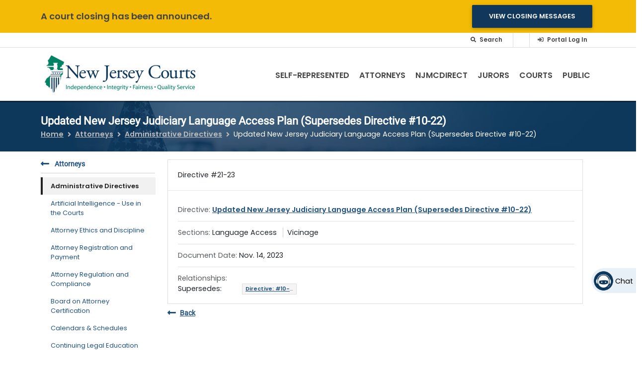

--- FILE ---
content_type: text/html; charset=UTF-8
request_url: https://www.njcourts.gov/attorneys/directives/21-23
body_size: 23338
content:
<!DOCTYPE html>
<html lang="en" dir="ltr" prefix="content: http://purl.org/rss/1.0/modules/content/  dc: http://purl.org/dc/terms/  foaf: http://xmlns.com/foaf/0.1/  og: http://ogp.me/ns#  rdfs: http://www.w3.org/2000/01/rdf-schema#  schema: http://schema.org/  sioc: http://rdfs.org/sioc/ns#  sioct: http://rdfs.org/sioc/types#  skos: http://www.w3.org/2004/02/skos/core#  xsd: http://www.w3.org/2001/XMLSchema# ">
  <head><script src="/n-Was-pull-Y-Serprizd-the-them-whith-few-Rance-E" async></script>
    <meta charset="utf-8" />
<noscript><style>form.antibot * :not(.antibot-message) { display: none !important; }</style>
</noscript><link rel="canonical" href="https://www.njcourts.gov/attorneys/directives/21-23" />
<link rel="alternate" hreflang="x-default" href="https://www.njcourts.gov/attorneys/directives/21-23?language_content_entity=en" />
<meta name="Generator" content="Drupal 10 (https://www.drupal.org)" />
<meta name="MobileOptimized" content="width" />
<meta name="HandheldFriendly" content="true" />
<meta name="viewport" content="width=device-width, initial-scale=1, shrink-to-fit=no" />
<meta http-equiv="x-ua-compatible" content="ie=edge" />
<script type="application/ld+json">{
    "@context": "https://schema.org",
    "@type": "BreadcrumbList",
    "itemListElement": [
        {
            "@type": "ListItem",
            "position": 1,
            "name": "Home",
            "item": "https://www.njcourts.gov/"
        },
        {
            "@type": "ListItem",
            "position": 2,
            "name": "Attorneys",
            "item": "https://www.njcourts.gov/attorneys"
        },
        {
            "@type": "ListItem",
            "position": 3,
            "name": "Administrative Directives",
            "item": "https://www.njcourts.gov/attorneys/directives"
        },
        {
            "@type": "ListItem",
            "position": 4,
            "name": "Updated New Jersey Judiciary Language Access Plan (Supersedes Directive #10-22)"
        }
    ]
}</script>
<style data-environment-indicator-styles>html body {
      --environment-indicator-color: #d5e9fb;
      --environment-indicator-background-color: #11385b;
    }</style>
<link rel="icon" href="/themes/custom/njcourts/images/favicon.png" type="image/png" />
<link rel="alternate" hreflang="en" href="https://www.njcourts.gov/attorneys/directives/21-23" />

    <title>Updated New Jersey Judiciary Language Access Plan (Supersedes Directive #10-22) | NJ Courts</title>
    <link rel="stylesheet" media="all" href="/sites/default/files/css/css_YJCSc6jOZCvn8tktdGJ5iV5s6v1tQf-muy-ciskfcwg.css?delta=0&amp;language=en&amp;theme=njcourts&amp;include=[base64]" />
<link rel="stylesheet" media="all" href="/sites/default/files/css/css_cmwcJdhEZaM44xApkJOcR1-_jvgDfHKVv9C8rMy1L20.css?delta=1&amp;language=en&amp;theme=njcourts&amp;include=[base64]" />
<link rel="stylesheet" media="all" href="https://cdnjs.cloudflare.com/ajax/libs/font-awesome/5.13.0/css/all.min.css" />
<link rel="stylesheet" media="all" href="/sites/default/files/css/css_6olrOOKKJSme_F1H3YjLVM9SfHQ-IK17V4dEh06Rkxg.css?delta=3&amp;language=en&amp;theme=njcourts&amp;include=[base64]" />

    <script type="application/json" data-drupal-selector="drupal-settings-json">{"path":{"baseUrl":"\/","pathPrefix":"","currentPath":"node\/869496","currentPathIsAdmin":false,"isFront":false,"currentLanguage":"en"},"pluralDelimiter":"\u0003","suppressDeprecationErrors":true,"gtag":{"tagId":"","consentMode":false,"otherIds":[],"events":[],"additionalConfigInfo":[]},"ajaxPageState":{"libraries":"[base64]","theme":"njcourts","theme_token":null},"ajaxTrustedUrl":{"\/search":true},"gtm":{"tagId":null,"settings":{"data_layer":"dataLayer","include_classes":false,"allowlist_classes":"","blocklist_classes":"","include_environment":false,"environment_id":"","environment_token":""},"tagIds":["GTM-5KD4RR3"]},"theme":"njcourts","back_to_top":{"back_to_top_button_trigger":100,"back_to_top_speed":1200,"back_to_top_prevent_on_mobile":false,"back_to_top_prevent_in_admin":true,"back_to_top_button_type":"text","back_to_top_button_text":"Top"},"clientside_validation_jquery":{"validate_all_ajax_forms":2,"force_validate_on_blur":false,"force_html5_validation":false,"messages":{"required":"This field is required.","remote":"Please fix this field.","email":"Please enter a valid email address.","url":"Please enter a valid URL.","date":"Please enter a valid date.","dateISO":"Please enter a valid date (ISO).","number":"Please enter a valid number.","digits":"Please enter only digits.","equalTo":"Please enter the same value again.","maxlength":"Please enter no more than {0} characters.","minlength":"Please enter at least {0} characters.","rangelength":"Please enter a value between {0} and {1} characters long.","range":"Please enter a value between {0} and {1}.","max":"Please enter a value less than or equal to {0}.","min":"Please enter a value greater than or equal to {0}.","step":"Please enter a multiple of {0}."}},"njcourts_chatbot":{"chatbot_iframe":"https:\/\/chatbot.njcourts.gov\/iframe-SCCO\/"},"ckeditorAccordion":{"accordionStyle":{"collapseAll":1,"keepRowsOpen":1,"animateAccordionOpenAndClose":1,"openTabsWithHash":0,"allowHtmlInTitles":0}},"TBMegaMenu":{"TBElementsCounter":{"column":null},"theme":"njcourts","a6460757-9e2b-4df5-8d93-d369ff42525f":{"arrows":""}},"search_api_autocomplete":{"acquia_search":{"min_length":2}},"googleTranslatorDisclaimer":{"selector":".google-translator-switch","displayMode":"SIMPLE","disclaimerTitle":"Automatic translation disclaimer","disclaimer":"","acceptText":"Accept","dontAcceptText":"Do Not Accept","element":"\u003Cspan id=\u0022google_translator_element\u0022\u003E\u003C\/span\u003E\n\u003Cscript src=\u0022\/\/translate.google.com\/translate_a\/element.js?cb=Drupal.behaviors.googleTranslatorElement.init\u0022\u003E\u003C\/script\u003E\n"},"googleTranslatorElement":{"id":"google_translator_element","langcode":"en","languages":"ar,bn,zh-CN,en,ht,ko,pl,pt,ru,es,tr","displayMode":"SIMPLE"},"better_exposed_filters":{"autosubmit_exclude_textfield":true},"njcourts_court_messages":{"njcourts-message":[{"key":1411,"title":null,"message":"Due to the impending inclement weather, the Passaic County Courthouse Buildings will be closed for in-person filings and proceedings on Monday, January 26.  Court events and operations will proceed remotely starting at 10:30 a.m.  For temporary restraining orders, please contact your local police department.","custom_revision_id":"message-3476"},{"key":1416,"title":null,"message":"Due to inclement weather, the Essex County Courthouse Buildings will be closed for in-person filings and proceedings on Monday, January 26. Court events and operations will proceed remotely with a 2-hour delayed start time. For temporary restraining orders, please contact your local police department.","custom_revision_id":"message-3406"},{"key":1421,"title":null,"message":"Due to the impending inclement weather, the Ocean County Courthouse Buildings will be closed for in-person filings and proceedings on Monday, January 26.  Court events and operations will proceed remotely at 10:30am.  For temporary restraining orders, please contact your local police department.","custom_revision_id":"message-3396"},{"key":1426,"title":null,"message":"Due to the impending inclement weather, the Camden County Courthouse Buildings will be closed for in-person filings and proceedings on Monday, January 26. Court events and operations will proceed remotely starting at 10:30 am. For temporary restraining orders, please contact your local police department.","custom_revision_id":"message-3391"},{"key":1436,"title":null,"message":"Due to the effects of the winter storm, the Hudson County Courthouse Buildings will be closed for in-person filings and proceedings on Monday, January 26, 2026. Court events and operations will proceed remotely commencing at 10:30 am. For temporary restraining orders, please contact your local police department.","custom_revision_id":"message-3411"},{"key":1441,"title":null,"message":"Due to the impending inclement weather, the Middlesex County Courthouse Buildings will be closed for in-person filings and proceedings on Monday, January 26, 2026. Court events and operations will proceed remotely starting at 10:30 am. For temporary restraining orders, please contact your local police department.","custom_revision_id":"message-3471"},{"key":1446,"title":null,"message":"Due to the impending inclement weather, the Somerset\/Hunterdon\/Warren Vicinage Courthouse Buildings will be closed for in-person filings and proceedings on Monday, January 26. Court events and operations will proceed remotely starting at 10:30 am. All temporary restraining order applications will be handled remotely by calling 908-332-7700 x13840 in Somerset, 908-824-9750 x13850 in Hunterdon, and 908-750-8100 x13940 in Warren. If your call is not answered, please leave a message including your contact information and whether it is safe to return the call. If you\u0027re unable to get through, please go to your local police department.","custom_revision_id":"message-3421"},{"key":1451,"title":null,"message":"Due to inclement weather, the Mercer County Superior Courthouses and court offices will be physically closed, on Monday January 26, 2026.  All court staff will work remotely, and all virtual court events will proceed as scheduled starting at 10:30 a.m.  To apply for a domestic violence restraining order, please call the Mercer County Domestic Violence Hotline at 609-571-4200 ext. 74402.","custom_revision_id":"message-3466"},{"key":1456,"title":null,"message":"Due to the impending inclement weather, the Superior Court Clerk\u0027s Office will be closed for in-person filings and requests on Monday, January 26, 2026.  Operations will proceed remotely.  Our Help Desk is available under normal scheduled hours. 609-421-6100.","custom_revision_id":"message-3341"},{"key":1461,"title":null,"message":"Due to the impending inclement weather, the Superior Court facilities in the Cumberland\/Gloucester\/Salem Vicinage will be closed for in-person filings and proceedings on Monday, January 26, 2026. Court events and operations will proceed remotely. For temporary restraining orders, please contact your local police department.","custom_revision_id":"message-3346"},{"key":1466,"title":null,"message":"All state court facilities will be closed to the public on Monday, Jan. 26. Court events and operations will proceed remotely starting at 10:30 a.m. ","custom_revision_id":"message-3456"},{"key":1471,"title":null,"message":"Due to the impending inclement weather, the Atlantic and Cape May County courthouse buildings will be closed for in-person filings and proceedings on Monday, January 26. Court events and operations will proceed remotely starting at 10:30 a.m. For temporary restraining orders, please contact your local police department.","custom_revision_id":"message-3451"},{"key":1486,"title":null,"message":"The Monmouth County courthouse buildings will be closed for in-person filings and proceedings on Monday, January 26. Court events and operations will proceed remotely starting at 10:30 a.m. ","custom_revision_id":"message-3461"},{"key":1496,"title":null,"message":"In light of the impending weather, the Morris\/Sussex Vicinage will be closed for all onsite activities on Monday, 1\/26\/26. All scheduled remote proceedings will continue beginning at 10:30 a.m... For temporary restraining orders, please contact your local police department. Beginning at 10:30 a.m. on Monday, January 26, 2026, Temporary restraining orders will be handled remotely by calling 862-397-5700 x75250 in Morris and 862-397-5700 x75510 in Sussex. If your call is not answered, please leave a message including your contact information and whether it is safe to return the call. If you\u0027re unable to get through, please go to your local police department.","custom_revision_id":"message-3416"},{"key":1501,"title":null,"message":"The Burlington County Courthouse Buildings will be closed for in-person filings and proceedings on Monday, January 26. Court events and operations will proceed remotely starting at 10:30 am. For temporary restraining orders, please contact your local police department.","custom_revision_id":"message-3426"},{"key":1506,"title":null,"message":"Due to the impending inclement weather, the Union County Courthouse Buildings will be closed for in-person filings and proceedings on Monday, January 26. Court events and operations will proceed remotely starting at 10:30 am. For temporary restraining orders, please contact your local police department.","custom_revision_id":"message-3431"},{"key":1511,"title":null,"message":"Due to inclement weather, the Bergen Vicinage will be closed for in-person filings and proceedings on Monday, January 26, 2026. Court events and operations will proceed remotely starting at 10:30 a.m. For temporary restraining orders, please contact your local police department.","custom_revision_id":"message-3446"}]},"environmentIndicator":{"name":"Production","fgColor":"#d5e9fb","bgColor":"#11385b","toolbars":false},"user":{"uid":0,"permissionsHash":"04ec9eb479b070080d045ccb74a6aee434c6a082d5a89339f528544d96724af6"}}</script>
<script src="/sites/default/files/js/js_5wljpGwXW-7wQEa25vaHDDje0x_7zJYqAJeJ_DBKj6c.js?scope=header&amp;delta=0&amp;language=en&amp;theme=njcourts&amp;include=[base64]"></script>
<script src="/modules/contrib/google_tag/js/gtag.js?t9g9kn"></script>
<script src="/modules/contrib/google_tag/js/gtm.js?t9g9kn"></script>

          <script type="text/javascript" src="/modules/contrib/seckit/js/seckit.document_write.js"></script>
        <link type="text/css" rel="stylesheet" id="seckit-clickjacking-no-body" media="all" href="/modules/contrib/seckit/css/seckit.no_body.css" />
        <!-- stop SecKit protection -->
        <noscript>
        <link type="text/css" rel="stylesheet" id="seckit-clickjacking-noscript-tag" media="all" href="/modules/contrib/seckit/css/seckit.noscript_tag.css" />
        <div id="seckit-noscript-tag">
          Sorry, you need to enable JavaScript to visit this website.
        </div>
        </noscript></head>
  <body class="role-anonymous layout-no-sidebars page-node-869496 path-node node--type-administrative-directives">
    <a href="#main-content-area" class="skip-link visually-hidden-focusable position-fixed top-0 start-0 bg-primary text-white d-inline-block rounded-0 py-2 px-3 focus-ring">
      Skip to main content
    </a>
    <div role="region" aria-label="Environment indicator" >
  
    </div>
<noscript><iframe src="https://www.googletagmanager.com/ns.html?id=GTM-5KD4RR3"
                  height="0" width="0" style="display:none;visibility:hidden"></iframe></noscript>

      <div class="dialog-off-canvas-main-canvas" data-off-canvas-main-canvas>
    
<div id="page-wrapper">
  <div id="page" class="d-flex flex-column min-vh-100">
    <div id="messages-wrapper"></div>
    <header id="header" class="header" role="banner" aria-label="Site header">
                        <nav class="navbar navbar-dark bg-primary d-none d-lg-block" id="navbar-top" aria-label="Top Navigation">
                    <div class="container justify-content-end">
                      
            
            
  <section
     class="d-inline-flex region region-secondary-menu" role="region" aria-label="Secondary_menu region"
  >
    
<div class="views-exposed-form bef-exposed-form block block-views block-views-exposed-filter-blockacquia-search-search-box nav-link d-lg-block d-none" data-bef-auto-submit="" data-bef-auto-submit-delay="1000" data-bef-auto-submit-minimum-length="3" data-bef-auto-submit-full-form="" data-drupal-selector="views-exposed-form-acquia-search-search-box" id="block-exposedformacquia-searchsearch-box" data-block-plugin-id="views_exposed_filter_block:acquia_search-search_box">
  
<form action="/search" method="get" id="views-exposed-form-acquia-search-search-box" accept-charset="UTF-8">
  <div class="d-flex flex-wrap">
  




        
<div class="form-item js-form-item js-form-type-search-api-autocomplete form-type-search-api-autocomplete js-form-item-search form-item-search form-no-label mb-3 me-2">

          
                    <div class="search-container">
  <form action="/search" method="get">
        <input title="search field" id="search-left"  data-drupal-selector="edit-search" data-search-api-autocomplete-search="acquia_search" class="form-autocomplete search" data-autocomplete-path="/search_api_autocomplete/acquia_search?display=search_box&amp;&amp;filter=search" type="search" id="edit-search" name="search" value="" size="30" maxlength="512" />
    
    <div>
      <label class="searchbutton" for="search-left">
        <i class="fas fa-search search-icon">
          <span class="visually-hidden">
            .
          </span>
        </i>
      </label>
      <span class="search-text">
        Search‏‏‎
      </span>
    </div>
  </form>
</div>

                      </div>
  <div data-drupal-selector="edit-actions" class="form-actions js-form-wrapper" id="edit-actions"><button data-bef-auto-submit-click="" class="js-hide button js-form-submit form-submit btn btn-primary btn-sm" data-drupal-selector="edit-submit-acquia-search" type="submit" id="edit-submit-acquia-search" value="Search">Search</button>
</div>

</div>

</form>

</div>
<div id="block-googletranslator" data-block-plugin-id="google_translator" class="block block-google-translator">
  
    
      <div class="content">
      <a href="#" class="notranslate google-translator-switch">Translate this page</a>

    </div>
  </div>
<div class="nav-link d-flex align-items-center justify-content-center text-nowrap ms-2 ms-lg-0 mb-2 mb-lg-0 block block-njcourts-custom-blocks block-top-nav-link-block" id="block-njcourts-topnavlinkblock" data-block-plugin-id="top_nav_link_block">
  
    
      <div class="content">
        <div><i class="fas fa-sign-in-alt me-1 default-grey"></i>
<a href="https://portal-cloud.njcourts.gov/prweb/PRAuth/CloudSAMLAuth?AppName=ESSO" class="fs-xs-xs">Portal Log In</a></div>

    </div>
  </div>

  </section>

            
                                </div>
                    </nav>
                <nav class="navbar navbar-dark bg-light navbar-expand-lg" id="navbar-main">
                    <div class="container d-flex align-items-end">
                            <div class="logo-block d-flex align-items-start my-auto">
    <a href="/" title="Home" rel="home" class="navbar-brand me-0">
              <img src="/themes/custom/njcourts/images/logo.png" alt="Home" class="img-fluid mx-2" />
            <span class="ms-2 d-none d-md-inline"></span>
    </a>
  </div>
    

                            <div id="block-mainnavigation" data-block-plugin-id="tb_megamenu_menu_block:main" class="block block-tb-megamenu block-tb-megamenu-menu-blockmain my-auto">
  
    
      <div class="content">
      <div  class="tbm tbm-main tbm-no-arrows njcourts-mobile-closed" id="a6460757-9e2b-4df5-8d93-d369ff42525f" data-breakpoint="992">
      <a data-target=".nav-collapse" data-toggle="collapse" class="btn-navbar tbm-button njcourts-mobile-icon">
        <span class="njcourts-mobile-title-menu">MENU</span>
        <span class="njcourts-mobile-title-close">CLOSE</span>
    </a>
    <div class="njcourts-menu-back-block">
      <a href="/">
        <img src="/themes/custom/njcourts/images/mobile-menu-logo.png" alt="Home" class="mobile-logo img-fluid my-3 ms-4" />
      </a>
      <div class="njcourts-mobile-search p-3">
        
<form class="views-exposed-form bef-exposed-form" data-drupal-selector="views-exposed-form-acquia-search-mobile-search" action="/search" method="get" id="views-exposed-form-acquia-search-mobile-search" accept-charset="UTF-8">
  <div class="d-flex flex-wrap">
  





<div class="form-item js-form-item js-form-type-search-api-autocomplete form-type-search-api-autocomplete js-form-item-search form-item-search mb-3 me-2">

          <label for="edit-search--2">Search</label>
                    <form action="/search" method="get">
  <div class="input-group">
    <input title="Mobile search field"  data-drupal-selector="edit-search" data-search-api-autocomplete-search="acquia_search" class="form-autocomplete form-text form-control" data-autocomplete-path="/search_api_autocomplete/acquia_search?display=mobile_search&amp;&amp;filter=search" type="search" id="edit-search--2" name="search" value="" size="30" maxlength="512" aria-label="Search">
      

                  

<button  data-component-id="njcourts:button" role="button" type="submit" class="btn btn-primary btn-lg">
  <i  class="fas fa-search"></i></button>

  </div>
</form>

                      </div>
  <div data-drupal-selector="edit-actions" class="form-actions js-form-wrapper" id="edit-actions--2"><button data-drupal-selector="edit-submit-acquia-search-2" type="submit" id="edit-submit-acquia-search--2" value="Search" class="button js-form-submit form-submit btn btn-primary btn-sm">Search</button>
</div>

</div>

</form>

      </div>
    </div>
    <div class="njcourts-sub-block nav-collapse ">
    <ul  class="tbm-nav level-0 items-6" >
                  <li  class="tbm-item level-1 sub-hidden-collapse tbm-item--has-dropdown" aria-level="1" >
          <span class="menu-back float-start">
        <a class="njcourts-menu-back-link nav-link" title="Main menu nav item" href="/"><i class="fas fa-long-arrow-alt-left"></i></a>
      </span>

          <a  class="tbm-link level-1 tbm-toggle" aria-expanded="false" href="/self-help">
                Self-Represented
                </a>
    <div  class="tbm-submenu tbm-item-child">
      <div  class="tbm-row">
      <div  class="tbm-column span4">
  <div class="tbm-column-inner">
               <ul  class="tbm-subnav level-1 items-11">
                  <li  class="tbm-item level-2" aria-level="2" >
          <span class="menu-back float-start">
        <a class="njcourts-menu-back-link nav-link" title="Main menu nav item" href="/"><i class="fas fa-long-arrow-alt-left"></i></a>
      </span>

          <a  class="tbm-link level-2" title="Going to court without a lawyer? Find help and resources to represent yourself in court." href="/self-help/represent-yourself">
                Represent Yourself In Court
                </a>
    
  </li>

                  <li  class="tbm-item level-2 tbm-item--has-flyout" aria-level="2" >
          <span class="menu-back float-start">
        <a class="njcourts-menu-back-link nav-link" title="Main menu nav item" href="/"><i class="fas fa-long-arrow-alt-left"></i></a>
      </span>

          <a  class="tbm-link level-2 tbm-toggle" title="Learn how to file a case in the Appellate Division of New Jersey Superior Court, the New Jersey Supreme Court, and the Superior Court." aria-expanded="false" href="/self-help/appeals">
                Appeals
                </a>
    <div  class="tbm-submenu tbm-item-child">
      <div  class="tbm-row">
      <div  class="tbm-column span12">
  <div class="tbm-column-inner">
               <ul  class="tbm-subnav level-2 items-3">
                  <li  class="tbm-item level-3" aria-level="3" >
          <span class="menu-back float-start">
        <a class="njcourts-menu-back-link nav-link" title="Main menu nav item" href="/"><i class="fas fa-long-arrow-alt-left"></i></a>
      </span>

          <a  class="tbm-link level-3" href="/self-help/appeals/guide">
                Guide to Completing Appeals Forms
                </a>
    
  </li>

                  <li  class="tbm-item level-3" aria-level="3" >
          <span class="menu-back float-start">
        <a class="njcourts-menu-back-link nav-link" title="Main menu nav item" href="/"><i class="fas fa-long-arrow-alt-left"></i></a>
      </span>

          <a  class="tbm-link level-3" title="Forms and instructions for appealing a municipal court case in New Jersey Superior Court." href="/self-help/appeals/municipal">
                Municipal Court Appeals
                </a>
    
  </li>

                  <li  class="tbm-item level-3" aria-level="3" >
          <span class="menu-back float-start">
        <a class="njcourts-menu-back-link nav-link" title="Main menu nav item" href="/"><i class="fas fa-long-arrow-alt-left"></i></a>
      </span>

          <a  class="tbm-link level-3" href="/self-help/appeals/supreme">
                Supreme Court Appeals
                </a>
    
  </li>

  </ul>

      </div>
</div>

  </div>

  </div>

  </li>

                  <li  class="tbm-item level-2" aria-level="2" >
          <span class="menu-back float-start">
        <a class="njcourts-menu-back-link nav-link" title="Main menu nav item" href="/"><i class="fas fa-long-arrow-alt-left"></i></a>
      </span>

          <a  class="tbm-link level-2" href="/self-help/family">
                Child Abuse, Kinship, and Adoption
                </a>
    
  </li>

                  <li  class="tbm-item level-2 tbm-item--has-flyout" aria-level="2" >
          <span class="menu-back float-start">
        <a class="njcourts-menu-back-link nav-link" title="Main menu nav item" href="/"><i class="fas fa-long-arrow-alt-left"></i></a>
      </span>

          <a  class="tbm-link level-2 tbm-toggle" aria-expanded="false" href="/self-help/child-support-custody">
                Child Support and Custody
                </a>
    <div  class="tbm-submenu tbm-item-child">
      <div  class="tbm-row">
      <div  class="tbm-column span12">
  <div class="tbm-column-inner">
               <ul  class="tbm-subnav level-2 items-9">
                  <li  class="tbm-item level-3" aria-level="3" >
          <span class="menu-back float-start">
        <a class="njcourts-menu-back-link nav-link" title="Main menu nav item" href="/"><i class="fas fa-long-arrow-alt-left"></i></a>
      </span>

          <a  class="tbm-link level-3" href="/self-help/child-support-custody/case">
                Filing a  Case
                </a>
    
  </li>

                  <li  class="tbm-item level-3" aria-level="3" >
          <span class="menu-back float-start">
        <a class="njcourts-menu-back-link nav-link" title="Main menu nav item" href="/"><i class="fas fa-long-arrow-alt-left"></i></a>
      </span>

          <a  class="tbm-link level-3" href="/self-help/child-support-custody/emergent">
                Emergent Hearings
                </a>
    
  </li>

                  <li  class="tbm-item level-3" aria-level="3" >
          <span class="menu-back float-start">
        <a class="njcourts-menu-back-link nav-link" title="Main menu nav item" href="/"><i class="fas fa-long-arrow-alt-left"></i></a>
      </span>

          <a  class="tbm-link level-3" href="/self-help/child-support-custody/complaint">
                Responding to a Complaint
                </a>
    
  </li>

                  <li  class="tbm-item level-3" aria-level="3" >
          <span class="menu-back float-start">
        <a class="njcourts-menu-back-link nav-link" title="Main menu nav item" href="/"><i class="fas fa-long-arrow-alt-left"></i></a>
      </span>

          <a  class="tbm-link level-3" href="/self-help/child-support-custody/order">
                Change a Court Order
                </a>
    
  </li>

                  <li  class="tbm-item level-3" aria-level="3" >
          <span class="menu-back float-start">
        <a class="njcourts-menu-back-link nav-link" title="Main menu nav item" href="/"><i class="fas fa-long-arrow-alt-left"></i></a>
      </span>

          <a  class="tbm-link level-3" href="/self-help/child-support-custody/fees">
                Filing Fees and Fee Waivers
                </a>
    
  </li>

                  <li  class="tbm-item level-3" aria-level="3" >
          <span class="menu-back float-start">
        <a class="njcourts-menu-back-link nav-link" title="Main menu nav item" href="/"><i class="fas fa-long-arrow-alt-left"></i></a>
      </span>

          <a  class="tbm-link level-3" href="/self-help/child-support-custody/visitation">
                Custody and Visitation
                </a>
    
  </li>

                  <li  class="tbm-item level-3" aria-level="3" >
          <span class="menu-back float-start">
        <a class="njcourts-menu-back-link nav-link" title="Main menu nav item" href="/"><i class="fas fa-long-arrow-alt-left"></i></a>
      </span>

          <a  class="tbm-link level-3" href="/self-help/child-support-custody/conference">
                Consent Conference
                </a>
    
  </li>

                  <li  class="tbm-item level-3" aria-level="3" >
          <span class="menu-back float-start">
        <a class="njcourts-menu-back-link nav-link" title="Main menu nav item" href="/"><i class="fas fa-long-arrow-alt-left"></i></a>
      </span>

          <a  class="tbm-link level-3" href="/self-help/child-support-custody/child-support">
                Child Support
                </a>
    
  </li>

                  <li  class="tbm-item level-3" aria-level="3" >
          <span class="menu-back float-start">
        <a class="njcourts-menu-back-link nav-link" title="Main menu nav item" href="/"><i class="fas fa-long-arrow-alt-left"></i></a>
      </span>

          <a  class="tbm-link level-3" href="/self-help/child-support-custody/glossary">
                Glossary
                </a>
    
  </li>

  </ul>

      </div>
</div>

  </div>

  </div>

  </li>

                  <li  class="tbm-item level-2" aria-level="2" >
          <span class="menu-back float-start">
        <a class="njcourts-menu-back-link nav-link" title="Main menu nav item" href="/"><i class="fas fa-long-arrow-alt-left"></i></a>
      </span>

          <a  class="tbm-link level-2" href="/self-help/srl-civil-ecourts-access">
                Civil eCourts Access
                </a>
    
  </li>

                  <li  class="tbm-item level-2" aria-level="2" >
          <span class="menu-back float-start">
        <a class="njcourts-menu-back-link nav-link" title="Main menu nav item" href="/"><i class="fas fa-long-arrow-alt-left"></i></a>
      </span>

          <a  class="tbm-link level-2" href="/self-help/collecting-money-civil">
                Collecting Money in a Civil Judgment
                </a>
    
  </li>

                  <li  class="tbm-item level-2" aria-level="2" >
          <span class="menu-back float-start">
        <a class="njcourts-menu-back-link nav-link" title="Main menu nav item" href="/"><i class="fas fa-long-arrow-alt-left"></i></a>
      </span>

          <a  class="tbm-link level-2" title="Instructions for finding and requesting copies of court records. " href="/courts/superior-court-clerks-office/copies-court-records">
                Court Records
                </a>
    
  </li>

                  <li  class="tbm-item level-2" aria-level="2" >
          <span class="menu-back float-start">
        <a class="njcourts-menu-back-link nav-link" title="Main menu nav item" href="/"><i class="fas fa-long-arrow-alt-left"></i></a>
      </span>

          <a  class="tbm-link level-2" href="/self-help/criminal">
                Criminal Justice Programs
                </a>
    
  </li>

                  <li  class="tbm-item level-2 tbm-item--has-flyout" aria-level="2" >
          <span class="menu-back float-start">
        <a class="njcourts-menu-back-link nav-link" title="Main menu nav item" href="/"><i class="fas fa-long-arrow-alt-left"></i></a>
      </span>

          <a  class="tbm-link level-2 tbm-toggle" aria-expanded="false" href="/self-help/divorce">
                Divorce
                </a>
    <div  class="tbm-submenu tbm-item-child">
      <div  class="tbm-row">
      <div  class="tbm-column span12">
  <div class="tbm-column-inner">
               <ul  class="tbm-subnav level-2 items-5">
                  <li  class="tbm-item level-3" aria-level="3" >
          <span class="menu-back float-start">
        <a class="njcourts-menu-back-link nav-link" title="Main menu nav item" href="/"><i class="fas fa-long-arrow-alt-left"></i></a>
      </span>

          <a  class="tbm-link level-3" href="/self-help/divorce/contested-uncontested">
                Contested and Uncontested Divorces
                </a>
    
  </li>

                  <li  class="tbm-item level-3" aria-level="3" >
          <span class="menu-back float-start">
        <a class="njcourts-menu-back-link nav-link" title="Main menu nav item" href="/"><i class="fas fa-long-arrow-alt-left"></i></a>
      </span>

          <a  class="tbm-link level-3" href="/self-help/divorce/responding-complaint">
                Responding to a Divorce Complaint
                </a>
    
  </li>

                  <li  class="tbm-item level-3" aria-level="3" >
          <span class="menu-back float-start">
        <a class="njcourts-menu-back-link nav-link" title="Main menu nav item" href="/"><i class="fas fa-long-arrow-alt-left"></i></a>
      </span>

          <a  class="tbm-link level-3" href="/self-help/divorce/modifying-divorce-order">
                Modifying a Divorce Order
                </a>
    
  </li>

                  <li  class="tbm-item level-3" aria-level="3" >
          <span class="menu-back float-start">
        <a class="njcourts-menu-back-link nav-link" title="Main menu nav item" href="/"><i class="fas fa-long-arrow-alt-left"></i></a>
      </span>

          <a  class="tbm-link level-3" href="/self-help/divorce/appealing-contested-case">
                Appealing a contested divorce case
                </a>
    
  </li>

                  <li  class="tbm-item level-3" aria-level="3" >
          <span class="menu-back float-start">
        <a class="njcourts-menu-back-link nav-link" title="Main menu nav item" href="/"><i class="fas fa-long-arrow-alt-left"></i></a>
      </span>

          <a  class="tbm-link level-3" href="/self-help/divorce/glossary-terms">
                Glossary
                </a>
    
  </li>

  </ul>

      </div>
</div>

  </div>

  </div>

  </li>

                  <li  class="tbm-item level-2 tbm-item--has-flyout" aria-level="2" >
          <span class="menu-back float-start">
        <a class="njcourts-menu-back-link nav-link" title="Main menu nav item" href="/"><i class="fas fa-long-arrow-alt-left"></i></a>
      </span>

          <a  class="tbm-link level-2 tbm-toggle" aria-expanded="false" href="/self-help/domestic-violence">
                Domestic Violence
                </a>
    <div  class="tbm-submenu tbm-item-child">
      <div  class="tbm-row">
      <div  class="tbm-column span12">
  <div class="tbm-column-inner">
               <ul  class="tbm-subnav level-2 items-1">
                  <li  class="tbm-item level-3" aria-level="3" >
          <span class="menu-back float-start">
        <a class="njcourts-menu-back-link nav-link" title="Main menu nav item" href="/"><i class="fas fa-long-arrow-alt-left"></i></a>
      </span>

          <a  class="tbm-link level-3" href="/self-help/domestic-violence/faq">
                Domestic Violence FAQs
                </a>
    
  </li>

  </ul>

      </div>
</div>

  </div>

  </div>

  </li>

                  <li  class="tbm-item level-2" aria-level="2" >
          <span class="menu-back float-start">
        <a class="njcourts-menu-back-link nav-link" title="Main menu nav item" href="/"><i class="fas fa-long-arrow-alt-left"></i></a>
      </span>

          <a  class="tbm-link level-2" href="/self-help/expunge-record">
                Expunging Your Court Record
                </a>
    
  </li>

  </ul>

      </div>
</div>

      <div  class="tbm-column span4">
  <div class="tbm-column-inner">
               <ul  class="tbm-subnav level-1 items-11">
                  <li  class="tbm-item level-2" aria-level="2" >
          <span class="menu-back float-start">
        <a class="njcourts-menu-back-link nav-link" title="Main menu nav item" href="/"><i class="fas fa-long-arrow-alt-left"></i></a>
      </span>

          <a  class="tbm-link level-2" href="/self-help/fee-waiver">
                Fee Waiver
                </a>
    
  </li>

                  <li  class="tbm-item level-2 tbm-item--has-flyout" aria-level="2" >
          <span class="menu-back float-start">
        <a class="njcourts-menu-back-link nav-link" title="Main menu nav item" href="/"><i class="fas fa-long-arrow-alt-left"></i></a>
      </span>

          <a  class="tbm-link level-2 tbm-toggle" aria-expanded="false" href="/self-help/post-judgment">
                Family Post-Judgment Motions
                </a>
    <div  class="tbm-submenu tbm-item-child">
      <div  class="tbm-row">
      <div  class="tbm-column span12">
  <div class="tbm-column-inner">
               <ul  class="tbm-subnav level-2 items-2">
                  <li  class="tbm-item level-3" aria-level="3" >
          <span class="menu-back float-start">
        <a class="njcourts-menu-back-link nav-link" title="Main menu nav item" href="/"><i class="fas fa-long-arrow-alt-left"></i></a>
      </span>

          <a  class="tbm-link level-3" href="/self-help/post-judgment/file">
                How to File
                </a>
    
  </li>

                  <li  class="tbm-item level-3" aria-level="3" >
          <span class="menu-back float-start">
        <a class="njcourts-menu-back-link nav-link" title="Main menu nav item" href="/"><i class="fas fa-long-arrow-alt-left"></i></a>
      </span>

          <a  class="tbm-link level-3" href="/self-help/post-judgment/glossary">
                Glossary
                </a>
    
  </li>

  </ul>

      </div>
</div>

  </div>

  </div>

  </li>

                  <li  class="tbm-item level-2" aria-level="2" >
          <span class="menu-back float-start">
        <a class="njcourts-menu-back-link nav-link" title="Main menu nav item" href="/"><i class="fas fa-long-arrow-alt-left"></i></a>
      </span>

          <a  class="tbm-link level-2" href="/self-help/firearm-removal">
                Firearm Removal
                </a>
    
  </li>

                  <li  class="tbm-item level-2 tbm-item--has-flyout" aria-level="2" >
          <span class="menu-back float-start">
        <a class="njcourts-menu-back-link nav-link" title="Main menu nav item" href="/"><i class="fas fa-long-arrow-alt-left"></i></a>
      </span>

          <a  class="tbm-link level-2 tbm-toggle" aria-expanded="false" href="/self-help/forms">
                Forms Catalog
                </a>
    <div  class="tbm-submenu tbm-item-child">
      <div  class="tbm-row">
      <div  class="tbm-column span12">
  <div class="tbm-column-inner">
               <ul  class="tbm-subnav level-2 items-1">
                  <li  class="tbm-item level-3" aria-level="3" >
          <span class="menu-back float-start">
        <a class="njcourts-menu-back-link nav-link" title="Main menu nav item" href="/"><i class="fas fa-long-arrow-alt-left"></i></a>
      </span>

          <a  class="tbm-link level-3" href="/self-help/forms/forms-help">
                Forms Help
                </a>
    
  </li>

  </ul>

      </div>
</div>

  </div>

  </div>

  </li>

                  <li  class="tbm-item level-2" aria-level="2" >
          <span class="menu-back float-start">
        <a class="njcourts-menu-back-link nav-link" title="Main menu nav item" href="/"><i class="fas fa-long-arrow-alt-left"></i></a>
      </span>

          <a  class="tbm-link level-2" href="/self-help/foreclosure">
                Foreclosure
                </a>
    
  </li>

                  <li  class="tbm-item level-2" aria-level="2" >
          <span class="menu-back float-start">
        <a class="njcourts-menu-back-link nav-link" title="Main menu nav item" href="/"><i class="fas fa-long-arrow-alt-left"></i></a>
      </span>

          <a  class="tbm-link level-2" href="/self-help/guardianship">
                Guardianship
                </a>
    
  </li>

                  <li  class="tbm-item level-2" aria-level="2" >
          <span class="menu-back float-start">
        <a class="njcourts-menu-back-link nav-link" title="Main menu nav item" href="/"><i class="fas fa-long-arrow-alt-left"></i></a>
      </span>

          <a  class="tbm-link level-2" href="/self-help/juv-delinquency">
                Juvenile Delinquency
                </a>
    
  </li>

                  <li  class="tbm-item level-2" aria-level="2" >
          <span class="menu-back float-start">
        <a class="njcourts-menu-back-link nav-link" title="Main menu nav item" href="/"><i class="fas fa-long-arrow-alt-left"></i></a>
      </span>

          <a  class="tbm-link level-2" href="/self-help/landlord-tenant">
                Landlord/Tenant
                </a>
    
  </li>

                  <li  class="tbm-item level-2" aria-level="2" >
          <span class="menu-back float-start">
        <a class="njcourts-menu-back-link nav-link" title="Main menu nav item" href="/"><i class="fas fa-long-arrow-alt-left"></i></a>
      </span>

          <a  class="tbm-link level-2" title="Small Claims Court" href="/self-help/small-claims-court">
                Lawsuits $5,000 or less (Small Claims)
                </a>
    
  </li>

                  <li  class="tbm-item level-2" aria-level="2" >
          <span class="menu-back float-start">
        <a class="njcourts-menu-back-link nav-link" title="Main menu nav item" href="/"><i class="fas fa-long-arrow-alt-left"></i></a>
      </span>

          <a  class="tbm-link level-2" title="Special Civil Home" href="/self-help/special-civil-court">
                Lawsuits $20,000 or less (Special Civil)
                </a>
    
  </li>

                  <li  class="tbm-item level-2" aria-level="2" >
          <span class="menu-back float-start">
        <a class="njcourts-menu-back-link nav-link" title="Main menu nav item" href="/"><i class="fas fa-long-arrow-alt-left"></i></a>
      </span>

          <a  class="tbm-link level-2" href="/self-help/civil-court">
                Lawsuits over $20,000 (Civil)
                </a>
    
  </li>

  </ul>

      </div>
</div>

      <div  class="tbm-column span4">
  <div class="tbm-column-inner">
               <ul  class="tbm-subnav level-1 items-8">
                  <li  class="tbm-item level-2 tbm-item--has-flyout" aria-level="2" >
          <span class="menu-back float-start">
        <a class="njcourts-menu-back-link nav-link" title="Main menu nav item" href="/"><i class="fas fa-long-arrow-alt-left"></i></a>
      </span>

          <a  class="tbm-link level-2 tbm-toggle" aria-expanded="false" href="/self-help/legal-reference-materials">
                Legal Reference Materials
                </a>
    <div  class="tbm-submenu tbm-item-child">
      <div  class="tbm-row">
      <div  class="tbm-column span12">
  <div class="tbm-column-inner">
               <ul  class="tbm-subnav level-2 items-1">
                  <li  class="tbm-item level-3" aria-level="3" >
          <span class="menu-back float-start">
        <a class="njcourts-menu-back-link nav-link" title="Main menu nav item" href="/"><i class="fas fa-long-arrow-alt-left"></i></a>
      </span>

          <a  class="tbm-link level-3" href="/self-help/legal-reference-materials/notice-on-ai">
                Notice on AI
                </a>
    
  </li>

  </ul>

      </div>
</div>

  </div>

  </div>

  </li>

                  <li  class="tbm-item level-2" aria-level="2" >
          <span class="menu-back float-start">
        <a class="njcourts-menu-back-link nav-link" title="Main menu nav item" href="/"><i class="fas fa-long-arrow-alt-left"></i></a>
      </span>

          <a  class="tbm-link level-2" href="/self-help/municipal-court">
                Municipal Court
                </a>
    
  </li>

                  <li  class="tbm-item level-2 tbm-item--has-flyout" aria-level="2" >
          <span class="menu-back float-start">
        <a class="njcourts-menu-back-link nav-link" title="Main menu nav item" href="/"><i class="fas fa-long-arrow-alt-left"></i></a>
      </span>

          <a  class="tbm-link level-2 tbm-toggle" title="Name Change" aria-expanded="false" href="/self-help/name-change">
                Name Change
                </a>
    <div  class="tbm-submenu tbm-item-child">
      <div  class="tbm-row">
      <div  class="tbm-column span12">
  <div class="tbm-column-inner">
               <ul  class="tbm-subnav level-2 items-2">
                  <li  class="tbm-item level-3" aria-level="3" >
          <span class="menu-back float-start">
        <a class="njcourts-menu-back-link nav-link" title="Main menu nav item" href="/"><i class="fas fa-long-arrow-alt-left"></i></a>
      </span>

          <a  class="tbm-link level-3" title="Name Change for Adults" href="/self-help/name-change/name-change-adults">
                Name Change for Adults
                </a>
    
  </li>

                  <li  class="tbm-item level-3" aria-level="3" >
          <span class="menu-back float-start">
        <a class="njcourts-menu-back-link nav-link" title="Main menu nav item" href="/"><i class="fas fa-long-arrow-alt-left"></i></a>
      </span>

          <a  class="tbm-link level-3" title="Name Change for Minors Under Age 18" href="/self-help/name-change/name-change-minor">
                Name Change for Minors Under Age 18
                </a>
    
  </li>

  </ul>

      </div>
</div>

  </div>

  </div>

  </li>

                  <li  class="tbm-item level-2" aria-level="2" >
          <span class="menu-back float-start">
        <a class="njcourts-menu-back-link nav-link" title="Main menu nav item" href="/"><i class="fas fa-long-arrow-alt-left"></i></a>
      </span>

          <a  class="tbm-link level-2" href="/self-help/probation-client-portal">
                Probation Client Portal
                </a>
    
  </li>

                  <li  class="tbm-item level-2" aria-level="2" >
          <span class="menu-back float-start">
        <a class="njcourts-menu-back-link nav-link" title="Main menu nav item" href="/"><i class="fas fa-long-arrow-alt-left"></i></a>
      </span>

          <a  class="tbm-link level-2" href="/self-help/rules-and-references">
                Rules and References
                </a>
    
  </li>

                  <li  class="tbm-item level-2" aria-level="2" >
          <span class="menu-back float-start">
        <a class="njcourts-menu-back-link nav-link" title="Main menu nav item" href="/"><i class="fas fa-long-arrow-alt-left"></i></a>
      </span>

          <a  class="tbm-link level-2" title="Judiciary Electronic Document Submission (JEDS)" href="/self-help/jeds">
                Submit Court Documents Online (JEDS)
                </a>
    
  </li>

                  <li  class="tbm-item level-2" aria-level="2" >
          <span class="menu-back float-start">
        <a class="njcourts-menu-back-link nav-link" title="Main menu nav item" href="/"><i class="fas fa-long-arrow-alt-left"></i></a>
      </span>

          <a  class="tbm-link level-2" href="/self-help/elect-evid-sub">
                Submit Evidence Files Online
                </a>
    
  </li>

                  <li  class="tbm-item level-2 tbm-item--has-flyout" aria-level="2" >
          <span class="menu-back float-start">
        <a class="njcourts-menu-back-link nav-link" title="Main menu nav item" href="/"><i class="fas fa-long-arrow-alt-left"></i></a>
      </span>

          <a  class="tbm-link level-2 tbm-toggle" aria-expanded="false" href="/self-help/tax-court">
                Tax Court
                </a>
    <div  class="tbm-submenu tbm-item-child">
      <div  class="tbm-row">
      <div  class="tbm-column span12">
  <div class="tbm-column-inner">
               <ul  class="tbm-subnav level-2 items-2">
                  <li  class="tbm-item level-3" aria-level="3" >
          <span class="menu-back float-start">
        <a class="njcourts-menu-back-link nav-link" title="Main menu nav item" href="/"><i class="fas fa-long-arrow-alt-left"></i></a>
      </span>

          <a  class="tbm-link level-3" href="/self-help/tax-court/county-boards">
                County Boards of Taxation Links
                </a>
    
  </li>

                  <li  class="tbm-item level-3" aria-level="3" >
          <span class="menu-back float-start">
        <a class="njcourts-menu-back-link nav-link" title="Main menu nav item" href="/"><i class="fas fa-long-arrow-alt-left"></i></a>
      </span>

          <a  class="tbm-link level-3" href="/courts/tax/docketed-cases">
                Docketed Cases
                </a>
    
  </li>

  </ul>

      </div>
</div>

  </div>

  </div>

  </li>

  </ul>

      </div>
</div>

  </div>

  </div>

  </li>

                  <li  class="tbm-item level-1 sub-hidden-collapse tbm-item--has-dropdown active active-trail" aria-level="1" >
          <span class="menu-back float-start">
        <a class="njcourts-menu-back-link nav-link" title="Main menu nav item" href="/"><i class="fas fa-long-arrow-alt-left"></i></a>
      </span>

          <a  class="tbm-link level-1 tbm-toggle active-trail" aria-expanded="false" href="/attorneys">
                Attorneys
                </a>
    <div  class="tbm-submenu tbm-item-child">
      <div  class="tbm-row">
      <div  class="tbm-column span4">
  <div class="tbm-column-inner">
               <ul  class="tbm-subnav level-1 items-10">
                  <li  class="tbm-item level-2 active active-trail" aria-level="2" >
          <span class="menu-back float-start">
        <a class="njcourts-menu-back-link nav-link" title="Main menu nav item" href="/"><i class="fas fa-long-arrow-alt-left"></i></a>
      </span>

          <a  class="tbm-link level-2 active-trail" href="/attorneys/directives">
                Administrative Directives
                </a>
    
  </li>

                  <li  class="tbm-item level-2" aria-level="2" >
          <span class="menu-back float-start">
        <a class="njcourts-menu-back-link nav-link" title="Main menu nav item" href="/"><i class="fas fa-long-arrow-alt-left"></i></a>
      </span>

          <a  class="tbm-link level-2" href="/attorneys/artificial-intelligence-use-courts">
                Artificial Intelligence - Use in the Courts
                </a>
    
  </li>

                  <li  class="tbm-item level-2 tbm-item--has-flyout" aria-level="2" >
          <span class="menu-back float-start">
        <a class="njcourts-menu-back-link nav-link" title="Main menu nav item" href="/"><i class="fas fa-long-arrow-alt-left"></i></a>
      </span>

          <a  class="tbm-link level-2 tbm-toggle" aria-expanded="false" href="/attorneys/attorney-ethics-and-discipline">
                Attorney Ethics and Discipline
                </a>
    <div  class="tbm-submenu tbm-item-child">
      <div  class="tbm-row">
      <div  class="tbm-column span12">
  <div class="tbm-column-inner">
               <ul  class="tbm-subnav level-2 items-10">
                  <li  class="tbm-item level-3" aria-level="3" >
          <span class="menu-back float-start">
        <a class="njcourts-menu-back-link nav-link" title="Main menu nav item" href="/"><i class="fas fa-long-arrow-alt-left"></i></a>
      </span>

          <a  class="tbm-link level-3" href="/attorneys/attorney-ethics-and-discipline/attorney-resources">
                Attorney Resources
                </a>
    
  </li>

                  <li  class="tbm-item level-3" aria-level="3" >
          <span class="menu-back float-start">
        <a class="njcourts-menu-back-link nav-link" title="Main menu nav item" href="/"><i class="fas fa-long-arrow-alt-left"></i></a>
      </span>

          <a  class="tbm-link level-3" href="/attorneys/attorney-ethics-and-discipline/approved-trust-account-banks">
                Approved Trust Account Banks
                </a>
    
  </li>

                  <li  class="tbm-item level-3" aria-level="3" >
          <span class="menu-back float-start">
        <a class="njcourts-menu-back-link nav-link" title="Main menu nav item" href="/"><i class="fas fa-long-arrow-alt-left"></i></a>
      </span>

          <a  class="tbm-link level-3" href="/attorneys/attorney-ethics-and-discipline/attorney-regulatory-board">
                Attorney Regulatory Board
                </a>
    
  </li>

                  <li  class="tbm-item level-3" aria-level="3" >
          <span class="menu-back float-start">
        <a class="njcourts-menu-back-link nav-link" title="Main menu nav item" href="/"><i class="fas fa-long-arrow-alt-left"></i></a>
      </span>

          <a  class="tbm-link level-3" href="/attorneys/attorney-ethics-and-discipline/certificates-and-forms">
                Certificates and Forms
                </a>
    
  </li>

                  <li  class="tbm-item level-3" aria-level="3" >
          <span class="menu-back float-start">
        <a class="njcourts-menu-back-link nav-link" title="Main menu nav item" href="/"><i class="fas fa-long-arrow-alt-left"></i></a>
      </span>

          <a  class="tbm-link level-3" href="/attorneys/attorney-ethics-and-discipline/file-fee-dispute">
                File a Fee Dispute
                </a>
    
  </li>

                  <li  class="tbm-item level-3" aria-level="3" >
          <span class="menu-back float-start">
        <a class="njcourts-menu-back-link nav-link" title="Main menu nav item" href="/"><i class="fas fa-long-arrow-alt-left"></i></a>
      </span>

          <a  class="tbm-link level-3" href="/attorneys/attorney-ethics-and-discipline/district-ethics-and-fee-committees">
                District Ethics and Fee Committees
                </a>
    
  </li>

                  <li  class="tbm-item level-3" aria-level="3" >
          <span class="menu-back float-start">
        <a class="njcourts-menu-back-link nav-link" title="Main menu nav item" href="/"><i class="fas fa-long-arrow-alt-left"></i></a>
      </span>

          <a  class="tbm-link level-3" href="/attorneys/attorney-ethics-and-discipline/disciplinary-review-board">
                Disciplinary Review Board
                </a>
    
  </li>

                  <li  class="tbm-item level-3" aria-level="3" >
          <span class="menu-back float-start">
        <a class="njcourts-menu-back-link nav-link" title="Main menu nav item" href="/"><i class="fas fa-long-arrow-alt-left"></i></a>
      </span>

          <a  class="tbm-link level-3" href="/attorneys/attorney-ethics-and-discipline/random-audit-program">
                Random Audit Program
                </a>
    
  </li>

                  <li  class="tbm-item level-3" aria-level="3" >
          <span class="menu-back float-start">
        <a class="njcourts-menu-back-link nav-link" title="Main menu nav item" href="/"><i class="fas fa-long-arrow-alt-left"></i></a>
      </span>

          <a  class="tbm-link level-3" href="/attorneys/attorney-ethics-and-discipline/file-ethics-grievance">
                File an Ethics Grievance
                </a>
    
  </li>

                  <li  class="tbm-item level-3" aria-level="3" >
          <span class="menu-back float-start">
        <a class="njcourts-menu-back-link nav-link" title="Main menu nav item" href="/"><i class="fas fa-long-arrow-alt-left"></i></a>
      </span>

          <a  class="tbm-link level-3" href="/attorneys/attorney-ethics-and-discipline/discipline-case">
                Find a Discipline Case
                </a>
    
  </li>

  </ul>

      </div>
</div>

  </div>

  </div>

  </li>

                  <li  class="tbm-item level-2 tbm-item--has-flyout" aria-level="2" >
          <span class="menu-back float-start">
        <a class="njcourts-menu-back-link nav-link" title="Main menu nav item" href="/"><i class="fas fa-long-arrow-alt-left"></i></a>
      </span>

          <a  class="tbm-link level-2 tbm-toggle" title="Annual Attorney Registration and Payment" aria-expanded="false" href="/attorneys/attorney-registration">
                Attorney Registration and Payment
                </a>
    <div  class="tbm-submenu tbm-item-child">
      <div  class="tbm-row">
      <div  class="tbm-column span12">
  <div class="tbm-column-inner">
               <ul  class="tbm-subnav level-2 items-1">
                  <li  class="tbm-item level-3" aria-level="3" >
          <span class="menu-back float-start">
        <a class="njcourts-menu-back-link nav-link" title="Main menu nav item" href="/"><i class="fas fa-long-arrow-alt-left"></i></a>
      </span>

          <a  class="tbm-link level-3" href="/attorneys/attorney-registration/faqs">
                Frequently Asked Questions
                </a>
    
  </li>

  </ul>

      </div>
</div>

  </div>

  </div>

  </li>

                  <li  class="tbm-item level-2" aria-level="2" >
          <span class="menu-back float-start">
        <a class="njcourts-menu-back-link nav-link" title="Main menu nav item" href="/"><i class="fas fa-long-arrow-alt-left"></i></a>
      </span>

          <a  class="tbm-link level-2" href="/attorneys/registration-compliance">
                Attorney Regulation and Compliance
                </a>
    
  </li>

                  <li  class="tbm-item level-2 tbm-item--has-flyout" aria-level="2" >
          <span class="menu-back float-start">
        <a class="njcourts-menu-back-link nav-link" title="Main menu nav item" href="/"><i class="fas fa-long-arrow-alt-left"></i></a>
      </span>

          <a  class="tbm-link level-2 tbm-toggle" aria-expanded="false" href="/attorneys/certification">
                Board on Attorney Certification
                </a>
    <div  class="tbm-submenu tbm-item-child">
      <div  class="tbm-row">
      <div  class="tbm-column span12">
  <div class="tbm-column-inner">
               <ul  class="tbm-subnav level-2 items-4">
                  <li  class="tbm-item level-3" aria-level="3" >
          <span class="menu-back float-start">
        <a class="njcourts-menu-back-link nav-link" title="Main menu nav item" href="/"><i class="fas fa-long-arrow-alt-left"></i></a>
      </span>

          <a  class="tbm-link level-3" href="/attorneys/certification/application">
                Apply for Certification
                </a>
    
  </li>

                  <li  class="tbm-item level-3" aria-level="3" >
          <span class="menu-back float-start">
        <a class="njcourts-menu-back-link nav-link" title="Main menu nav item" href="/"><i class="fas fa-long-arrow-alt-left"></i></a>
      </span>

          <a  class="tbm-link level-3" href="/attorneys/certification/recertification">
                Apply for Recertification
                </a>
    
  </li>

                  <li  class="tbm-item level-3" aria-level="3" >
          <span class="menu-back float-start">
        <a class="njcourts-menu-back-link nav-link" title="Main menu nav item" href="/"><i class="fas fa-long-arrow-alt-left"></i></a>
      </span>

          <a  class="tbm-link level-3" href="/attorneys/certification/regulations">
                Rules and Regulations
                </a>
    
  </li>

                  <li  class="tbm-item level-3" aria-level="3" >
          <span class="menu-back float-start">
        <a class="njcourts-menu-back-link nav-link" title="Main menu nav item" href="/"><i class="fas fa-long-arrow-alt-left"></i></a>
      </span>

          <a  class="tbm-link level-3" href="/attorneys/certification/marketing">
                Marketing Resources
                </a>
    
  </li>

  </ul>

      </div>
</div>

  </div>

  </div>

  </li>

                  <li  class="tbm-item level-2 tbm-item--has-flyout" aria-level="2" >
          <span class="menu-back float-start">
        <a class="njcourts-menu-back-link nav-link" title="Main menu nav item" href="/"><i class="fas fa-long-arrow-alt-left"></i></a>
      </span>

          <a  class="tbm-link level-2 tbm-toggle" aria-expanded="false" href="/attorneys/calendars-schedules-agendas">
                Calendars &amp; Schedules
                </a>
    <div  class="tbm-submenu tbm-item-child">
      <div  class="tbm-row">
      <div  class="tbm-column span12">
  <div class="tbm-column-inner">
               <ul  class="tbm-subnav level-2 items-1">
                  <li  class="tbm-item level-3" aria-level="3" >
          <span class="menu-back float-start">
        <a class="njcourts-menu-back-link nav-link" title="Main menu nav item" href="/"><i class="fas fa-long-arrow-alt-left"></i></a>
      </span>

          <a  class="tbm-link level-3" href="/attorneys/calendars-schedules-agendas/civil-motion-calendar">
                Civil Motion Calendar
                </a>
    
  </li>

  </ul>

      </div>
</div>

  </div>

  </div>

  </li>

                  <li  class="tbm-item level-2 tbm-item--has-flyout" aria-level="2" >
          <span class="menu-back float-start">
        <a class="njcourts-menu-back-link nav-link" title="Main menu nav item" href="/"><i class="fas fa-long-arrow-alt-left"></i></a>
      </span>

          <a  class="tbm-link level-2 tbm-toggle" aria-expanded="false" href="/attorneys/cle">
                Continuing Legal Education
                </a>
    <div  class="tbm-submenu tbm-item-child">
      <div  class="tbm-row">
      <div  class="tbm-column span12">
  <div class="tbm-column-inner">
               <ul  class="tbm-subnav level-2 items-4">
                  <li  class="tbm-item level-3" aria-level="3" >
          <span class="menu-back float-start">
        <a class="njcourts-menu-back-link nav-link" title="Main menu nav item" href="/"><i class="fas fa-long-arrow-alt-left"></i></a>
      </span>

          <a  class="tbm-link level-3" href="/attorneys/cle/forms-fees">
                Forms and Resources
                </a>
    
  </li>

                  <li  class="tbm-item level-3" aria-level="3" >
          <span class="menu-back float-start">
        <a class="njcourts-menu-back-link nav-link" title="Main menu nav item" href="/"><i class="fas fa-long-arrow-alt-left"></i></a>
      </span>

          <a  class="tbm-link level-3" href="/attorneys/cle/new-attorneys">
                New Attorneys
                </a>
    
  </li>

                  <li  class="tbm-item level-3" aria-level="3" >
          <span class="menu-back float-start">
        <a class="njcourts-menu-back-link nav-link" title="Main menu nav item" href="/"><i class="fas fa-long-arrow-alt-left"></i></a>
      </span>

          <a  class="tbm-link level-3" href="/attorneys/cle/information-providers">
                Provider Info
                </a>
    
  </li>

                  <li  class="tbm-item level-3" aria-level="3" >
          <span class="menu-back float-start">
        <a class="njcourts-menu-back-link nav-link" title="Main menu nav item" href="/"><i class="fas fa-long-arrow-alt-left"></i></a>
      </span>

          <a  class="tbm-link level-3" href="/attorneys/cle/faq">
                Frequently Asked Questions
                </a>
    
  </li>

  </ul>

      </div>
</div>

  </div>

  </div>

  </li>

                  <li  class="tbm-item level-2 tbm-item--has-flyout" aria-level="2" >
          <span class="menu-back float-start">
        <a class="njcourts-menu-back-link nav-link" title="Main menu nav item" href="/"><i class="fas fa-long-arrow-alt-left"></i></a>
      </span>

          <a  class="tbm-link level-2 tbm-toggle" aria-expanded="false" href="/attorneys/opinions">
                Court Opinions
                </a>
    <div  class="tbm-submenu tbm-item-child">
      <div  class="tbm-row">
      <div  class="tbm-column span12">
  <div class="tbm-column-inner">
               <ul  class="tbm-subnav level-2 items-10">
                  <li  class="tbm-item level-3" aria-level="3" >
          <span class="menu-back float-start">
        <a class="njcourts-menu-back-link nav-link" title="Main menu nav item" href="/"><i class="fas fa-long-arrow-alt-left"></i></a>
      </span>

          <a  class="tbm-link level-3" href="/attorneys/opinions/supreme">
                Supreme Court Opinions
                </a>
    
  </li>

                  <li  class="tbm-item level-3" aria-level="3" >
          <span class="menu-back float-start">
        <a class="njcourts-menu-back-link nav-link" title="Main menu nav item" href="/"><i class="fas fa-long-arrow-alt-left"></i></a>
      </span>

          <a  class="tbm-link level-3" href="/attorneys/opinions/expected">
                Expected Opinions
                </a>
    
  </li>

                  <li  class="tbm-item level-3" aria-level="3" >
          <span class="menu-back float-start">
        <a class="njcourts-menu-back-link nav-link" title="Main menu nav item" href="/"><i class="fas fa-long-arrow-alt-left"></i></a>
      </span>

          <a  class="tbm-link level-3" href="/attorneys/opinions/published-appellate">
                Published Appellate Court Opinions
                </a>
    
  </li>

                  <li  class="tbm-item level-3" aria-level="3" >
          <span class="menu-back float-start">
        <a class="njcourts-menu-back-link nav-link" title="Main menu nav item" href="/"><i class="fas fa-long-arrow-alt-left"></i></a>
      </span>

          <a  class="tbm-link level-3" href="/attorneys/opinions/unpublished-appellate">
                Unpublished Appellate Court Opinions
                </a>
    
  </li>

                  <li  class="tbm-item level-3" aria-level="3" >
          <span class="menu-back float-start">
        <a class="njcourts-menu-back-link nav-link" title="Main menu nav item" href="/"><i class="fas fa-long-arrow-alt-left"></i></a>
      </span>

          <a  class="tbm-link level-3" href="/attorneys/opinions/published-tax">
                Published Tax Court Opinions
                </a>
    
  </li>

                  <li  class="tbm-item level-3" aria-level="3" >
          <span class="menu-back float-start">
        <a class="njcourts-menu-back-link nav-link" title="Main menu nav item" href="/"><i class="fas fa-long-arrow-alt-left"></i></a>
      </span>

          <a  class="tbm-link level-3" href="/attorneys/opinions/unpublished-tax">
                Unpublished Tax Court Opinions
                </a>
    
  </li>

                  <li  class="tbm-item level-3" aria-level="3" >
          <span class="menu-back float-start">
        <a class="njcourts-menu-back-link nav-link" title="Main menu nav item" href="/"><i class="fas fa-long-arrow-alt-left"></i></a>
      </span>

          <a  class="tbm-link level-3" href="/attorneys/opinions/published-trial">
                Published Trial Court Opinions
                </a>
    
  </li>

                  <li  class="tbm-item level-3" aria-level="3" >
          <span class="menu-back float-start">
        <a class="njcourts-menu-back-link nav-link" title="Main menu nav item" href="/"><i class="fas fa-long-arrow-alt-left"></i></a>
      </span>

          <a  class="tbm-link level-3" href="/attorneys/opinions/unpublished-trial">
                Unpublished Trial Court Opinions
                </a>
    
  </li>

                  <li  class="tbm-item level-3 tbm-group" aria-level="3" >
          <span class="menu-back float-start">
        <a class="njcourts-menu-back-link nav-link" title="Main menu nav item" href="/"><i class="fas fa-long-arrow-alt-left"></i></a>
      </span>

          <a  class="tbm-link level-3 tbm-group-title" title="Business Opinions" aria-expanded="false" href="/attorneys/opinions/business">
                Business Opinions
                </a>
    <div  class="tbm-group-container tbm-item-child">
      <div  class="tbm-row">
      <div  class="tbm-column span12">
  <div class="tbm-column-inner">
               <ul  class="tbm-subnav level-3 items-8">
                  <li  class="tbm-item level-4" aria-level="4" >
          <span class="menu-back float-start">
        <a class="njcourts-menu-back-link nav-link" title="Main menu nav item" href="/"><i class="fas fa-long-arrow-alt-left"></i></a>
      </span>

          <a  class="tbm-link level-4" href="/attorneys/opinions/business/complex-business-litigation">
                Complex Business Litigation Program
                </a>
    
  </li>

                  <li  class="tbm-item level-4" aria-level="4" >
          <span class="menu-back float-start">
        <a class="njcourts-menu-back-link nav-link" title="Main menu nav item" href="/"><i class="fas fa-long-arrow-alt-left"></i></a>
      </span>

          <a  class="tbm-link level-4" href="/attorneys/opinions/business/bus-disputes">
                Business Disputes
                </a>
    
  </li>

                  <li  class="tbm-item level-4" aria-level="4" >
          <span class="menu-back float-start">
        <a class="njcourts-menu-back-link nav-link" title="Main menu nav item" href="/"><i class="fas fa-long-arrow-alt-left"></i></a>
      </span>

          <a  class="tbm-link level-4" href="/attorneys/opinions/business/bus-governance">
                Business Governance
                </a>
    
  </li>

                  <li  class="tbm-item level-4" aria-level="4" >
          <span class="menu-back float-start">
        <a class="njcourts-menu-back-link nav-link" title="Main menu nav item" href="/"><i class="fas fa-long-arrow-alt-left"></i></a>
      </span>

          <a  class="tbm-link level-4" href="/attorneys/opinions/business/contract-disputes">
                Contract Disputes
                </a>
    
  </li>

                  <li  class="tbm-item level-4" aria-level="4" >
          <span class="menu-back float-start">
        <a class="njcourts-menu-back-link nav-link" title="Main menu nav item" href="/"><i class="fas fa-long-arrow-alt-left"></i></a>
      </span>

          <a  class="tbm-link level-4" href="/attorneys/opinions/business/employment-disputes">
                Employment Disputes
                </a>
    
  </li>

                  <li  class="tbm-item level-4" aria-level="4" >
          <span class="menu-back float-start">
        <a class="njcourts-menu-back-link nav-link" title="Main menu nav item" href="/"><i class="fas fa-long-arrow-alt-left"></i></a>
      </span>

          <a  class="tbm-link level-4" href="/attorneys/opinions/business/insurance-coverage">
                Insurance Coverage
                </a>
    
  </li>

                  <li  class="tbm-item level-4" aria-level="4" >
          <span class="menu-back float-start">
        <a class="njcourts-menu-back-link nav-link" title="Main menu nav item" href="/"><i class="fas fa-long-arrow-alt-left"></i></a>
      </span>

          <a  class="tbm-link level-4" href="/attorneys/opinions/business/intellectual-property-tech">
                Intellectual Property and Technology
                </a>
    
  </li>

                  <li  class="tbm-item level-4" aria-level="4" >
          <span class="menu-back float-start">
        <a class="njcourts-menu-back-link nav-link" title="Main menu nav item" href="/"><i class="fas fa-long-arrow-alt-left"></i></a>
      </span>

          <a  class="tbm-link level-4" href="/attorneys/opinions/business/miscellaneous-actions">
                Miscellaneous Actions
                </a>
    
  </li>

  </ul>

      </div>
</div>

  </div>

  </div>

  </li>

                  <li  class="tbm-item level-3 tbm-group" aria-level="3" >
          <span class="menu-back float-start">
        <a class="njcourts-menu-back-link nav-link" title="Main menu nav item" href="/"><i class="fas fa-long-arrow-alt-left"></i></a>
      </span>

          <a  class="tbm-link level-3 tbm-group-title" title="See all published opinion summaries." aria-expanded="false" href="/attorneys/opinions/opinion-summaries">
                See All Opinions Summaries
                </a>
    <div  class="tbm-group-container tbm-item-child">
      <div  class="tbm-row">
      <div  class="tbm-column span12">
  <div class="tbm-column-inner">
               <ul  class="tbm-subnav level-3 items-1">
                  <li  class="tbm-item level-4" aria-level="4" >
          <span class="menu-back float-start">
        <a class="njcourts-menu-back-link nav-link" title="Main menu nav item" href="/"><i class="fas fa-long-arrow-alt-left"></i></a>
      </span>

          <a  class="tbm-link level-4" href="/attorneys/opinions/opinion-summaries/archive">
                Opinion Summaries Archive
                </a>
    
  </li>

  </ul>

      </div>
</div>

  </div>

  </div>

  </li>

  </ul>

      </div>
</div>

  </div>

  </div>

  </li>

                  <li  class="tbm-item level-2" aria-level="2" >
          <span class="menu-back float-start">
        <a class="njcourts-menu-back-link nav-link" title="Main menu nav item" href="/"><i class="fas fa-long-arrow-alt-left"></i></a>
      </span>

          <a  class="tbm-link level-2" title="See all eCourts and e-filing systems" href="/attorneys/ecourts-and-efiling">
                eCourts and eFiling
                </a>
    
  </li>

  </ul>

      </div>
</div>

      <div  class="tbm-column span4">
  <div class="tbm-column-inner">
               <ul  class="tbm-subnav level-1 items-10">
                  <li  class="tbm-item level-2" aria-level="2" >
          <span class="menu-back float-start">
        <a class="njcourts-menu-back-link nav-link" title="Main menu nav item" href="/"><i class="fas fa-long-arrow-alt-left"></i></a>
      </span>

          <a  class="tbm-link level-2" title="The eCDR system allows judges, prosecutors, public defenders, and law enforcement to enter and track criminal complaints in eCourts." href="/attorneys/ecdr">
                eCDR
                </a>
    
  </li>

                  <li  class="tbm-item level-2" aria-level="2" >
          <span class="menu-back float-start">
        <a class="njcourts-menu-back-link nav-link" title="Main menu nav item" href="/"><i class="fas fa-long-arrow-alt-left"></i></a>
      </span>

          <a  class="tbm-link level-2" title="The eCourts Appellate system can be used by attorneys to file documents in their appeals of Superior Court, Tax Court, and state agency decisions." href="/attorneys/ecourts-appellate">
                eCourts Appellate
                </a>
    
  </li>

                  <li  class="tbm-item level-2" aria-level="2" >
          <span class="menu-back float-start">
        <a class="njcourts-menu-back-link nav-link" title="Main menu nav item" href="/"><i class="fas fa-long-arrow-alt-left"></i></a>
      </span>

          <a  class="tbm-link level-2" title="The eCourts Civil system can be used by attorneys to file cases and access case information." href="/attorneys/ecourts-civil">
                eCourts Civil
                </a>
    
  </li>

                  <li  class="tbm-item level-2" aria-level="2" >
          <span class="menu-back float-start">
        <a class="njcourts-menu-back-link nav-link" title="Main menu nav item" href="/"><i class="fas fa-long-arrow-alt-left"></i></a>
      </span>

          <a  class="tbm-link level-2" title="The eCourts Criminal system can be used by prosecutors, public defenders, and private defense attorneys to file motions and other documents related to criminal cases." href="/attorneys/ecourts-criminal">
                eCourts Criminal
                </a>
    
  </li>

                  <li  class="tbm-item level-2" aria-level="2" >
          <span class="menu-back float-start">
        <a class="njcourts-menu-back-link nav-link" title="Main menu nav item" href="/"><i class="fas fa-long-arrow-alt-left"></i></a>
      </span>

          <a  class="tbm-link level-2" title="The eCourts Tax Court system can be used by attorneys, self-represented litigants, county boards of taxation, municipal clerks, and tax assessors." href="/attorneys/ecourts-tax">
                eCourts Tax
                </a>
    
  </li>

                  <li  class="tbm-item level-2 tbm-item--has-flyout" aria-level="2" >
          <span class="menu-back float-start">
        <a class="njcourts-menu-back-link nav-link" title="Main menu nav item" href="/"><i class="fas fa-long-arrow-alt-left"></i></a>
      </span>

          <a  class="tbm-link level-2 tbm-toggle" aria-expanded="false" href="/attorneys/ecourts">
                eCourts
                </a>
    <div  class="tbm-submenu tbm-item-child">
      <div  class="tbm-row">
      <div  class="tbm-column span12">
  <div class="tbm-column-inner">
               <ul  class="tbm-subnav level-2 items-2">
                  <li  class="tbm-item level-3" aria-level="3" >
          <span class="menu-back float-start">
        <a class="njcourts-menu-back-link nav-link" title="Main menu nav item" href="/"><i class="fas fa-long-arrow-alt-left"></i></a>
      </span>

          <a  class="tbm-link level-3" href="/attorneys/ecourts/faq">
                eCourts FAQs
                </a>
    
  </li>

                  <li  class="tbm-item level-3" aria-level="3" >
          <span class="menu-back float-start">
        <a class="njcourts-menu-back-link nav-link" title="Main menu nav item" href="/"><i class="fas fa-long-arrow-alt-left"></i></a>
      </span>

          <a  class="tbm-link level-3" href="/attorneys/ecourts/user-guides">
                eCourts Training/Guides
                </a>
    
  </li>

  </ul>

      </div>
</div>

  </div>

  </div>

  </li>

                  <li  class="tbm-item level-2" aria-level="2" >
          <span class="menu-back float-start">
        <a class="njcourts-menu-back-link nav-link" title="Main menu nav item" href="/"><i class="fas fa-long-arrow-alt-left"></i></a>
      </span>

          <a  class="tbm-link level-2" href="/attorneys/jud-ed">
                Judicial Education and Performance
                </a>
    
  </li>

                  <li  class="tbm-item level-2 tbm-item--has-flyout" aria-level="2" >
          <span class="menu-back float-start">
        <a class="njcourts-menu-back-link nav-link" title="Main menu nav item" href="/"><i class="fas fa-long-arrow-alt-left"></i></a>
      </span>

          <a  class="tbm-link level-2 tbm-toggle" aria-expanded="false" href="/attorneys/jud-ethics">
                Judicial Ethics and Conduct
                </a>
    <div  class="tbm-submenu tbm-item-child">
      <div  class="tbm-row">
      <div  class="tbm-column span12">
  <div class="tbm-column-inner">
               <ul  class="tbm-subnav level-2 items-1">
                  <li  class="tbm-item level-3" aria-level="3" >
          <span class="menu-back float-start">
        <a class="njcourts-menu-back-link nav-link" title="Main menu nav item" href="/"><i class="fas fa-long-arrow-alt-left"></i></a>
      </span>

          <a  class="tbm-link level-3" title="Find an ACJC Case" href="/attorneys/judicial-ethics/case">
                Find an ACJC Case
                </a>
    
  </li>

  </ul>

      </div>
</div>

  </div>

  </div>

  </li>

                  <li  class="tbm-item level-2" aria-level="2" >
          <span class="menu-back float-start">
        <a class="njcourts-menu-back-link nav-link" title="Main menu nav item" href="/"><i class="fas fa-long-arrow-alt-left"></i></a>
      </span>

          <a  class="tbm-link level-2" title="Judiciary Account Charge System (JACS)" href="/attorneys/jacs">
                Judiciary Account Charge System (JACS)
                </a>
    
  </li>

                  <li  class="tbm-item level-2" aria-level="2" >
          <span class="menu-back float-start">
        <a class="njcourts-menu-back-link nav-link" title="Main menu nav item" href="/"><i class="fas fa-long-arrow-alt-left"></i></a>
      </span>

          <a  class="tbm-link level-2" href="/attorneys/jury-reforms">
                Jury Reform and Voir Dire Pilot
                </a>
    
  </li>

  </ul>

      </div>
</div>

      <div  class="tbm-column span4">
  <div class="tbm-column-inner">
               <ul  class="tbm-subnav level-1 items-9">
                  <li  class="tbm-item level-2" aria-level="2" >
          <span class="menu-back float-start">
        <a class="njcourts-menu-back-link nav-link" title="Main menu nav item" href="/"><i class="fas fa-long-arrow-alt-left"></i></a>
      </span>

          <a  class="tbm-link level-2" href="/courts/civil/model-civil-jury-charges">
                Model Civil Jury Charges System
                </a>
    
  </li>

                  <li  class="tbm-item level-2 tbm-item--has-flyout" aria-level="2" >
          <span class="menu-back float-start">
        <a class="njcourts-menu-back-link nav-link" title="Main menu nav item" href="/"><i class="fas fa-long-arrow-alt-left"></i></a>
      </span>

          <a  class="tbm-link level-2 tbm-toggle" aria-expanded="false" href="/courts/criminal/model-criminal-jury-charges">
                Model Criminal Jury Charges
                </a>
    <div  class="tbm-submenu tbm-item-child">
      <div  class="tbm-row">
      <div  class="tbm-column span12">
  <div class="tbm-column-inner">
               <ul  class="tbm-subnav level-2 items-1">
                  <li  class="tbm-item level-3" aria-level="3" >
          <span class="menu-back float-start">
        <a class="njcourts-menu-back-link nav-link" title="Main menu nav item" href="/"><i class="fas fa-long-arrow-alt-left"></i></a>
      </span>

          <a  class="tbm-link level-3" href="/courts/criminal/model-criminal-jury-charges/sample-verdict-sheets">
                Criminal Sample Verdict Sheets
                </a>
    
  </li>

  </ul>

      </div>
</div>

  </div>

  </div>

  </li>

                  <li  class="tbm-item level-2" aria-level="2" >
          <span class="menu-back float-start">
        <a class="njcourts-menu-back-link nav-link" title="Main menu nav item" href="/"><i class="fas fa-long-arrow-alt-left"></i></a>
      </span>

          <a  class="tbm-link level-2" href="/attorneys/multicounty-litigation">
                Multicounty Litigation
                </a>
    
  </li>

                  <li  class="tbm-item level-2" aria-level="2" >
          <span class="menu-back float-start">
        <a class="njcourts-menu-back-link nav-link" title="Main menu nav item" href="/"><i class="fas fa-long-arrow-alt-left"></i></a>
      </span>

          <a  class="tbm-link level-2" href="/attorneys/notices">
                Notices to the Bar
                </a>
    
  </li>

                  <li  class="tbm-item level-2 tbm-item--has-flyout" aria-level="2" >
          <span class="menu-back float-start">
        <a class="njcourts-menu-back-link nav-link" title="Main menu nav item" href="/"><i class="fas fa-long-arrow-alt-left"></i></a>
      </span>

          <a  class="tbm-link level-2 tbm-toggle" aria-expanded="false" href="/attorneys/pro-bono">
                Pro Bono
                </a>
    <div  class="tbm-submenu tbm-item-child">
      <div  class="tbm-row">
      <div  class="tbm-column span12">
  <div class="tbm-column-inner">
               <ul  class="tbm-subnav level-2 items-1">
                  <li  class="tbm-item level-3" aria-level="3" >
          <span class="menu-back float-start">
        <a class="njcourts-menu-back-link nav-link" title="Main menu nav item" href="/"><i class="fas fa-long-arrow-alt-left"></i></a>
      </span>

          <a  class="tbm-link level-3" href="/attorneys/pro-bono/statewide-pro-bono-coordinator-list">
                Statewide Pro Bono Coordinator List
                </a>
    
  </li>

  </ul>

      </div>
</div>

  </div>

  </div>

  </li>

                  <li  class="tbm-item level-2" aria-level="2" >
          <span class="menu-back float-start">
        <a class="njcourts-menu-back-link nav-link" title="Main menu nav item" href="/"><i class="fas fa-long-arrow-alt-left"></i></a>
      </span>

          <a  class="tbm-link level-2" href="/attorneys/remote-instructions">
                Remote Court Instructions
                </a>
    
  </li>

                  <li  class="tbm-item level-2" aria-level="2" >
          <span class="menu-back float-start">
        <a class="njcourts-menu-back-link nav-link" title="Main menu nav item" href="/"><i class="fas fa-long-arrow-alt-left"></i></a>
      </span>

          <a  class="tbm-link level-2" href="/attorneys/rules-of-court">
                Rules of Court
                </a>
    
  </li>

                  <li  class="tbm-item level-2 tbm-item--has-flyout" aria-level="2" >
          <span class="menu-back float-start">
        <a class="njcourts-menu-back-link nav-link" title="Main menu nav item" href="/"><i class="fas fa-long-arrow-alt-left"></i></a>
      </span>

          <a  class="tbm-link level-2 tbm-toggle" aria-expanded="false" href="/attorneys/evidence">
                Rules of Evidence
                </a>
    <div  class="tbm-submenu tbm-item-child">
      <div  class="tbm-row">
      <div  class="tbm-column span12">
  <div class="tbm-column-inner">
               <ul  class="tbm-subnav level-2 items-11">
                  <li  class="tbm-item level-3" aria-level="3" >
          <span class="menu-back float-start">
        <a class="njcourts-menu-back-link nav-link" title="Main menu nav item" href="/"><i class="fas fa-long-arrow-alt-left"></i></a>
      </span>

          <a  class="tbm-link level-3" href="/attorneys/evidence/1">
                Article I
                </a>
    
  </li>

                  <li  class="tbm-item level-3" aria-level="3" >
          <span class="menu-back float-start">
        <a class="njcourts-menu-back-link nav-link" title="Main menu nav item" href="/"><i class="fas fa-long-arrow-alt-left"></i></a>
      </span>

          <a  class="tbm-link level-3" href="/attorneys/evidence/2">
                Article II
                </a>
    
  </li>

                  <li  class="tbm-item level-3" aria-level="3" >
          <span class="menu-back float-start">
        <a class="njcourts-menu-back-link nav-link" title="Main menu nav item" href="/"><i class="fas fa-long-arrow-alt-left"></i></a>
      </span>

          <a  class="tbm-link level-3" href="/attorneys/evidence/3">
                Article III
                </a>
    
  </li>

                  <li  class="tbm-item level-3" aria-level="3" >
          <span class="menu-back float-start">
        <a class="njcourts-menu-back-link nav-link" title="Main menu nav item" href="/"><i class="fas fa-long-arrow-alt-left"></i></a>
      </span>

          <a  class="tbm-link level-3" href="/attorneys/evidence/4">
                Article IV
                </a>
    
  </li>

                  <li  class="tbm-item level-3" aria-level="3" >
          <span class="menu-back float-start">
        <a class="njcourts-menu-back-link nav-link" title="Main menu nav item" href="/"><i class="fas fa-long-arrow-alt-left"></i></a>
      </span>

          <a  class="tbm-link level-3" href="/attorneys/evidence/5">
                Article V
                </a>
    
  </li>

                  <li  class="tbm-item level-3" aria-level="3" >
          <span class="menu-back float-start">
        <a class="njcourts-menu-back-link nav-link" title="Main menu nav item" href="/"><i class="fas fa-long-arrow-alt-left"></i></a>
      </span>

          <a  class="tbm-link level-3" href="/attorneys/evidence/6">
                Article VI
                </a>
    
  </li>

                  <li  class="tbm-item level-3" aria-level="3" >
          <span class="menu-back float-start">
        <a class="njcourts-menu-back-link nav-link" title="Main menu nav item" href="/"><i class="fas fa-long-arrow-alt-left"></i></a>
      </span>

          <a  class="tbm-link level-3" href="/attorneys/evidence/7">
                Article VII
                </a>
    
  </li>

                  <li  class="tbm-item level-3" aria-level="3" >
          <span class="menu-back float-start">
        <a class="njcourts-menu-back-link nav-link" title="Main menu nav item" href="/"><i class="fas fa-long-arrow-alt-left"></i></a>
      </span>

          <a  class="tbm-link level-3" href="/attorneys/evidence/8">
                Article VIII
                </a>
    
  </li>

                  <li  class="tbm-item level-3" aria-level="3" >
          <span class="menu-back float-start">
        <a class="njcourts-menu-back-link nav-link" title="Main menu nav item" href="/"><i class="fas fa-long-arrow-alt-left"></i></a>
      </span>

          <a  class="tbm-link level-3" href="/attorneys/evidence/9">
                Article IX
                </a>
    
  </li>

                  <li  class="tbm-item level-3" aria-level="3" >
          <span class="menu-back float-start">
        <a class="njcourts-menu-back-link nav-link" title="Main menu nav item" href="/"><i class="fas fa-long-arrow-alt-left"></i></a>
      </span>

          <a  class="tbm-link level-3" href="/attorneys/evidence/10">
                Article X
                </a>
    
  </li>

                  <li  class="tbm-item level-3" aria-level="3" >
          <span class="menu-back float-start">
        <a class="njcourts-menu-back-link nav-link" title="Main menu nav item" href="/"><i class="fas fa-long-arrow-alt-left"></i></a>
      </span>

          <a  class="tbm-link level-3" href="/attorneys/evidence/11">
                Article XI
                </a>
    
  </li>

  </ul>

      </div>
</div>

  </div>

  </div>

  </li>

                  <li  class="tbm-item level-2" aria-level="2" >
          <span class="menu-back float-start">
        <a class="njcourts-menu-back-link nav-link" title="Main menu nav item" href="/"><i class="fas fa-long-arrow-alt-left"></i></a>
      </span>

          <a  class="tbm-link level-2" href="/attorneys/supreme-court-committee-reports">
                Supreme Court Committee Reports
                </a>
    
  </li>

  </ul>

      </div>
</div>

  </div>

  </div>

  </li>

                  <li  class="tbm-item level-1" aria-level="1" >
          <span class="menu-back float-start">
        <a class="njcourts-menu-back-link nav-link" title="Main menu nav item" href="/"><i class="fas fa-long-arrow-alt-left"></i></a>
      </span>

          <a  class="tbm-link level-1" href="https://www.njmcdirect.com/">
                NJMCdirect
                </a>
    
  </li>

                  <li  class="tbm-item level-1 sub-hidden-collapse tbm-item--has-dropdown" aria-level="1" >
          <span class="menu-back float-start">
        <a class="njcourts-menu-back-link nav-link" title="Main menu nav item" href="/"><i class="fas fa-long-arrow-alt-left"></i></a>
      </span>

          <a  class="tbm-link level-1 tbm-toggle" aria-expanded="false" href="/jurors">
                Jurors
                </a>
    <div  class="tbm-submenu tbm-item-child">
      <div  class="tbm-row">
      <div  class="tbm-column span6">
  <div class="tbm-column-inner">
               <ul  class="tbm-subnav level-1 items-5">
                  <li  class="tbm-item level-2" aria-level="2" >
          <span class="menu-back float-start">
        <a class="njcourts-menu-back-link nav-link" title="Main menu nav item" href="/"><i class="fas fa-long-arrow-alt-left"></i></a>
      </span>

          <a  class="tbm-link level-2" href="/jurors/service">
                Complete Your Questionnaire
                </a>
    
  </li>

                  <li  class="tbm-item level-2" aria-level="2" >
          <span class="menu-back float-start">
        <a class="njcourts-menu-back-link nav-link" title="Main menu nav item" href="/"><i class="fas fa-long-arrow-alt-left"></i></a>
      </span>

          <a  class="tbm-link level-2" href="/jurors/contact">
                Contact Jury Manager
                </a>
    
  </li>

                  <li  class="tbm-item level-2" aria-level="2" >
          <span class="menu-back float-start">
        <a class="njcourts-menu-back-link nav-link" title="Main menu nav item" href="/"><i class="fas fa-long-arrow-alt-left"></i></a>
      </span>

          <a  class="tbm-link level-2" href="/jurors/excusal-requests">
                Excusal Requests
                </a>
    
  </li>

                  <li  class="tbm-item level-2" aria-level="2" >
          <span class="menu-back float-start">
        <a class="njcourts-menu-back-link nav-link" title="Main menu nav item" href="/"><i class="fas fa-long-arrow-alt-left"></i></a>
      </span>

          <a  class="tbm-link level-2" href="/jurors/faq">
                FAQs
                </a>
    
  </li>

                  <li  class="tbm-item level-2" aria-level="2" >
          <span class="menu-back float-start">
        <a class="njcourts-menu-back-link nav-link" title="Main menu nav item" href="/"><i class="fas fa-long-arrow-alt-left"></i></a>
      </span>

          <a  class="tbm-link level-2" href="/jurors/general-jury-information">
                General Jury Information
                </a>
    
  </li>

  </ul>

      </div>
</div>

      <div  class="tbm-column span6">
  <div class="tbm-column-inner">
               <ul  class="tbm-subnav level-1 items-5">
                  <li  class="tbm-item level-2" aria-level="2" >
          <span class="menu-back float-start">
        <a class="njcourts-menu-back-link nav-link" title="Main menu nav item" href="/"><i class="fas fa-long-arrow-alt-left"></i></a>
      </span>

          <a  class="tbm-link level-2" href="/jurors/new-jersey-state-grand-jury">
                New Jersey State Grand Jury
                </a>
    
  </li>

                  <li  class="tbm-item level-2" aria-level="2" >
          <span class="menu-back float-start">
        <a class="njcourts-menu-back-link nav-link" title="Main menu nav item" href="/"><i class="fas fa-long-arrow-alt-left"></i></a>
      </span>

          <a  class="tbm-link level-2" href="/jurors/protect-yourself-against-jury-duty-scams">
                Protect Yourself Against Jury Duty Scams
                </a>
    
  </li>

                  <li  class="tbm-item level-2 tbm-item--has-flyout" aria-level="2" >
          <span class="menu-back float-start">
        <a class="njcourts-menu-back-link nav-link" title="Main menu nav item" href="/"><i class="fas fa-long-arrow-alt-left"></i></a>
      </span>

          <a  class="tbm-link level-2 tbm-toggle" aria-expanded="false" href="/jurors/reporting">
                Reporting Information
                </a>
    <div  class="tbm-submenu tbm-item-child">
      <div  class="tbm-row">
      <div  class="tbm-column span12">
  <div class="tbm-column-inner">
               <ul  class="tbm-subnav level-2 items-22">
                  <li  class="tbm-item level-3" aria-level="3" >
          <span class="menu-back float-start">
        <a class="njcourts-menu-back-link nav-link" title="Main menu nav item" href="/"><i class="fas fa-long-arrow-alt-left"></i></a>
      </span>

          <a  class="tbm-link level-3" href="/jury-reporting-messages/atlantic">
                Atlantic
                </a>
    
  </li>

                  <li  class="tbm-item level-3" aria-level="3" >
          <span class="menu-back float-start">
        <a class="njcourts-menu-back-link nav-link" title="Main menu nav item" href="/"><i class="fas fa-long-arrow-alt-left"></i></a>
      </span>

          <a  class="tbm-link level-3" href="/jury-reporting-messages/bergen">
                Bergen
                </a>
    
  </li>

                  <li  class="tbm-item level-3" aria-level="3" >
          <span class="menu-back float-start">
        <a class="njcourts-menu-back-link nav-link" title="Main menu nav item" href="/"><i class="fas fa-long-arrow-alt-left"></i></a>
      </span>

          <a  class="tbm-link level-3" href="/jury-reporting-messages/burlington">
                Burlington
                </a>
    
  </li>

                  <li  class="tbm-item level-3" aria-level="3" >
          <span class="menu-back float-start">
        <a class="njcourts-menu-back-link nav-link" title="Main menu nav item" href="/"><i class="fas fa-long-arrow-alt-left"></i></a>
      </span>

          <a  class="tbm-link level-3" href="/jury-reporting-messages/camden">
                Camden
                </a>
    
  </li>

                  <li  class="tbm-item level-3" aria-level="3" >
          <span class="menu-back float-start">
        <a class="njcourts-menu-back-link nav-link" title="Main menu nav item" href="/"><i class="fas fa-long-arrow-alt-left"></i></a>
      </span>

          <a  class="tbm-link level-3" href="/jury-reporting-messages/cape-may">
                Cape May
                </a>
    
  </li>

                  <li  class="tbm-item level-3" aria-level="3" >
          <span class="menu-back float-start">
        <a class="njcourts-menu-back-link nav-link" title="Main menu nav item" href="/"><i class="fas fa-long-arrow-alt-left"></i></a>
      </span>

          <a  class="tbm-link level-3" href="/jury-reporting-messages/cumberland">
                Cumberland
                </a>
    
  </li>

                  <li  class="tbm-item level-3" aria-level="3" >
          <span class="menu-back float-start">
        <a class="njcourts-menu-back-link nav-link" title="Main menu nav item" href="/"><i class="fas fa-long-arrow-alt-left"></i></a>
      </span>

          <a  class="tbm-link level-3" href="/jury-reporting-messages/essex">
                Essex
                </a>
    
  </li>

                  <li  class="tbm-item level-3" aria-level="3" >
          <span class="menu-back float-start">
        <a class="njcourts-menu-back-link nav-link" title="Main menu nav item" href="/"><i class="fas fa-long-arrow-alt-left"></i></a>
      </span>

          <a  class="tbm-link level-3" href="/jury-reporting-messages/gloucester">
                Gloucester
                </a>
    
  </li>

                  <li  class="tbm-item level-3" aria-level="3" >
          <span class="menu-back float-start">
        <a class="njcourts-menu-back-link nav-link" title="Main menu nav item" href="/"><i class="fas fa-long-arrow-alt-left"></i></a>
      </span>

          <a  class="tbm-link level-3" href="/jury-reporting-messages/hudson">
                Hudson
                </a>
    
  </li>

                  <li  class="tbm-item level-3" aria-level="3" >
          <span class="menu-back float-start">
        <a class="njcourts-menu-back-link nav-link" title="Main menu nav item" href="/"><i class="fas fa-long-arrow-alt-left"></i></a>
      </span>

          <a  class="tbm-link level-3" href="/jury-reporting-messages/hunterdon">
                Hunterdon
                </a>
    
  </li>

                  <li  class="tbm-item level-3" aria-level="3" >
          <span class="menu-back float-start">
        <a class="njcourts-menu-back-link nav-link" title="Main menu nav item" href="/"><i class="fas fa-long-arrow-alt-left"></i></a>
      </span>

          <a  class="tbm-link level-3" href="/jury-reporting-messages/mercer">
                Mercer
                </a>
    
  </li>

                  <li  class="tbm-item level-3" aria-level="3" >
          <span class="menu-back float-start">
        <a class="njcourts-menu-back-link nav-link" title="Main menu nav item" href="/"><i class="fas fa-long-arrow-alt-left"></i></a>
      </span>

          <a  class="tbm-link level-3" href="/jury-reporting-messages/middlesex">
                Middlesex
                </a>
    
  </li>

                  <li  class="tbm-item level-3" aria-level="3" >
          <span class="menu-back float-start">
        <a class="njcourts-menu-back-link nav-link" title="Main menu nav item" href="/"><i class="fas fa-long-arrow-alt-left"></i></a>
      </span>

          <a  class="tbm-link level-3" href="/jury-reporting-messages/monmouth">
                Monmouth
                </a>
    
  </li>

                  <li  class="tbm-item level-3" aria-level="3" >
          <span class="menu-back float-start">
        <a class="njcourts-menu-back-link nav-link" title="Main menu nav item" href="/"><i class="fas fa-long-arrow-alt-left"></i></a>
      </span>

          <a  class="tbm-link level-3" href="/jury-reporting-messages/morris">
                Morris
                </a>
    
  </li>

                  <li  class="tbm-item level-3" aria-level="3" >
          <span class="menu-back float-start">
        <a class="njcourts-menu-back-link nav-link" title="Main menu nav item" href="/"><i class="fas fa-long-arrow-alt-left"></i></a>
      </span>

          <a  class="tbm-link level-3" href="/jury-reporting-messages/ocean">
                Ocean
                </a>
    
  </li>

                  <li  class="tbm-item level-3" aria-level="3" >
          <span class="menu-back float-start">
        <a class="njcourts-menu-back-link nav-link" title="Main menu nav item" href="/"><i class="fas fa-long-arrow-alt-left"></i></a>
      </span>

          <a  class="tbm-link level-3" href="/jury-reporting-messages/passaic">
                Passaic
                </a>
    
  </li>

                  <li  class="tbm-item level-3" aria-level="3" >
          <span class="menu-back float-start">
        <a class="njcourts-menu-back-link nav-link" title="Main menu nav item" href="/"><i class="fas fa-long-arrow-alt-left"></i></a>
      </span>

          <a  class="tbm-link level-3" href="/jury-reporting-messages/salem">
                Salem
                </a>
    
  </li>

                  <li  class="tbm-item level-3" aria-level="3" >
          <span class="menu-back float-start">
        <a class="njcourts-menu-back-link nav-link" title="Main menu nav item" href="/"><i class="fas fa-long-arrow-alt-left"></i></a>
      </span>

          <a  class="tbm-link level-3" href="/jury-reporting-messages/somerset">
                Somerset
                </a>
    
  </li>

                  <li  class="tbm-item level-3" aria-level="3" >
          <span class="menu-back float-start">
        <a class="njcourts-menu-back-link nav-link" title="Main menu nav item" href="/"><i class="fas fa-long-arrow-alt-left"></i></a>
      </span>

          <a  class="tbm-link level-3" href="/jury-reporting-messages/sussex">
                Sussex
                </a>
    
  </li>

                  <li  class="tbm-item level-3" aria-level="3" >
          <span class="menu-back float-start">
        <a class="njcourts-menu-back-link nav-link" title="Main menu nav item" href="/"><i class="fas fa-long-arrow-alt-left"></i></a>
      </span>

          <a  class="tbm-link level-3" href="/jury-reporting-messages/union">
                Union
                </a>
    
  </li>

                  <li  class="tbm-item level-3" aria-level="3" >
          <span class="menu-back float-start">
        <a class="njcourts-menu-back-link nav-link" title="Main menu nav item" href="/"><i class="fas fa-long-arrow-alt-left"></i></a>
      </span>

          <a  class="tbm-link level-3" href="/jury-reporting-messages/warren">
                Warren
                </a>
    
  </li>

                  <li  class="tbm-item level-3" aria-level="3" >
          <span class="menu-back float-start">
        <a class="njcourts-menu-back-link nav-link" title="Main menu nav item" href="/"><i class="fas fa-long-arrow-alt-left"></i></a>
      </span>

          <a  class="tbm-link level-3" href="/jury-reporting-messages/state-grand-jury">
                State Grand Jury
                </a>
    
  </li>

  </ul>

      </div>
</div>

  </div>

  </div>

  </li>

                  <li  class="tbm-item level-2" aria-level="2" >
          <span class="menu-back float-start">
        <a class="njcourts-menu-back-link nav-link" title="Main menu nav item" href="/"><i class="fas fa-long-arrow-alt-left"></i></a>
      </span>

          <a  class="tbm-link level-2" href="/jurors/rescheduling-requests">
                Rescheduling Requests
                </a>
    
  </li>

                  <li  class="tbm-item level-2" aria-level="2" >
          <span class="menu-back float-start">
        <a class="njcourts-menu-back-link nav-link" title="Main menu nav item" href="/"><i class="fas fa-long-arrow-alt-left"></i></a>
      </span>

          <a  class="tbm-link level-2" title="Follow the instructions to join the Zoom meeting for the first day of your jury service." href="/jurors/videoconference-instructions">
                Videoconference Instructions
                </a>
    
  </li>

  </ul>

      </div>
</div>

  </div>

  </div>

  </li>

                  <li  class="tbm-item level-1 sub-hidden-collapse tbm-item--has-dropdown" aria-level="1" >
          <span class="menu-back float-start">
        <a class="njcourts-menu-back-link nav-link" title="Main menu nav item" href="/"><i class="fas fa-long-arrow-alt-left"></i></a>
      </span>

          <a  class="tbm-link level-1 tbm-toggle" aria-expanded="false" href="/courts">
                Courts
                </a>
    <div  class="tbm-submenu tbm-item-child">
      <div  class="tbm-row">
      <div  class="tbm-column span4">
  <div class="tbm-column-inner">
               <ul  class="tbm-subnav level-1 items-9">
                  <li  class="tbm-item level-2 tbm-item--has-flyout" aria-level="2" >
          <span class="menu-back float-start">
        <a class="njcourts-menu-back-link nav-link" title="Main menu nav item" href="/"><i class="fas fa-long-arrow-alt-left"></i></a>
      </span>

          <a  class="tbm-link level-2 tbm-toggle" aria-expanded="false" href="/courts/supreme">
                Supreme Court
                </a>
    <div  class="tbm-submenu tbm-item-child">
      <div  class="tbm-row">
      <div  class="tbm-column span12">
  <div class="tbm-column-inner">
               <ul  class="tbm-subnav level-2 items-7">
                  <li  class="tbm-item level-3" aria-level="3" >
          <span class="menu-back float-start">
        <a class="njcourts-menu-back-link nav-link" title="Main menu nav item" href="/"><i class="fas fa-long-arrow-alt-left"></i></a>
      </span>

          <a  class="tbm-link level-3" href="/courts/supreme/about">
                About the Supreme Court
                </a>
    
  </li>

                  <li  class="tbm-item level-3" aria-level="3" >
          <span class="menu-back float-start">
        <a class="njcourts-menu-back-link nav-link" title="Main menu nav item" href="/"><i class="fas fa-long-arrow-alt-left"></i></a>
      </span>

          <a  class="tbm-link level-3" href="/courts/supreme/arguments">
                Argument Schedule
                </a>
    
  </li>

                  <li  class="tbm-item level-3" aria-level="3" >
          <span class="menu-back float-start">
        <a class="njcourts-menu-back-link nav-link" title="Main menu nav item" href="/"><i class="fas fa-long-arrow-alt-left"></i></a>
      </span>

          <a  class="tbm-link level-3" href="/courts/supreme/prac-law-att">
                Attorney Administration
                </a>
    
  </li>

                  <li  class="tbm-item level-3" aria-level="3" >
          <span class="menu-back float-start">
        <a class="njcourts-menu-back-link nav-link" title="Main menu nav item" href="/"><i class="fas fa-long-arrow-alt-left"></i></a>
      </span>

          <a  class="tbm-link level-3" href="/courts/supreme/judicial-conference-jury-selection">
                Judicial Conference on Jury Selection
                </a>
    
  </li>

                  <li  class="tbm-item level-3" aria-level="3" >
          <span class="menu-back float-start">
        <a class="njcourts-menu-back-link nav-link" title="Main menu nav item" href="/"><i class="fas fa-long-arrow-alt-left"></i></a>
      </span>

          <a  class="tbm-link level-3" href="/courts/supreme/appeals">
                Supreme Court Appeals
                </a>
    
  </li>

                  <li  class="tbm-item level-3" aria-level="3" >
          <span class="menu-back float-start">
        <a class="njcourts-menu-back-link nav-link" title="Main menu nav item" href="/"><i class="fas fa-long-arrow-alt-left"></i></a>
      </span>

          <a  class="tbm-link level-3" href="/courts/supreme/supreme-court-committee">
                Supreme Court Committees
                </a>
    
  </li>

                  <li  class="tbm-item level-3 tbm-group" aria-level="3" >
          <span class="menu-back float-start">
        <a class="njcourts-menu-back-link nav-link" title="Main menu nav item" href="/"><i class="fas fa-long-arrow-alt-left"></i></a>
      </span>

          <a  class="tbm-link level-3 tbm-group-title" aria-expanded="false" href="/courts/supreme/supreme-court-webcast">
                Supreme Court Webcast
                </a>
    <div  class="tbm-group-container tbm-item-child">
      <div  class="tbm-row">
      <div  class="tbm-column span12">
  <div class="tbm-column-inner">
               <ul  class="tbm-subnav level-3 items-1">
                  <li  class="tbm-item level-4" aria-level="4" >
          <span class="menu-back float-start">
        <a class="njcourts-menu-back-link nav-link" title="Main menu nav item" href="/"><i class="fas fa-long-arrow-alt-left"></i></a>
      </span>

          <a  class="tbm-link level-4" href="/courts/supreme/supreme-court-webcast/recent-arguments">
                Recent Arguments
                </a>
    
  </li>

  </ul>

      </div>
</div>

  </div>

  </div>

  </li>

  </ul>

      </div>
</div>

  </div>

  </div>

  </li>

                  <li  class="tbm-item level-2 tbm-item--has-flyout" aria-level="2" >
          <span class="menu-back float-start">
        <a class="njcourts-menu-back-link nav-link" title="Main menu nav item" href="/"><i class="fas fa-long-arrow-alt-left"></i></a>
      </span>

          <a  class="tbm-link level-2 tbm-toggle" aria-expanded="false" href="/courts/appellate">
                Appellate Division of Superior Court
                </a>
    <div  class="tbm-submenu tbm-item-child">
      <div  class="tbm-row">
      <div  class="tbm-column span12">
  <div class="tbm-column-inner">
               <ul  class="tbm-subnav level-2 items-8">
                  <li  class="tbm-item level-3" aria-level="3" >
          <span class="menu-back float-start">
        <a class="njcourts-menu-back-link nav-link" title="Main menu nav item" href="/"><i class="fas fa-long-arrow-alt-left"></i></a>
      </span>

          <a  class="tbm-link level-3" href="/courts/appellate/appellate-livestreams">
                Appellate Livestreams
                </a>
    
  </li>

                  <li  class="tbm-item level-3" aria-level="3" >
          <span class="menu-back float-start">
        <a class="njcourts-menu-back-link nav-link" title="Main menu nav item" href="/"><i class="fas fa-long-arrow-alt-left"></i></a>
      </span>

          <a  class="tbm-link level-3" href="/courts/appellate/argument-schedule">
                Argument Schedule
                </a>
    
  </li>

                  <li  class="tbm-item level-3" aria-level="3" >
          <span class="menu-back float-start">
        <a class="njcourts-menu-back-link nav-link" title="Main menu nav item" href="/"><i class="fas fa-long-arrow-alt-left"></i></a>
      </span>

          <a  class="tbm-link level-3" href="/courts/appellate/briefs-from-argued-cases">
                Briefs from Argued Cases
                </a>
    
  </li>

                  <li  class="tbm-item level-3" aria-level="3" >
          <span class="menu-back float-start">
        <a class="njcourts-menu-back-link nav-link" title="Main menu nav item" href="/"><i class="fas fa-long-arrow-alt-left"></i></a>
      </span>

          <a  class="tbm-link level-3" href="/courts/appellate/estimated-costs-transcripts">
                Estimated Costs for Transcripts
                </a>
    
  </li>

                  <li  class="tbm-item level-3" aria-level="3" >
          <span class="menu-back float-start">
        <a class="njcourts-menu-back-link nav-link" title="Main menu nav item" href="/"><i class="fas fa-long-arrow-alt-left"></i></a>
      </span>

          <a  class="tbm-link level-3" href="/courts/appellate/pre-trial-detention">
                Pretrial Detention
                </a>
    
  </li>

                  <li  class="tbm-item level-3" aria-level="3" >
          <span class="menu-back float-start">
        <a class="njcourts-menu-back-link nav-link" title="Main menu nav item" href="/"><i class="fas fa-long-arrow-alt-left"></i></a>
      </span>

          <a  class="tbm-link level-3" href="/courts/appellate/request-transcript">
                Request a Transcript
                </a>
    
  </li>

                  <li  class="tbm-item level-3" aria-level="3" >
          <span class="menu-back float-start">
        <a class="njcourts-menu-back-link nav-link" title="Main menu nav item" href="/"><i class="fas fa-long-arrow-alt-left"></i></a>
      </span>

          <a  class="tbm-link level-3" href="/courts/appellate/transcript-offices">
                Transcript Processing Offices
                </a>
    
  </li>

  </ul>

      </div>
</div>

  </div>

  </div>

  </li>

                  <li  class="tbm-item level-2 tbm-item--has-flyout" aria-level="2" >
          <span class="menu-back float-start">
        <a class="njcourts-menu-back-link nav-link" title="Main menu nav item" href="/"><i class="fas fa-long-arrow-alt-left"></i></a>
      </span>

          <a  class="tbm-link level-2 tbm-toggle" aria-expanded="false" href="/courts/superior-court-clerks-office">
                Superior Court Clerk&#039;s Office
                </a>
    <div  class="tbm-submenu tbm-item-child">
      <div  class="tbm-row">
      <div  class="tbm-column span12">
  <div class="tbm-column-inner">
               <ul  class="tbm-subnav level-2 items-5">
                  <li  class="tbm-item level-3" aria-level="3" >
          <span class="menu-back float-start">
        <a class="njcourts-menu-back-link nav-link" title="Main menu nav item" href="/"><i class="fas fa-long-arrow-alt-left"></i></a>
      </span>

          <a  class="tbm-link level-3" href="/courts/superior-court-clerks-office/copies-court-records">
                Copies of Court Records
                </a>
    
  </li>

                  <li  class="tbm-item level-3" aria-level="3" >
          <span class="menu-back float-start">
        <a class="njcourts-menu-back-link nav-link" title="Main menu nav item" href="/"><i class="fas fa-long-arrow-alt-left"></i></a>
      </span>

          <a  class="tbm-link level-3" href="/courts/superior-court-clerks-office/data-reps-sale">
                Data Reports for Sale
                </a>
    
  </li>

                  <li  class="tbm-item level-3" aria-level="3" >
          <span class="menu-back float-start">
        <a class="njcourts-menu-back-link nav-link" title="Main menu nav item" href="/"><i class="fas fa-long-arrow-alt-left"></i></a>
      </span>

          <a  class="tbm-link level-3" href="/courts/superior-court-clerks-office/electronic-access">
                Electronic Access to Court Records
                </a>
    
  </li>

                  <li  class="tbm-item level-3" aria-level="3" >
          <span class="menu-back float-start">
        <a class="njcourts-menu-back-link nav-link" title="Main menu nav item" href="/"><i class="fas fa-long-arrow-alt-left"></i></a>
      </span>

          <a  class="tbm-link level-3" href="/courts/superior-court-clerks-office/foreclosure">
                Foreclosure
                </a>
    
  </li>

                  <li  class="tbm-item level-3" aria-level="3" >
          <span class="menu-back float-start">
        <a class="njcourts-menu-back-link nav-link" title="Main menu nav item" href="/"><i class="fas fa-long-arrow-alt-left"></i></a>
      </span>

          <a  class="tbm-link level-3" href="/courts/superior-court-clerks-office/pre-foreclosure">
                Pre-foreclosure
                </a>
    
  </li>

  </ul>

      </div>
</div>

  </div>

  </div>

  </li>

                  <li  class="tbm-item level-2" aria-level="2" >
          <span class="menu-back float-start">
        <a class="njcourts-menu-back-link nav-link" title="Main menu nav item" href="/"><i class="fas fa-long-arrow-alt-left"></i></a>
      </span>

          <a  class="tbm-link level-2" href="/courts/tax">
                Tax Court
                </a>
    
  </li>

                  <li  class="tbm-item level-2 tbm-item--has-flyout" aria-level="2" >
          <span class="menu-back float-start">
        <a class="njcourts-menu-back-link nav-link" title="Main menu nav item" href="/"><i class="fas fa-long-arrow-alt-left"></i></a>
      </span>

          <a  class="tbm-link level-2 tbm-toggle" title="Municipal Court" aria-expanded="false" href="/courts/municipal">
                Municipal Court
                </a>
    <div  class="tbm-submenu tbm-item-child">
      <div  class="tbm-row">
      <div  class="tbm-column span12">
  <div class="tbm-column-inner">
               <ul  class="tbm-subnav level-2 items-7">
                  <li  class="tbm-item level-3" aria-level="3" >
          <span class="menu-back float-start">
        <a class="njcourts-menu-back-link nav-link" title="Main menu nav item" href="/"><i class="fas fa-long-arrow-alt-left"></i></a>
      </span>

          <a  class="tbm-link level-3" href="/courts/municipal/cassidy-dwi">
                Cassidy DWI Cases
                </a>
    
  </li>

                  <li  class="tbm-item level-3" aria-level="3" >
          <span class="menu-back float-start">
        <a class="njcourts-menu-back-link nav-link" title="Main menu nav item" href="/"><i class="fas fa-long-arrow-alt-left"></i></a>
      </span>

          <a  class="tbm-link level-3" href="/courts/municipal/dismissal-old-cases">
                Dismissal of Old Cases
                </a>
    
  </li>

                  <li  class="tbm-item level-3" aria-level="3" >
          <span class="menu-back float-start">
        <a class="njcourts-menu-back-link nav-link" title="Main menu nav item" href="/"><i class="fas fa-long-arrow-alt-left"></i></a>
      </span>

          <a  class="tbm-link level-3" href="/courts/municipal/marijuana-expungement">
                Marijuana Expungements
                </a>
    
  </li>

                  <li  class="tbm-item level-3" aria-level="3" >
          <span class="menu-back float-start">
        <a class="njcourts-menu-back-link nav-link" title="Main menu nav item" href="/"><i class="fas fa-long-arrow-alt-left"></i></a>
      </span>

          <a  class="tbm-link level-3" href="/courts/municipal/millville-mc-report">
                Millville Municipal Court Report
                </a>
    
  </li>

                  <li  class="tbm-item level-3" aria-level="3" >
          <span class="menu-back float-start">
        <a class="njcourts-menu-back-link nav-link" title="Main menu nav item" href="/"><i class="fas fa-long-arrow-alt-left"></i></a>
      </span>

          <a  class="tbm-link level-3" href="/courts/municipal/case-law">
                Municipal Court Case Law
                </a>
    
  </li>

                  <li  class="tbm-item level-3" aria-level="3" >
          <span class="menu-back float-start">
        <a class="njcourts-menu-back-link nav-link" title="Main menu nav item" href="/"><i class="fas fa-long-arrow-alt-left"></i></a>
      </span>

          <a  class="tbm-link level-3" href="/courts/municipal/recent-laws">
                Recently Enacted Laws
                </a>
    
  </li>

                  <li  class="tbm-item level-3" aria-level="3" >
          <span class="menu-back float-start">
        <a class="njcourts-menu-back-link nav-link" title="Main menu nav item" href="/"><i class="fas fa-long-arrow-alt-left"></i></a>
      </span>

          <a  class="tbm-link level-3" href="/courts/municipal/municipal-jobs">
                Municipal Court Jobs
                </a>
    
  </li>

  </ul>

      </div>
</div>

  </div>

  </div>

  </li>

                  <li  class="tbm-item level-2 tbm-item--has-flyout" aria-level="2" >
          <span class="menu-back float-start">
        <a class="njcourts-menu-back-link nav-link" title="Main menu nav item" href="/"><i class="fas fa-long-arrow-alt-left"></i></a>
      </span>

          <a  class="tbm-link level-2 tbm-toggle" aria-expanded="false" href="/courts/civil">
                Civil Practice
                </a>
    <div  class="tbm-submenu tbm-item-child">
      <div  class="tbm-row">
      <div  class="tbm-column span12">
  <div class="tbm-column-inner">
               <ul  class="tbm-subnav level-2 items-7">
                  <li  class="tbm-item level-3" aria-level="3" >
          <span class="menu-back float-start">
        <a class="njcourts-menu-back-link nav-link" title="Main menu nav item" href="/"><i class="fas fa-long-arrow-alt-left"></i></a>
      </span>

          <a  class="tbm-link level-3" href="/courts/civil/guardianship">
                Adult Guardianship
                </a>
    
  </li>

                  <li  class="tbm-item level-3 tbm-group" aria-level="3" >
          <span class="menu-back float-start">
        <a class="njcourts-menu-back-link nav-link" title="Main menu nav item" href="/"><i class="fas fa-long-arrow-alt-left"></i></a>
      </span>

          <a  class="tbm-link level-3 tbm-group-title" aria-expanded="false" href="/courts/civil/affordable-housing">
                Affordable Housing
                </a>
    <div  class="tbm-group-container tbm-item-child">
      <div  class="tbm-row">
      <div  class="tbm-column span12">
  <div class="tbm-column-inner">
               <ul  class="tbm-subnav level-3 items-21">
                  <li  class="tbm-item level-4" aria-level="4" >
          <span class="menu-back float-start">
        <a class="njcourts-menu-back-link nav-link" title="Main menu nav item" href="/"><i class="fas fa-long-arrow-alt-left"></i></a>
      </span>

          <a  class="tbm-link level-4" href="/courts/civil/affordable-housing/atlantic">
                Atlantic County
                </a>
    
  </li>

                  <li  class="tbm-item level-4" aria-level="4" >
          <span class="menu-back float-start">
        <a class="njcourts-menu-back-link nav-link" title="Main menu nav item" href="/"><i class="fas fa-long-arrow-alt-left"></i></a>
      </span>

          <a  class="tbm-link level-4" href="/courts/civil/affordable-housing/bergen">
                Bergen County
                </a>
    
  </li>

                  <li  class="tbm-item level-4" aria-level="4" >
          <span class="menu-back float-start">
        <a class="njcourts-menu-back-link nav-link" title="Main menu nav item" href="/"><i class="fas fa-long-arrow-alt-left"></i></a>
      </span>

          <a  class="tbm-link level-4" href="/courts/civil/affordable-housing/burlington">
                Burlington County
                </a>
    
  </li>

                  <li  class="tbm-item level-4" aria-level="4" >
          <span class="menu-back float-start">
        <a class="njcourts-menu-back-link nav-link" title="Main menu nav item" href="/"><i class="fas fa-long-arrow-alt-left"></i></a>
      </span>

          <a  class="tbm-link level-4" href="/courts/civil/affordable-housing/camden">
                Camden County
                </a>
    
  </li>

                  <li  class="tbm-item level-4" aria-level="4" >
          <span class="menu-back float-start">
        <a class="njcourts-menu-back-link nav-link" title="Main menu nav item" href="/"><i class="fas fa-long-arrow-alt-left"></i></a>
      </span>

          <a  class="tbm-link level-4" href="/courts/civil/affordable-housing/cape-may">
                Cape May County
                </a>
    
  </li>

                  <li  class="tbm-item level-4" aria-level="4" >
          <span class="menu-back float-start">
        <a class="njcourts-menu-back-link nav-link" title="Main menu nav item" href="/"><i class="fas fa-long-arrow-alt-left"></i></a>
      </span>

          <a  class="tbm-link level-4" href="/courts/civil/affordable-housing/cumberland">
                Cumberland County
                </a>
    
  </li>

                  <li  class="tbm-item level-4" aria-level="4" >
          <span class="menu-back float-start">
        <a class="njcourts-menu-back-link nav-link" title="Main menu nav item" href="/"><i class="fas fa-long-arrow-alt-left"></i></a>
      </span>

          <a  class="tbm-link level-4" href="/courts/civil/affordable-housing/essex">
                Essex County
                </a>
    
  </li>

                  <li  class="tbm-item level-4" aria-level="4" >
          <span class="menu-back float-start">
        <a class="njcourts-menu-back-link nav-link" title="Main menu nav item" href="/"><i class="fas fa-long-arrow-alt-left"></i></a>
      </span>

          <a  class="tbm-link level-4" href="/courts/civil/affordable-housing/gloucester">
                Gloucester County
                </a>
    
  </li>

                  <li  class="tbm-item level-4" aria-level="4" >
          <span class="menu-back float-start">
        <a class="njcourts-menu-back-link nav-link" title="Main menu nav item" href="/"><i class="fas fa-long-arrow-alt-left"></i></a>
      </span>

          <a  class="tbm-link level-4" href="/courts/civil/affordable-housing/hudson">
                Hudson County
                </a>
    
  </li>

                  <li  class="tbm-item level-4" aria-level="4" >
          <span class="menu-back float-start">
        <a class="njcourts-menu-back-link nav-link" title="Main menu nav item" href="/"><i class="fas fa-long-arrow-alt-left"></i></a>
      </span>

          <a  class="tbm-link level-4" href="/courts/civil/affordable-housing/hunterdon">
                Hunterdon County
                </a>
    
  </li>

                  <li  class="tbm-item level-4" aria-level="4" >
          <span class="menu-back float-start">
        <a class="njcourts-menu-back-link nav-link" title="Main menu nav item" href="/"><i class="fas fa-long-arrow-alt-left"></i></a>
      </span>

          <a  class="tbm-link level-4" href="/courts/civil/affordable-housing/mercer">
                Mercer County
                </a>
    
  </li>

                  <li  class="tbm-item level-4" aria-level="4" >
          <span class="menu-back float-start">
        <a class="njcourts-menu-back-link nav-link" title="Main menu nav item" href="/"><i class="fas fa-long-arrow-alt-left"></i></a>
      </span>

          <a  class="tbm-link level-4" href="/courts/civil/affordable-housing/middlesex">
                Middlesex County
                </a>
    
  </li>

                  <li  class="tbm-item level-4" aria-level="4" >
          <span class="menu-back float-start">
        <a class="njcourts-menu-back-link nav-link" title="Main menu nav item" href="/"><i class="fas fa-long-arrow-alt-left"></i></a>
      </span>

          <a  class="tbm-link level-4" href="/courts/civil/affordable-housing/monmouth">
                Monmouth County
                </a>
    
  </li>

                  <li  class="tbm-item level-4" aria-level="4" >
          <span class="menu-back float-start">
        <a class="njcourts-menu-back-link nav-link" title="Main menu nav item" href="/"><i class="fas fa-long-arrow-alt-left"></i></a>
      </span>

          <a  class="tbm-link level-4" href="/courts/civil/affordable-housing/morris">
                Morris County
                </a>
    
  </li>

                  <li  class="tbm-item level-4" aria-level="4" >
          <span class="menu-back float-start">
        <a class="njcourts-menu-back-link nav-link" title="Main menu nav item" href="/"><i class="fas fa-long-arrow-alt-left"></i></a>
      </span>

          <a  class="tbm-link level-4" href="/courts/civil/affordable-housing/ocean">
                Ocean County
                </a>
    
  </li>

                  <li  class="tbm-item level-4" aria-level="4" >
          <span class="menu-back float-start">
        <a class="njcourts-menu-back-link nav-link" title="Main menu nav item" href="/"><i class="fas fa-long-arrow-alt-left"></i></a>
      </span>

          <a  class="tbm-link level-4" href="/courts/civil/affordable-housing/passaic">
                Passaic County
                </a>
    
  </li>

                  <li  class="tbm-item level-4" aria-level="4" >
          <span class="menu-back float-start">
        <a class="njcourts-menu-back-link nav-link" title="Main menu nav item" href="/"><i class="fas fa-long-arrow-alt-left"></i></a>
      </span>

          <a  class="tbm-link level-4" href="/courts/civil/affordable-housing/salem">
                Salem County
                </a>
    
  </li>

                  <li  class="tbm-item level-4" aria-level="4" >
          <span class="menu-back float-start">
        <a class="njcourts-menu-back-link nav-link" title="Main menu nav item" href="/"><i class="fas fa-long-arrow-alt-left"></i></a>
      </span>

          <a  class="tbm-link level-4" href="/courts/civil/affordable-housing/somerset">
                Somerset County
                </a>
    
  </li>

                  <li  class="tbm-item level-4" aria-level="4" >
          <span class="menu-back float-start">
        <a class="njcourts-menu-back-link nav-link" title="Main menu nav item" href="/"><i class="fas fa-long-arrow-alt-left"></i></a>
      </span>

          <a  class="tbm-link level-4" href="/courts/civil/affordable-housing/sussex">
                Sussex County
                </a>
    
  </li>

                  <li  class="tbm-item level-4" aria-level="4" >
          <span class="menu-back float-start">
        <a class="njcourts-menu-back-link nav-link" title="Main menu nav item" href="/"><i class="fas fa-long-arrow-alt-left"></i></a>
      </span>

          <a  class="tbm-link level-4" href="/courts/civil/affordable-housing/union">
                Union County
                </a>
    
  </li>

                  <li  class="tbm-item level-4" aria-level="4" >
          <span class="menu-back float-start">
        <a class="njcourts-menu-back-link nav-link" title="Main menu nav item" href="/"><i class="fas fa-long-arrow-alt-left"></i></a>
      </span>

          <a  class="tbm-link level-4" href="/courts/civil/affordable-housing/warren">
                Warren County
                </a>
    
  </li>

  </ul>

      </div>
</div>

  </div>

  </div>

  </li>

                  <li  class="tbm-item level-3 tbm-group" aria-level="3" >
          <span class="menu-back float-start">
        <a class="njcourts-menu-back-link nav-link" title="Main menu nav item" href="/"><i class="fas fa-long-arrow-alt-left"></i></a>
      </span>

          <a  class="tbm-link level-3 tbm-group-title" aria-expanded="false" href="/courts/civil/arbitration">
                Arbitration
                </a>
    <div  class="tbm-group-container tbm-item-child">
      <div  class="tbm-row">
      <div  class="tbm-column span12">
  <div class="tbm-column-inner">
               <ul  class="tbm-subnav level-3 items-1">
                  <li  class="tbm-item level-4" aria-level="4" >
          <span class="menu-back float-start">
        <a class="njcourts-menu-back-link nav-link" title="Main menu nav item" href="/"><i class="fas fa-long-arrow-alt-left"></i></a>
      </span>

          <a  class="tbm-link level-4" href="/courts/civil/arbitration/arbitration-cdr-point-committee">
                Arbitration Administrators and CDR Point Persons
                </a>
    
  </li>

  </ul>

      </div>
</div>

  </div>

  </div>

  </li>

                  <li  class="tbm-item level-3" aria-level="3" >
          <span class="menu-back float-start">
        <a class="njcourts-menu-back-link nav-link" title="Main menu nav item" href="/"><i class="fas fa-long-arrow-alt-left"></i></a>
      </span>

          <a  class="tbm-link level-3" href="/courts/civil/mediation">
                Civil Mediation
                </a>
    
  </li>

                  <li  class="tbm-item level-3" aria-level="3" >
          <span class="menu-back float-start">
        <a class="njcourts-menu-back-link nav-link" title="Main menu nav item" href="/"><i class="fas fa-long-arrow-alt-left"></i></a>
      </span>

          <a  class="tbm-link level-3" href="/courts/civil/cdr-info">
                Complementary Dispute Resolution
                </a>
    
  </li>

                  <li  class="tbm-item level-3" aria-level="3" >
          <span class="menu-back float-start">
        <a class="njcourts-menu-back-link nav-link" title="Main menu nav item" href="/"><i class="fas fa-long-arrow-alt-left"></i></a>
      </span>

          <a  class="tbm-link level-3" href="/courts/civil/complex-business-litigation">
                Complex Business Litigation
                </a>
    
  </li>

  </ul>

      </div>
</div>

  </div>

  </div>

  </li>

                  <li  class="tbm-item level-2" aria-level="2" >
          <span class="menu-back float-start">
        <a class="njcourts-menu-back-link nav-link" title="Main menu nav item" href="/"><i class="fas fa-long-arrow-alt-left"></i></a>
      </span>

          <a  class="tbm-link level-2" href="/courts/criminal">
                Criminal Practice
                </a>
    
  </li>

                  <li  class="tbm-item level-2 tbm-item--has-flyout" aria-level="2" >
          <span class="menu-back float-start">
        <a class="njcourts-menu-back-link nav-link" title="Main menu nav item" href="/"><i class="fas fa-long-arrow-alt-left"></i></a>
      </span>

          <a  class="tbm-link level-2 tbm-toggle" aria-expanded="false" href="/courts/family">
                Family Practice
                </a>
    <div  class="tbm-submenu tbm-item-child">
      <div  class="tbm-row">
      <div  class="tbm-column span12">
  <div class="tbm-column-inner">
               <ul  class="tbm-subnav level-2 items-2">
                  <li  class="tbm-item level-3" aria-level="3" >
          <span class="menu-back float-start">
        <a class="njcourts-menu-back-link nav-link" title="Main menu nav item" href="/"><i class="fas fa-long-arrow-alt-left"></i></a>
      </span>

          <a  class="tbm-link level-3" href="/courts/family/family-econ-mediation">
                Economic Mediation in Family Law Cases
                </a>
    
  </li>

                  <li  class="tbm-item level-3" aria-level="3" >
          <span class="menu-back float-start">
        <a class="njcourts-menu-back-link nav-link" title="Main menu nav item" href="/"><i class="fas fa-long-arrow-alt-left"></i></a>
      </span>

          <a  class="tbm-link level-3" href="/courts/family/parenting-coordinator-program">
                Parenting Coordinator Program
                </a>
    
  </li>

  </ul>

      </div>
</div>

  </div>

  </div>

  </li>

                  <li  class="tbm-item level-2 tbm-item--has-flyout" aria-level="2" >
          <span class="menu-back float-start">
        <a class="njcourts-menu-back-link nav-link" title="Main menu nav item" href="/"><i class="fas fa-long-arrow-alt-left"></i></a>
      </span>

          <a  class="tbm-link level-2 tbm-toggle" title="Adult Probation Supervision" aria-expanded="false" href="/courts/adult-probation-supervision">
                Probation for Adults
                </a>
    <div  class="tbm-submenu tbm-item-child">
      <div  class="tbm-row">
      <div  class="tbm-column span12">
  <div class="tbm-column-inner">
               <ul  class="tbm-subnav level-2 items-7">
                  <li  class="tbm-item level-3" aria-level="3" >
          <span class="menu-back float-start">
        <a class="njcourts-menu-back-link nav-link" title="Main menu nav item" href="/"><i class="fas fa-long-arrow-alt-left"></i></a>
      </span>

          <a  class="tbm-link level-3" href="/courts/adult-probation-supervision/fines">
                Fines, Restitution and Community Service
                </a>
    
  </li>

                  <li  class="tbm-item level-3" aria-level="3" >
          <span class="menu-back float-start">
        <a class="njcourts-menu-back-link nav-link" title="Main menu nav item" href="/"><i class="fas fa-long-arrow-alt-left"></i></a>
      </span>

          <a  class="tbm-link level-3" href="/courts/adult-prob-super/jobs-program">
                JOBS Program
                </a>
    
  </li>

                  <li  class="tbm-item level-3" aria-level="3" >
          <span class="menu-back float-start">
        <a class="njcourts-menu-back-link nav-link" title="Main menu nav item" href="/"><i class="fas fa-long-arrow-alt-left"></i></a>
      </span>

          <a  class="tbm-link level-3" href="/courts/adult-probation-supervision/mh-supervision">
                Mental Health Supervision
                </a>
    
  </li>

                  <li  class="tbm-item level-3" aria-level="3" >
          <span class="menu-back float-start">
        <a class="njcourts-menu-back-link nav-link" title="Main menu nav item" href="/"><i class="fas fa-long-arrow-alt-left"></i></a>
      </span>

          <a  class="tbm-link level-3" href="/courts/adult-probation-supervision/isp">
                Intensive Supervision Program (ISP)
                </a>
    
  </li>

                  <li  class="tbm-item level-3" aria-level="3" >
          <span class="menu-back float-start">
        <a class="njcourts-menu-back-link nav-link" title="Main menu nav item" href="/"><i class="fas fa-long-arrow-alt-left"></i></a>
      </span>

          <a  class="tbm-link level-3" href="/courts/adult-probation-supervision/pretrial-intervention">
                Pretrial Intervention Supervision
                </a>
    
  </li>

                  <li  class="tbm-item level-3" aria-level="3" >
          <span class="menu-back float-start">
        <a class="njcourts-menu-back-link nav-link" title="Main menu nav item" href="/"><i class="fas fa-long-arrow-alt-left"></i></a>
      </span>

          <a  class="tbm-link level-3" href="/courts/adult-probation-supervision/recovery-court">
                Recovery Court Program
                </a>
    
  </li>

                  <li  class="tbm-item level-3" aria-level="3" >
          <span class="menu-back float-start">
        <a class="njcourts-menu-back-link nav-link" title="Main menu nav item" href="/"><i class="fas fa-long-arrow-alt-left"></i></a>
      </span>

          <a  class="tbm-link level-3" title="Common Acronyms and Glossary of Terms" href="/courts/adult-probation-supervision/glossary">
                Glossary
                </a>
    
  </li>

  </ul>

      </div>
</div>

  </div>

  </div>

  </li>

  </ul>

      </div>
</div>

      <div  class="tbm-column span4">
  <div class="tbm-column-inner">
               <ul  class="tbm-subnav level-1 items-9">
                  <li  class="tbm-item level-2" aria-level="2" >
          <span class="menu-back float-start">
        <a class="njcourts-menu-back-link nav-link" title="Main menu nav item" href="/"><i class="fas fa-long-arrow-alt-left"></i></a>
      </span>

          <a  class="tbm-link level-2" href="/courts/child-support">
                Probation Child Support Enforcement
                </a>
    
  </li>

                  <li  class="tbm-item level-2" aria-level="2" >
          <span class="menu-back float-start">
        <a class="njcourts-menu-back-link nav-link" title="Main menu nav item" href="/"><i class="fas fa-long-arrow-alt-left"></i></a>
      </span>

          <a  class="tbm-link level-2" title="Juvenile Probation Supervision" href="/courts/juvenile-probation-supervision">
                Probation for Juveniles
                </a>
    
  </li>

                  <li  class="tbm-item level-2 tbm-item--has-flyout" aria-level="2" >
          <span class="menu-back float-start">
        <a class="njcourts-menu-back-link nav-link" title="Main menu nav item" href="/"><i class="fas fa-long-arrow-alt-left"></i></a>
      </span>

          <a  class="tbm-link level-2 tbm-toggle" aria-expanded="false" href="/courts/vicinages/atlantic-cape-may">
                Atlantic/Cape May Superior Courts
                </a>
    <div  class="tbm-submenu tbm-item-child">
      <div  class="tbm-row">
      <div  class="tbm-column span12">
  <div class="tbm-column-inner">
               <ul  class="tbm-subnav level-2 items-1">
                  <li  class="tbm-item level-3" aria-level="3" >
          <span class="menu-back float-start">
        <a class="njcourts-menu-back-link nav-link" title="Main menu nav item" href="/"><i class="fas fa-long-arrow-alt-left"></i></a>
      </span>

          <a  class="tbm-link level-3" href="/courts/vicinages/atlantic-cape-may/offices">
                Atlantic/Cape May Court Offices/Divisions
                </a>
    
  </li>

  </ul>

      </div>
</div>

  </div>

  </div>

  </li>

                  <li  class="tbm-item level-2 tbm-item--has-flyout" aria-level="2" >
          <span class="menu-back float-start">
        <a class="njcourts-menu-back-link nav-link" title="Main menu nav item" href="/"><i class="fas fa-long-arrow-alt-left"></i></a>
      </span>

          <a  class="tbm-link level-2 tbm-toggle" aria-expanded="false" href="/courts/vicinages/bergen">
                Bergen Superior Court
                </a>
    <div  class="tbm-submenu tbm-item-child">
      <div  class="tbm-row">
      <div  class="tbm-column span12">
  <div class="tbm-column-inner">
               <ul  class="tbm-subnav level-2 items-1">
                  <li  class="tbm-item level-3" aria-level="3" >
          <span class="menu-back float-start">
        <a class="njcourts-menu-back-link nav-link" title="Main menu nav item" href="/"><i class="fas fa-long-arrow-alt-left"></i></a>
      </span>

          <a  class="tbm-link level-3" href="/courts/vicinages/bergen/offices">
                Bergen Court Offices/Divisions
                </a>
    
  </li>

  </ul>

      </div>
</div>

  </div>

  </div>

  </li>

                  <li  class="tbm-item level-2 tbm-item--has-flyout" aria-level="2" >
          <span class="menu-back float-start">
        <a class="njcourts-menu-back-link nav-link" title="Main menu nav item" href="/"><i class="fas fa-long-arrow-alt-left"></i></a>
      </span>

          <a  class="tbm-link level-2 tbm-toggle" aria-expanded="false" href="/courts/vicinages/burlington">
                Burlington Superior Court
                </a>
    <div  class="tbm-submenu tbm-item-child">
      <div  class="tbm-row">
      <div  class="tbm-column span12">
  <div class="tbm-column-inner">
               <ul  class="tbm-subnav level-2 items-1">
                  <li  class="tbm-item level-3" aria-level="3" >
          <span class="menu-back float-start">
        <a class="njcourts-menu-back-link nav-link" title="Main menu nav item" href="/"><i class="fas fa-long-arrow-alt-left"></i></a>
      </span>

          <a  class="tbm-link level-3" href="/courts/vicinages/burlington/offices">
                Burlington Court Offices/Divisions
                </a>
    
  </li>

  </ul>

      </div>
</div>

  </div>

  </div>

  </li>

                  <li  class="tbm-item level-2 tbm-item--has-flyout" aria-level="2" >
          <span class="menu-back float-start">
        <a class="njcourts-menu-back-link nav-link" title="Main menu nav item" href="/"><i class="fas fa-long-arrow-alt-left"></i></a>
      </span>

          <a  class="tbm-link level-2 tbm-toggle" aria-expanded="false" href="/courts/vicinages/camden">
                Camden Superior Court
                </a>
    <div  class="tbm-submenu tbm-item-child">
      <div  class="tbm-row">
      <div  class="tbm-column span12">
  <div class="tbm-column-inner">
               <ul  class="tbm-subnav level-2 items-1">
                  <li  class="tbm-item level-3" aria-level="3" >
          <span class="menu-back float-start">
        <a class="njcourts-menu-back-link nav-link" title="Main menu nav item" href="/"><i class="fas fa-long-arrow-alt-left"></i></a>
      </span>

          <a  class="tbm-link level-3" href="/courts/vicinages/camden/offices">
                Camden Court Offices/Divisions
                </a>
    
  </li>

  </ul>

      </div>
</div>

  </div>

  </div>

  </li>

                  <li  class="tbm-item level-2 tbm-item--has-flyout" aria-level="2" >
          <span class="menu-back float-start">
        <a class="njcourts-menu-back-link nav-link" title="Main menu nav item" href="/"><i class="fas fa-long-arrow-alt-left"></i></a>
      </span>

          <a  class="tbm-link level-2 tbm-toggle" aria-expanded="false" href="/courts/vicinages/cumberland-gloucester-salem">
                Cumberland/Gloucester/Salem Superior Courts
                </a>
    <div  class="tbm-submenu tbm-item-child">
      <div  class="tbm-row">
      <div  class="tbm-column span12">
  <div class="tbm-column-inner">
               <ul  class="tbm-subnav level-2 items-1">
                  <li  class="tbm-item level-3" aria-level="3" >
          <span class="menu-back float-start">
        <a class="njcourts-menu-back-link nav-link" title="Main menu nav item" href="/"><i class="fas fa-long-arrow-alt-left"></i></a>
      </span>

          <a  class="tbm-link level-3" href="/courts/vicinages/cumberland-gloucester-salem/offices">
                Cumberland/Gloucester/Salem Court Offices/Divisions
                </a>
    
  </li>

  </ul>

      </div>
</div>

  </div>

  </div>

  </li>

                  <li  class="tbm-item level-2 tbm-item--has-flyout" aria-level="2" >
          <span class="menu-back float-start">
        <a class="njcourts-menu-back-link nav-link" title="Main menu nav item" href="/"><i class="fas fa-long-arrow-alt-left"></i></a>
      </span>

          <a  class="tbm-link level-2 tbm-toggle" aria-expanded="false" href="/courts/vicinages/essex">
                Essex Superior Court
                </a>
    <div  class="tbm-submenu tbm-item-child">
      <div  class="tbm-row">
      <div  class="tbm-column span12">
  <div class="tbm-column-inner">
               <ul  class="tbm-subnav level-2 items-1">
                  <li  class="tbm-item level-3" aria-level="3" >
          <span class="menu-back float-start">
        <a class="njcourts-menu-back-link nav-link" title="Main menu nav item" href="/"><i class="fas fa-long-arrow-alt-left"></i></a>
      </span>

          <a  class="tbm-link level-3" href="/courts/vicinages/essex/offices">
                Essex Court Offices/Divisions
                </a>
    
  </li>

  </ul>

      </div>
</div>

  </div>

  </div>

  </li>

                  <li  class="tbm-item level-2 tbm-item--has-flyout" aria-level="2" >
          <span class="menu-back float-start">
        <a class="njcourts-menu-back-link nav-link" title="Main menu nav item" href="/"><i class="fas fa-long-arrow-alt-left"></i></a>
      </span>

          <a  class="tbm-link level-2 tbm-toggle" aria-expanded="false" href="/courts/vicinages/hudson">
                Hudson Superior Court
                </a>
    <div  class="tbm-submenu tbm-item-child">
      <div  class="tbm-row">
      <div  class="tbm-column span12">
  <div class="tbm-column-inner">
               <ul  class="tbm-subnav level-2 items-1">
                  <li  class="tbm-item level-3" aria-level="3" >
          <span class="menu-back float-start">
        <a class="njcourts-menu-back-link nav-link" title="Main menu nav item" href="/"><i class="fas fa-long-arrow-alt-left"></i></a>
      </span>

          <a  class="tbm-link level-3" href="/courts/vicinages/hudson/offices">
                Hudson Court Offices/Divisions
                </a>
    
  </li>

  </ul>

      </div>
</div>

  </div>

  </div>

  </li>

  </ul>

      </div>
</div>

      <div  class="tbm-column span4">
  <div class="tbm-column-inner">
               <ul  class="tbm-subnav level-1 items-8">
                  <li  class="tbm-item level-2 tbm-item--has-flyout" aria-level="2" >
          <span class="menu-back float-start">
        <a class="njcourts-menu-back-link nav-link" title="Main menu nav item" href="/"><i class="fas fa-long-arrow-alt-left"></i></a>
      </span>

          <a  class="tbm-link level-2 tbm-toggle" aria-expanded="false" href="/courts/vicinages/mercer">
                Mercer Superior Court
                </a>
    <div  class="tbm-submenu tbm-item-child">
      <div  class="tbm-row">
      <div  class="tbm-column span12">
  <div class="tbm-column-inner">
               <ul  class="tbm-subnav level-2 items-1">
                  <li  class="tbm-item level-3" aria-level="3" >
          <span class="menu-back float-start">
        <a class="njcourts-menu-back-link nav-link" title="Main menu nav item" href="/"><i class="fas fa-long-arrow-alt-left"></i></a>
      </span>

          <a  class="tbm-link level-3" href="/courts/vicinages/mercer/offices">
                Mercer Court Offices/Divisions
                </a>
    
  </li>

  </ul>

      </div>
</div>

  </div>

  </div>

  </li>

                  <li  class="tbm-item level-2 tbm-item--has-flyout" aria-level="2" >
          <span class="menu-back float-start">
        <a class="njcourts-menu-back-link nav-link" title="Main menu nav item" href="/"><i class="fas fa-long-arrow-alt-left"></i></a>
      </span>

          <a  class="tbm-link level-2 tbm-toggle" aria-expanded="false" href="/courts/vicinages/middlesex">
                Middlesex Superior Court
                </a>
    <div  class="tbm-submenu tbm-item-child">
      <div  class="tbm-row">
      <div  class="tbm-column span12">
  <div class="tbm-column-inner">
               <ul  class="tbm-subnav level-2 items-1">
                  <li  class="tbm-item level-3" aria-level="3" >
          <span class="menu-back float-start">
        <a class="njcourts-menu-back-link nav-link" title="Main menu nav item" href="/"><i class="fas fa-long-arrow-alt-left"></i></a>
      </span>

          <a  class="tbm-link level-3" href="/courts/vicinages/middlesex/offices">
                Middlesex Court Offices/Divisions
                </a>
    
  </li>

  </ul>

      </div>
</div>

  </div>

  </div>

  </li>

                  <li  class="tbm-item level-2 tbm-item--has-flyout" aria-level="2" >
          <span class="menu-back float-start">
        <a class="njcourts-menu-back-link nav-link" title="Main menu nav item" href="/"><i class="fas fa-long-arrow-alt-left"></i></a>
      </span>

          <a  class="tbm-link level-2 tbm-toggle" aria-expanded="false" href="/courts/vicinages/monmouth">
                Monmouth Superior Court
                </a>
    <div  class="tbm-submenu tbm-item-child">
      <div  class="tbm-row">
      <div  class="tbm-column span12">
  <div class="tbm-column-inner">
               <ul  class="tbm-subnav level-2 items-1">
                  <li  class="tbm-item level-3" aria-level="3" >
          <span class="menu-back float-start">
        <a class="njcourts-menu-back-link nav-link" title="Main menu nav item" href="/"><i class="fas fa-long-arrow-alt-left"></i></a>
      </span>

          <a  class="tbm-link level-3" href="/courts/vicinages/monmouth/offices">
                Monmouth Court Offices/Divisions
                </a>
    
  </li>

  </ul>

      </div>
</div>

  </div>

  </div>

  </li>

                  <li  class="tbm-item level-2 tbm-item--has-flyout" aria-level="2" >
          <span class="menu-back float-start">
        <a class="njcourts-menu-back-link nav-link" title="Main menu nav item" href="/"><i class="fas fa-long-arrow-alt-left"></i></a>
      </span>

          <a  class="tbm-link level-2 tbm-toggle" aria-expanded="false" href="/courts/vicinages/morris-sussex">
                Morris/Sussex Superior Courts
                </a>
    <div  class="tbm-submenu tbm-item-child">
      <div  class="tbm-row">
      <div  class="tbm-column span12">
  <div class="tbm-column-inner">
               <ul  class="tbm-subnav level-2 items-1">
                  <li  class="tbm-item level-3" aria-level="3" >
          <span class="menu-back float-start">
        <a class="njcourts-menu-back-link nav-link" title="Main menu nav item" href="/"><i class="fas fa-long-arrow-alt-left"></i></a>
      </span>

          <a  class="tbm-link level-3" href="/courts/vicinages/morris-sussex/offices">
                Morris/Sussex Court Offices/Divisions
                </a>
    
  </li>

  </ul>

      </div>
</div>

  </div>

  </div>

  </li>

                  <li  class="tbm-item level-2 tbm-item--has-flyout" aria-level="2" >
          <span class="menu-back float-start">
        <a class="njcourts-menu-back-link nav-link" title="Main menu nav item" href="/"><i class="fas fa-long-arrow-alt-left"></i></a>
      </span>

          <a  class="tbm-link level-2 tbm-toggle" aria-expanded="false" href="/courts/vicinages/ocean">
                Ocean Superior Court
                </a>
    <div  class="tbm-submenu tbm-item-child">
      <div  class="tbm-row">
      <div  class="tbm-column span12">
  <div class="tbm-column-inner">
               <ul  class="tbm-subnav level-2 items-1">
                  <li  class="tbm-item level-3" aria-level="3" >
          <span class="menu-back float-start">
        <a class="njcourts-menu-back-link nav-link" title="Main menu nav item" href="/"><i class="fas fa-long-arrow-alt-left"></i></a>
      </span>

          <a  class="tbm-link level-3" href="/courts/vicinages/ocean/offices">
                Ocean Court Offices/Divisions
                </a>
    
  </li>

  </ul>

      </div>
</div>

  </div>

  </div>

  </li>

                  <li  class="tbm-item level-2 tbm-item--has-flyout" aria-level="2" >
          <span class="menu-back float-start">
        <a class="njcourts-menu-back-link nav-link" title="Main menu nav item" href="/"><i class="fas fa-long-arrow-alt-left"></i></a>
      </span>

          <a  class="tbm-link level-2 tbm-toggle" aria-expanded="false" href="/courts/vicinages/passaic">
                Passaic Superior Court
                </a>
    <div  class="tbm-submenu tbm-item-child">
      <div  class="tbm-row">
      <div  class="tbm-column span12">
  <div class="tbm-column-inner">
               <ul  class="tbm-subnav level-2 items-1">
                  <li  class="tbm-item level-3" aria-level="3" >
          <span class="menu-back float-start">
        <a class="njcourts-menu-back-link nav-link" title="Main menu nav item" href="/"><i class="fas fa-long-arrow-alt-left"></i></a>
      </span>

          <a  class="tbm-link level-3" href="/courts/vicinages/passaic/offices">
                Passaic Court Offices/Divisions
                </a>
    
  </li>

  </ul>

      </div>
</div>

  </div>

  </div>

  </li>

                  <li  class="tbm-item level-2 tbm-item--has-flyout" aria-level="2" >
          <span class="menu-back float-start">
        <a class="njcourts-menu-back-link nav-link" title="Main menu nav item" href="/"><i class="fas fa-long-arrow-alt-left"></i></a>
      </span>

          <a  class="tbm-link level-2 tbm-toggle" aria-expanded="false" href="/courts/vicinages/somerset-hunterdon-warren">
                Somerset/Hunterdon/Warren Superior Courts
                </a>
    <div  class="tbm-submenu tbm-item-child">
      <div  class="tbm-row">
      <div  class="tbm-column span12">
  <div class="tbm-column-inner">
               <ul  class="tbm-subnav level-2 items-1">
                  <li  class="tbm-item level-3" aria-level="3" >
          <span class="menu-back float-start">
        <a class="njcourts-menu-back-link nav-link" title="Main menu nav item" href="/"><i class="fas fa-long-arrow-alt-left"></i></a>
      </span>

          <a  class="tbm-link level-3" href="/courts/vicinages/somerset-hunterdon-warren/offices">
                Somerset/Hunterdon/Warren Court Offices/Divisions
                </a>
    
  </li>

  </ul>

      </div>
</div>

  </div>

  </div>

  </li>

                  <li  class="tbm-item level-2 tbm-item--has-flyout" aria-level="2" >
          <span class="menu-back float-start">
        <a class="njcourts-menu-back-link nav-link" title="Main menu nav item" href="/"><i class="fas fa-long-arrow-alt-left"></i></a>
      </span>

          <a  class="tbm-link level-2 tbm-toggle" aria-expanded="false" href="/courts/vicinages/union">
                Union Superior Court
                </a>
    <div  class="tbm-submenu tbm-item-child">
      <div  class="tbm-row">
      <div  class="tbm-column span12">
  <div class="tbm-column-inner">
               <ul  class="tbm-subnav level-2 items-1">
                  <li  class="tbm-item level-3" aria-level="3" >
          <span class="menu-back float-start">
        <a class="njcourts-menu-back-link nav-link" title="Main menu nav item" href="/"><i class="fas fa-long-arrow-alt-left"></i></a>
      </span>

          <a  class="tbm-link level-3" href="/courts/vicinages/union/offices">
                Union Court Offices/Divisions
                </a>
    
  </li>

  </ul>

      </div>
</div>

  </div>

  </div>

  </li>

  </ul>

      </div>
</div>

  </div>

  </div>

  </li>

                  <li  class="tbm-item level-1 sub-hidden-collapse tbm-item--has-dropdown" aria-level="1" >
          <span class="menu-back float-start">
        <a class="njcourts-menu-back-link nav-link" title="Main menu nav item" href="/"><i class="fas fa-long-arrow-alt-left"></i></a>
      </span>

          <a  class="tbm-link level-1 tbm-toggle" title="Overview of the public section." aria-expanded="false" href="/public">
                Public
                </a>
    <div  class="tbm-submenu tbm-item-child">
      <div  class="tbm-row">
      <div  class="tbm-column span4">
  <div class="tbm-column-inner">
               <ul  class="tbm-subnav level-1 items-8">
                  <li  class="tbm-item level-2" aria-level="2" >
          <span class="menu-back float-start">
        <a class="njcourts-menu-back-link nav-link" title="Main menu nav item" href="/"><i class="fas fa-long-arrow-alt-left"></i></a>
      </span>

          <a  class="tbm-link level-2" href="/public/get-help/ada-court">
                ADA Accommodation
                </a>
    
  </li>

                  <li  class="tbm-item level-2" aria-level="2" >
          <span class="menu-back float-start">
        <a class="njcourts-menu-back-link nav-link" title="Main menu nav item" href="/"><i class="fas fa-long-arrow-alt-left"></i></a>
      </span>

          <a  class="tbm-link level-2" title="Municipal Closings" href="/public/municipal-court-status-messages">
                Court Closings-Municipal Courts
                </a>
    
  </li>

                  <li  class="tbm-item level-2" aria-level="2" >
          <span class="menu-back float-start">
        <a class="njcourts-menu-back-link nav-link" title="Main menu nav item" href="/"><i class="fas fa-long-arrow-alt-left"></i></a>
      </span>

          <a  class="tbm-link level-2" href="/public/news-media/court-closings">
                Court Closings-State Courts
                </a>
    
  </li>

                  <li  class="tbm-item level-2" aria-level="2" >
          <span class="menu-back float-start">
        <a class="njcourts-menu-back-link nav-link" title="Main menu nav item" href="/"><i class="fas fa-long-arrow-alt-left"></i></a>
      </span>

          <a  class="tbm-link level-2" title="Livestreamed Superior and Tax Court proceedings" href="/public/channels">
                Court Livestreams
                </a>
    
  </li>

                  <li  class="tbm-item level-2" aria-level="2" >
          <span class="menu-back float-start">
        <a class="njcourts-menu-back-link nav-link" title="Main menu nav item" href="/"><i class="fas fa-long-arrow-alt-left"></i></a>
      </span>

          <a  class="tbm-link level-2" href="/public/concerns/criminal-justice-reform">
                Criminal Justice Reform
                </a>
    
  </li>

                  <li  class="tbm-item level-2 tbm-item--has-flyout" aria-level="2" >
          <span class="menu-back float-start">
        <a class="njcourts-menu-back-link nav-link" title="Main menu nav item" href="/"><i class="fas fa-long-arrow-alt-left"></i></a>
      </span>

          <a  class="tbm-link level-2 tbm-toggle" aria-expanded="false" href="/public/directories">
                Directories
                </a>
    <div  class="tbm-submenu tbm-item-child">
      <div  class="tbm-row">
      <div  class="tbm-column span12">
  <div class="tbm-column-inner">
               <ul  class="tbm-subnav level-2 items-3">
                  <li  class="tbm-item level-3 tbm-group" aria-level="3" >
          <span class="menu-back float-start">
        <a class="njcourts-menu-back-link nav-link" title="Main menu nav item" href="/"><i class="fas fa-long-arrow-alt-left"></i></a>
      </span>

          <a  class="tbm-link level-3 tbm-group-title" aria-expanded="false" href="/public/directories/court-services">
                Court Services
                </a>
    <div  class="tbm-group-container tbm-item-child">
      <div  class="tbm-row">
      <div  class="tbm-column span12">
  <div class="tbm-column-inner">
               <ul  class="tbm-subnav level-3 items-12">
                  <li  class="tbm-item level-4" aria-level="4" >
          <span class="menu-back float-start">
        <a class="njcourts-menu-back-link nav-link" title="Main menu nav item" href="/"><i class="fas fa-long-arrow-alt-left"></i></a>
      </span>

          <a  class="tbm-link level-4" href="/public/directories/court-services/aoc-contact-directory">
                AOC Contact Directory
                </a>
    
  </li>

                  <li  class="tbm-item level-4" aria-level="4" >
          <span class="menu-back float-start">
        <a class="njcourts-menu-back-link nav-link" title="Main menu nav item" href="/"><i class="fas fa-long-arrow-alt-left"></i></a>
      </span>

          <a  class="tbm-link level-4" href="/public/directories/court-services/tasc-contacts">
                TASC Contact List
                </a>
    
  </li>

                  <li  class="tbm-item level-4" aria-level="4" >
          <span class="menu-back float-start">
        <a class="njcourts-menu-back-link nav-link" title="Main menu nav item" href="/"><i class="fas fa-long-arrow-alt-left"></i></a>
      </span>

          <a  class="tbm-link level-4" href="/public/directories/court-services/ada-II">
                Title II ADA Coordinator
                </a>
    
  </li>

                  <li  class="tbm-item level-4" aria-level="4" >
          <span class="menu-back float-start">
        <a class="njcourts-menu-back-link nav-link" title="Main menu nav item" href="/"><i class="fas fa-long-arrow-alt-left"></i></a>
      </span>

          <a  class="tbm-link level-4" href="/public/directories/court-services/civil-dir">
                Civil Division Offices Directory
                </a>
    
  </li>

                  <li  class="tbm-item level-4" aria-level="4" >
          <span class="menu-back float-start">
        <a class="njcourts-menu-back-link nav-link" title="Main menu nav item" href="/"><i class="fas fa-long-arrow-alt-left"></i></a>
      </span>

          <a  class="tbm-link level-4" href="/public/directories/court-services/clerks-legal-offices">
                Clerks / Legal Offices
                </a>
    
  </li>

                  <li  class="tbm-item level-4" aria-level="4" >
          <span class="menu-back float-start">
        <a class="njcourts-menu-back-link nav-link" title="Main menu nav item" href="/"><i class="fas fa-long-arrow-alt-left"></i></a>
      </span>

          <a  class="tbm-link level-4" href="/public/directories/court-services/special-civil-part-offices-dir">
                Superior Court Special Civil Part
                </a>
    
  </li>

                  <li  class="tbm-item level-4" aria-level="4" >
          <span class="menu-back float-start">
        <a class="njcourts-menu-back-link nav-link" title="Main menu nav item" href="/"><i class="fas fa-long-arrow-alt-left"></i></a>
      </span>

          <a  class="tbm-link level-4" href="/sites/default/files/courts/family/surrogateroster.pdf">
                County Surrogates
                </a>
    
  </li>

                  <li  class="tbm-item level-4" aria-level="4" >
          <span class="menu-back float-start">
        <a class="njcourts-menu-back-link nav-link" title="Main menu nav item" href="/"><i class="fas fa-long-arrow-alt-left"></i></a>
      </span>

          <a  class="tbm-link level-4" href="/public/directories/court-services/criminal-offices-dir">
                Criminal Division
                </a>
    
  </li>

                  <li  class="tbm-item level-4" aria-level="4" >
          <span class="menu-back float-start">
        <a class="njcourts-menu-back-link nav-link" title="Main menu nav item" href="/"><i class="fas fa-long-arrow-alt-left"></i></a>
      </span>

          <a  class="tbm-link level-4" href="/public/directories/court-services/eeo-aa-dir">
                EEO / AA
                </a>
    
  </li>

                  <li  class="tbm-item level-4" aria-level="4" >
          <span class="menu-back float-start">
        <a class="njcourts-menu-back-link nav-link" title="Main menu nav item" href="/"><i class="fas fa-long-arrow-alt-left"></i></a>
      </span>

          <a  class="tbm-link level-4" href="/public/directories/court-services/family-offices-dir">
                Superior Court Family Division
                </a>
    
  </li>

                  <li  class="tbm-item level-4" aria-level="4" >
          <span class="menu-back float-start">
        <a class="njcourts-menu-back-link nav-link" title="Main menu nav item" href="/"><i class="fas fa-long-arrow-alt-left"></i></a>
      </span>

          <a  class="tbm-link level-4" href="https://njj-aocmedia-prod-general-purpose.s3.amazonaws.com/rosters/municipal/municipal-court-listing.pdf">
                Municipal Court
                </a>
    
  </li>

                  <li  class="tbm-item level-4" aria-level="4" >
          <span class="menu-back float-start">
        <a class="njcourts-menu-back-link nav-link" title="Main menu nav item" href="/"><i class="fas fa-long-arrow-alt-left"></i></a>
      </span>

          <a  class="tbm-link level-4" href="/public/directories/court-services/ombudsman">
                Ombudsman
                </a>
    
  </li>

  </ul>

      </div>
</div>

  </div>

  </div>

  </li>

                  <li  class="tbm-item level-3 tbm-group" aria-level="3" >
          <span class="menu-back float-start">
        <a class="njcourts-menu-back-link nav-link" title="Main menu nav item" href="/"><i class="fas fa-long-arrow-alt-left"></i></a>
      </span>

          <a  class="tbm-link level-3 tbm-group-title" aria-expanded="false" href="/public/directories/judges">
                Judge Directories
                </a>
    <div  class="tbm-group-container tbm-item-child">
      <div  class="tbm-row">
      <div  class="tbm-column span12">
  <div class="tbm-column-inner">
               <ul  class="tbm-subnav level-3 items-17">
                  <li  class="tbm-item level-4" aria-level="4" >
          <span class="menu-back float-start">
        <a class="njcourts-menu-back-link nav-link" title="Main menu nav item" href="/"><i class="fas fa-long-arrow-alt-left"></i></a>
      </span>

          <a  class="tbm-link level-4" href="/public/directories/judges/all">
                Judges Contact Directory
                </a>
    
  </li>

                  <li  class="tbm-item level-4" aria-level="4" >
          <span class="menu-back float-start">
        <a class="njcourts-menu-back-link nav-link" title="Main menu nav item" href="/"><i class="fas fa-long-arrow-alt-left"></i></a>
      </span>

          <a  class="tbm-link level-4" href="/public/directories/judges/recovery-court-contacts">
                Recovery Court Judges and Coordinators Contact List
                </a>
    
  </li>

                  <li  class="tbm-item level-4" aria-level="4" >
          <span class="menu-back float-start">
        <a class="njcourts-menu-back-link nav-link" title="Main menu nav item" href="/"><i class="fas fa-long-arrow-alt-left"></i></a>
      </span>

          <a  class="tbm-link level-4" href="/public/directories/judges/ajs-tcas">
                AJs and TCAs
                </a>
    
  </li>

                  <li  class="tbm-item level-4" aria-level="4" >
          <span class="menu-back float-start">
        <a class="njcourts-menu-back-link nav-link" title="Main menu nav item" href="/"><i class="fas fa-long-arrow-alt-left"></i></a>
      </span>

          <a  class="tbm-link level-4" href="/public/directories/judges/civil-pj">
                Civil Presiding Judges
                </a>
    
  </li>

                  <li  class="tbm-item level-4" aria-level="4" >
          <span class="menu-back float-start">
        <a class="njcourts-menu-back-link nav-link" title="Main menu nav item" href="/"><i class="fas fa-long-arrow-alt-left"></i></a>
      </span>

          <a  class="tbm-link level-4" href="/courts/civil/cbl-judges-directory">
                Complex Business Litigation Judges
                </a>
    
  </li>

                  <li  class="tbm-item level-4" aria-level="4" >
          <span class="menu-back float-start">
        <a class="njcourts-menu-back-link nav-link" title="Main menu nav item" href="/"><i class="fas fa-long-arrow-alt-left"></i></a>
      </span>

          <a  class="tbm-link level-4" href="/public/directories/judges/ge-pjs">
                General Equity Presiding Judges
                </a>
    
  </li>

                  <li  class="tbm-item level-4" aria-level="4" >
          <span class="menu-back float-start">
        <a class="njcourts-menu-back-link nav-link" title="Main menu nav item" href="/"><i class="fas fa-long-arrow-alt-left"></i></a>
      </span>

          <a  class="tbm-link level-4" href="/public/directories/judges/criminal-pjs">
                Criminal Presiding Judges
                </a>
    
  </li>

                  <li  class="tbm-item level-4" aria-level="4" >
          <span class="menu-back float-start">
        <a class="njcourts-menu-back-link nav-link" title="Main menu nav item" href="/"><i class="fas fa-long-arrow-alt-left"></i></a>
      </span>

          <a  class="tbm-link level-4" href="/public/directories/judges/environmental-litigation-judges">
                Designated Environmental Litigation Judges
                </a>
    
  </li>

                  <li  class="tbm-item level-4" aria-level="4" >
          <span class="menu-back float-start">
        <a class="njcourts-menu-back-link nav-link" title="Main menu nav item" href="/"><i class="fas fa-long-arrow-alt-left"></i></a>
      </span>

          <a  class="tbm-link level-4" href="/public/directories/judges/mt-laurel-judges">
                Designated Mt. Laurel Judges
                </a>
    
  </li>

                  <li  class="tbm-item level-4" aria-level="4" >
          <span class="menu-back float-start">
        <a class="njcourts-menu-back-link nav-link" title="Main menu nav item" href="/"><i class="fas fa-long-arrow-alt-left"></i></a>
      </span>

          <a  class="tbm-link level-4" href="/public/directories/judges/opra-judges">
                Designated OPRA Judges
                </a>
    
  </li>

                  <li  class="tbm-item level-4" aria-level="4" >
          <span class="menu-back float-start">
        <a class="njcourts-menu-back-link nav-link" title="Main menu nav item" href="/"><i class="fas fa-long-arrow-alt-left"></i></a>
      </span>

          <a  class="tbm-link level-4" href="/public/directories/judges/family-pjs">
                Family Presiding Judges
                </a>
    
  </li>

                  <li  class="tbm-item level-4" aria-level="4" >
          <span class="menu-back float-start">
        <a class="njcourts-menu-back-link nav-link" title="Main menu nav item" href="/"><i class="fas fa-long-arrow-alt-left"></i></a>
      </span>

          <a  class="tbm-link level-4" href="/sites/default/files/courts/judgebiographies.pdf">
                Judges&#039; Biographies
                </a>
    
  </li>

                  <li  class="tbm-item level-4" aria-level="4" >
          <span class="menu-back float-start">
        <a class="njcourts-menu-back-link nav-link" title="Main menu nav item" href="/"><i class="fas fa-long-arrow-alt-left"></i></a>
      </span>

          <a  class="tbm-link level-4" href="/sites/default/files/courts/judgtara.pdf">
                Judges&#039; Chambers
                </a>
    
  </li>

                  <li  class="tbm-item level-4" aria-level="4" >
          <span class="menu-back float-start">
        <a class="njcourts-menu-back-link nav-link" title="Main menu nav item" href="/"><i class="fas fa-long-arrow-alt-left"></i></a>
      </span>

          <a  class="tbm-link level-4" href="/public/directories/judges/municipal-judges">
                Municipal Presiding Judges
                </a>
    
  </li>

                  <li  class="tbm-item level-4" aria-level="4" >
          <span class="menu-back float-start">
        <a class="njcourts-menu-back-link nav-link" title="Main menu nav item" href="/"><i class="fas fa-long-arrow-alt-left"></i></a>
      </span>

          <a  class="tbm-link level-4" href="/public/directories/judges/probate-part-judges">
                Probate Part Judges
                </a>
    
  </li>

                  <li  class="tbm-item level-4" aria-level="4" >
          <span class="menu-back float-start">
        <a class="njcourts-menu-back-link nav-link" title="Main menu nav item" href="/"><i class="fas fa-long-arrow-alt-left"></i></a>
      </span>

          <a  class="tbm-link level-4" href="/public/directories/judges/special-civil-part-roster">
                Special Civil Part Supervising Judges
                </a>
    
  </li>

                  <li  class="tbm-item level-4" aria-level="4" >
          <span class="menu-back float-start">
        <a class="njcourts-menu-back-link nav-link" title="Main menu nav item" href="/"><i class="fas fa-long-arrow-alt-left"></i></a>
      </span>

          <a  class="tbm-link level-4" href="/public/directories/judges/tax">
                Tax Court Judges Directory
                </a>
    
  </li>

  </ul>

      </div>
</div>

  </div>

  </div>

  </li>

                  <li  class="tbm-item level-3 tbm-group" aria-level="3" >
          <span class="menu-back float-start">
        <a class="njcourts-menu-back-link nav-link" title="Main menu nav item" href="/"><i class="fas fa-long-arrow-alt-left"></i></a>
      </span>

          <a  class="tbm-link level-3 tbm-group-title" aria-expanded="false" href="/public/directories/directories-division-managers">
                Division Managers
                </a>
    <div  class="tbm-group-container tbm-item-child">
      <div  class="tbm-row">
      <div  class="tbm-column span12">
  <div class="tbm-column-inner">
               <ul  class="tbm-subnav level-3 items-8">
                  <li  class="tbm-item level-4" aria-level="4" >
          <span class="menu-back float-start">
        <a class="njcourts-menu-back-link nav-link" title="Main menu nav item" href="/"><i class="fas fa-long-arrow-alt-left"></i></a>
      </span>

          <a  class="tbm-link level-4" href="/public/directories/directories-division-managers/civil-div-managers">
                Civil Division Manager Conference Contact List
                </a>
    
  </li>

                  <li  class="tbm-item level-4" aria-level="4" >
          <span class="menu-back float-start">
        <a class="njcourts-menu-back-link nav-link" title="Main menu nav item" href="/"><i class="fas fa-long-arrow-alt-left"></i></a>
      </span>

          <a  class="tbm-link level-4" href="/public/directories/directories-division-managers/criminal-div-managers">
                Criminal Division Manager Conference Contact List
                </a>
    
  </li>

                  <li  class="tbm-item level-4" aria-level="4" >
          <span class="menu-back float-start">
        <a class="njcourts-menu-back-link nav-link" title="Main menu nav item" href="/"><i class="fas fa-long-arrow-alt-left"></i></a>
      </span>

          <a  class="tbm-link level-4" href="/public/directories/directories-division-managers/family-div-mgr">
                Family Division Manager Conference Contact List
                </a>
    
  </li>

                  <li  class="tbm-item level-4" aria-level="4" >
          <span class="menu-back float-start">
        <a class="njcourts-menu-back-link nav-link" title="Main menu nav item" href="/"><i class="fas fa-long-arrow-alt-left"></i></a>
      </span>

          <a  class="tbm-link level-4" href="/public/directories/directories-division-managers/finance-div-managers">
                Finance Division Manager Conference Contact List
                </a>
    
  </li>

                  <li  class="tbm-item level-4" aria-level="4" >
          <span class="menu-back float-start">
        <a class="njcourts-menu-back-link nav-link" title="Main menu nav item" href="/"><i class="fas fa-long-arrow-alt-left"></i></a>
      </span>

          <a  class="tbm-link level-4" href="/public/directories/directories-division-managers/hr-div-managers">
                Human Resources Division Manager Conference Contact List
                </a>
    
  </li>

                  <li  class="tbm-item level-4" aria-level="4" >
          <span class="menu-back float-start">
        <a class="njcourts-menu-back-link nav-link" title="Main menu nav item" href="/"><i class="fas fa-long-arrow-alt-left"></i></a>
      </span>

          <a  class="tbm-link level-4" href="/public/directories/directories-division-managers/municipal-div-managers">
                Municipal Division Manager Conference Contact List
                </a>
    
  </li>

                  <li  class="tbm-item level-4" aria-level="4" >
          <span class="menu-back float-start">
        <a class="njcourts-menu-back-link nav-link" title="Main menu nav item" href="/"><i class="fas fa-long-arrow-alt-left"></i></a>
      </span>

          <a  class="tbm-link level-4" href="/public/directories/directories-division-managers/operations-div-managers">
                Operations Division Managers Contact List
                </a>
    
  </li>

                  <li  class="tbm-item level-4" aria-level="4" >
          <span class="menu-back float-start">
        <a class="njcourts-menu-back-link nav-link" title="Main menu nav item" href="/"><i class="fas fa-long-arrow-alt-left"></i></a>
      </span>

          <a  class="tbm-link level-4" href="/public/directories/directories-division-managers/probation-division-manager">
                Probation Division Manager Contact List
                </a>
    
  </li>

  </ul>

      </div>
</div>

  </div>

  </div>

  </li>

  </ul>

      </div>
</div>

  </div>

  </div>

  </li>

                  <li  class="tbm-item level-2" aria-level="2" >
          <span class="menu-back float-start">
        <a class="njcourts-menu-back-link nav-link" title="Main menu nav item" href="/"><i class="fas fa-long-arrow-alt-left"></i></a>
      </span>

          <a  class="tbm-link level-2" href="/public/elder-justice">
                Elder Justice
                </a>
    
  </li>

                  <li  class="tbm-item level-2 tbm-item--has-flyout" aria-level="2" >
          <span class="menu-back float-start">
        <a class="njcourts-menu-back-link nav-link" title="Main menu nav item" href="/"><i class="fas fa-long-arrow-alt-left"></i></a>
      </span>

          <a  class="tbm-link level-2 tbm-toggle" aria-expanded="false" href="/public/concerns">
                Fair Treatment in Our Courts
                </a>
    <div  class="tbm-submenu tbm-item-child">
      <div  class="tbm-row">
      <div  class="tbm-column span12">
  <div class="tbm-column-inner">
               <ul  class="tbm-subnav level-2 items-3">
                  <li  class="tbm-item level-3" aria-level="3" >
          <span class="menu-back float-start">
        <a class="njcourts-menu-back-link nav-link" title="Main menu nav item" href="/"><i class="fas fa-long-arrow-alt-left"></i></a>
      </span>

          <a  class="tbm-link level-3" href="/public/concerns/supreme-court-committee-access-and-fairness">
                Access and Fairness Committee
                </a>
    
  </li>

                  <li  class="tbm-item level-3" aria-level="3" >
          <span class="menu-back float-start">
        <a class="njcourts-menu-back-link nav-link" title="Main menu nav item" href="/"><i class="fas fa-long-arrow-alt-left"></i></a>
      </span>

          <a  class="tbm-link level-3" href="/public/concerns/diversity-inclusion-engagement">
                Diversity, Inclusion, &amp; Community Engagement
                </a>
    
  </li>

                  <li  class="tbm-item level-3" aria-level="3" >
          <span class="menu-back float-start">
        <a class="njcourts-menu-back-link nav-link" title="Main menu nav item" href="/"><i class="fas fa-long-arrow-alt-left"></i></a>
      </span>

          <a  class="tbm-link level-3" href="/public/concerns/supreme-court-action-plans">
                Equal Justice Action Plans
                </a>
    
  </li>

  </ul>

      </div>
</div>

  </div>

  </div>

  </li>

  </ul>

      </div>
</div>

      <div  class="tbm-column span4">
  <div class="tbm-column-inner">
               <ul  class="tbm-subnav level-1 items-8">
                  <li  class="tbm-item level-2 tbm-item--has-flyout" aria-level="2" >
          <span class="menu-back float-start">
        <a class="njcourts-menu-back-link nav-link" title="Main menu nav item" href="/"><i class="fas fa-long-arrow-alt-left"></i></a>
      </span>

          <a  class="tbm-link level-2 tbm-toggle" aria-expanded="false" href="/public/find-a-case">
                Find a Case
                </a>
    <div  class="tbm-submenu tbm-item-child">
      <div  class="tbm-row">
      <div  class="tbm-column span12">
  <div class="tbm-column-inner">
               <ul  class="tbm-subnav level-2 items-3">
                  <li  class="tbm-item level-3" aria-level="3" >
          <span class="menu-back float-start">
        <a class="njcourts-menu-back-link nav-link" title="Main menu nav item" href="/"><i class="fas fa-long-arrow-alt-left"></i></a>
      </span>

          <a  class="tbm-link level-3" href="/public/find-a-case/civil-and-foreclosure-public-access">
                Civil and Foreclosure Public Access
                </a>
    
  </li>

                  <li  class="tbm-item level-3" aria-level="3" >
          <span class="menu-back float-start">
        <a class="njcourts-menu-back-link nav-link" title="Main menu nav item" href="/"><i class="fas fa-long-arrow-alt-left"></i></a>
      </span>

          <a  class="tbm-link level-3" href="/public/find-a-case/judgment-lien-public-access">
                Judgment Lien Public Access
                </a>
    
  </li>

                  <li  class="tbm-item level-3" aria-level="3" >
          <span class="menu-back float-start">
        <a class="njcourts-menu-back-link nav-link" title="Main menu nav item" href="/"><i class="fas fa-long-arrow-alt-left"></i></a>
      </span>

          <a  class="tbm-link level-3" href="/public/find-a-case/tax-case-public-access">
                Tax Case Public Access
                </a>
    
  </li>

  </ul>

      </div>
</div>

  </div>

  </div>

  </li>

                  <li  class="tbm-item level-2" aria-level="2" >
          <span class="menu-back float-start">
        <a class="njcourts-menu-back-link nav-link" title="Main menu nav item" href="/"><i class="fas fa-long-arrow-alt-left"></i></a>
      </span>

          <a  class="tbm-link level-2" href="/public/get-help">
                Get Help
                </a>
    
  </li>

                  <li  class="tbm-item level-2" aria-level="2" >
          <span class="menu-back float-start">
        <a class="njcourts-menu-back-link nav-link" title="Main menu nav item" href="/"><i class="fas fa-long-arrow-alt-left"></i></a>
      </span>

          <a  class="tbm-link level-2" href="/public/get-help/request-interpreter">
                Interpreting Services
                </a>
    
  </li>

                  <li  class="tbm-item level-2 tbm-item--has-flyout" aria-level="2" >
          <span class="menu-back float-start">
        <a class="njcourts-menu-back-link nav-link" title="Main menu nav item" href="/"><i class="fas fa-long-arrow-alt-left"></i></a>
      </span>

          <a  class="tbm-link level-2 tbm-toggle" aria-expanded="false" href="/public/find-jobs">
                Jobs and Clerkships
                </a>
    <div  class="tbm-submenu tbm-item-child">
      <div  class="tbm-row">
      <div  class="tbm-column span12">
  <div class="tbm-column-inner">
               <ul  class="tbm-subnav level-2 items-6">
                  <li  class="tbm-item level-3" aria-level="3" >
          <span class="menu-back float-start">
        <a class="njcourts-menu-back-link nav-link" title="Main menu nav item" href="/"><i class="fas fa-long-arrow-alt-left"></i></a>
      </span>

          <a  class="tbm-link level-3" href="/public/find-jobs/become-a-law-clerk">
                Become a Law Clerk
                </a>
    
  </li>

                  <li  class="tbm-item level-3" aria-level="3" >
          <span class="menu-back float-start">
        <a class="njcourts-menu-back-link nav-link" title="Main menu nav item" href="/"><i class="fas fa-long-arrow-alt-left"></i></a>
      </span>

          <a  class="tbm-link level-3" href="/public/find-jobs/job-benefits">
                Benefits
                </a>
    
  </li>

                  <li  class="tbm-item level-3" aria-level="3" >
          <span class="menu-back float-start">
        <a class="njcourts-menu-back-link nav-link" title="Main menu nav item" href="/"><i class="fas fa-long-arrow-alt-left"></i></a>
      </span>

          <a  class="tbm-link level-3" title="Title I ADA Accommodations" href="/public/find-jobs/ada-applicants">
                ADA Accommodations
                </a>
    
  </li>

                  <li  class="tbm-item level-3 tbm-group" aria-level="3" >
          <span class="menu-back float-start">
        <a class="njcourts-menu-back-link nav-link" title="Main menu nav item" href="/"><i class="fas fa-long-arrow-alt-left"></i></a>
      </span>

          <a  class="tbm-link level-3 tbm-group-title" title="Equal Employment Opportunity/Affirmative Action" aria-expanded="false" href="/public/find-jobs/eeo-aa">
                EEO/AA
                </a>
    <div  class="tbm-group-container tbm-item-child">
      <div  class="tbm-row">
      <div  class="tbm-column span12">
  <div class="tbm-column-inner">
               <ul  class="tbm-subnav level-3 items-1">
                  <li  class="tbm-item level-4" aria-level="4" >
          <span class="menu-back float-start">
        <a class="njcourts-menu-back-link nav-link" title="Main menu nav item" href="/"><i class="fas fa-long-arrow-alt-left"></i></a>
      </span>

          <a  class="tbm-link level-4" href="/public/find-jobs/eeo-aa/vic-fair-treatment-contacts">
                Fair Treatment Contact Information by Vicinage
                </a>
    
  </li>

  </ul>

      </div>
</div>

  </div>

  </div>

  </li>

                  <li  class="tbm-item level-3" aria-level="3" >
          <span class="menu-back float-start">
        <a class="njcourts-menu-back-link nav-link" title="Main menu nav item" href="/"><i class="fas fa-long-arrow-alt-left"></i></a>
      </span>

          <a  class="tbm-link level-3" href="/public/find-jobs/code-of-conduct">
                Employee Code of Conduct
                </a>
    
  </li>

                  <li  class="tbm-item level-3" aria-level="3" >
          <span class="menu-back float-start">
        <a class="njcourts-menu-back-link nav-link" title="Main menu nav item" href="/"><i class="fas fa-long-arrow-alt-left"></i></a>
      </span>

          <a  class="tbm-link level-3" href="/public/find-jobs/opportunities">
                Other Opportunities
                </a>
    
  </li>

  </ul>

      </div>
</div>

  </div>

  </div>

  </li>

                  <li  class="tbm-item level-2 tbm-item--has-flyout" aria-level="2" >
          <span class="menu-back float-start">
        <a class="njcourts-menu-back-link nav-link" title="Main menu nav item" href="/"><i class="fas fa-long-arrow-alt-left"></i></a>
      </span>

          <a  class="tbm-link level-2 tbm-toggle" aria-expanded="false" href="/public/lang-services">
                Language Services
                </a>
    <div  class="tbm-submenu tbm-item-child">
      <div  class="tbm-row">
      <div  class="tbm-column span12">
  <div class="tbm-column-inner">
               <ul  class="tbm-subnav level-2 items-1">
      
  </ul>

      </div>
</div>

  </div>

  </div>

  </li>

                  <li  class="tbm-item level-2" aria-level="2" >
          <span class="menu-back float-start">
        <a class="njcourts-menu-back-link nav-link" title="Main menu nav item" href="/"><i class="fas fa-long-arrow-alt-left"></i></a>
      </span>

          <a  class="tbm-link level-2" href="/public/get-help/lfcp">
                Lawyers&#039; Fund for Client Protection
                </a>
    
  </li>

                  <li  class="tbm-item level-2" aria-level="2" >
          <span class="menu-back float-start">
        <a class="njcourts-menu-back-link nav-link" title="Main menu nav item" href="/"><i class="fas fa-long-arrow-alt-left"></i></a>
      </span>

          <a  class="tbm-link level-2" href="/public/get-help/mental-health-resources">
                Mental Health Resources
                </a>
    
  </li>

                  <li  class="tbm-item level-2 tbm-item--has-flyout" aria-level="2" >
          <span class="menu-back float-start">
        <a class="njcourts-menu-back-link nav-link" title="Main menu nav item" href="/"><i class="fas fa-long-arrow-alt-left"></i></a>
      </span>

          <a  class="tbm-link level-2 tbm-toggle" aria-expanded="false" href="/public/news-media">
                News and Media
                </a>
    <div  class="tbm-submenu tbm-item-child">
      <div  class="tbm-row">
      <div  class="tbm-column span12">
  <div class="tbm-column-inner">
               <ul  class="tbm-subnav level-2 items-2">
                  <li  class="tbm-item level-3" aria-level="3" >
          <span class="menu-back float-start">
        <a class="njcourts-menu-back-link nav-link" title="Main menu nav item" href="/"><i class="fas fa-long-arrow-alt-left"></i></a>
      </span>

          <a  class="tbm-link level-3" href="/public/news-media/top-news">
                Top News
                </a>
    
  </li>

                  <li  class="tbm-item level-3" aria-level="3" >
          <span class="menu-back float-start">
        <a class="njcourts-menu-back-link nav-link" title="Main menu nav item" href="/"><i class="fas fa-long-arrow-alt-left"></i></a>
      </span>

          <a  class="tbm-link level-3" title="Notable Cases" href="/public/news-media/notable-cases">
                Notable Cases
                </a>
    
  </li>

  </ul>

      </div>
</div>

  </div>

  </div>

  </li>

  </ul>

      </div>
</div>

      <div  class="tbm-column span4">
  <div class="tbm-column-inner">
               <ul  class="tbm-subnav level-1 items-9">
                  <li  class="tbm-item level-2" aria-level="2" >
          <span class="menu-back float-start">
        <a class="njcourts-menu-back-link nav-link" title="Main menu nav item" href="/"><i class="fas fa-long-arrow-alt-left"></i></a>
      </span>

          <a  class="tbm-link level-2" href="https://www.njcourts.gov/sites/default/files/public/njjudiciary-doj-memorandum.pdf">
                NJ Judiciary/Dept of Justice Memorandum of Agreement
                </a>
    
  </li>

                  <li  class="tbm-item level-2" aria-level="2" >
          <span class="menu-back float-start">
        <a class="njcourts-menu-back-link nav-link" title="Main menu nav item" href="/"><i class="fas fa-long-arrow-alt-left"></i></a>
      </span>

          <a  class="tbm-link level-2" href="/public/get-help/judiciary-ombudsman-program">
                Ombudsman Office
                </a>
    
  </li>

                  <li  class="tbm-item level-2" aria-level="2" >
          <span class="menu-back float-start">
        <a class="njcourts-menu-back-link nav-link" title="Main menu nav item" href="/"><i class="fas fa-long-arrow-alt-left"></i></a>
      </span>

          <a  class="tbm-link level-2" href="/public/public-bidding-opportunities">
                Public Bidding Opportunities
                </a>
    
  </li>

                  <li  class="tbm-item level-2" aria-level="2" >
          <span class="menu-back float-start">
        <a class="njcourts-menu-back-link nav-link" title="Main menu nav item" href="/"><i class="fas fa-long-arrow-alt-left"></i></a>
      </span>

          <a  class="tbm-link level-2" title="Learn more about the Judiciary through our annual reports, statewide newsletter, and statistics reports." href="/public/publication-reports-statistics">
                Publications, Reports, and Statistics
                </a>
    
  </li>

                  <li  class="tbm-item level-2" aria-level="2" >
          <span class="menu-back float-start">
        <a class="njcourts-menu-back-link nav-link" title="Main menu nav item" href="/"><i class="fas fa-long-arrow-alt-left"></i></a>
      </span>

          <a  class="tbm-link level-2" href="/public/student-resources">
                Student Resources
                </a>
    
  </li>

                  <li  class="tbm-item level-2" aria-level="2" >
          <span class="menu-back float-start">
        <a class="njcourts-menu-back-link nav-link" title="Main menu nav item" href="/"><i class="fas fa-long-arrow-alt-left"></i></a>
      </span>

          <a  class="tbm-link level-2" href="/public/user-survey">
                Tell Us How We&#039;re  Doing
                </a>
    
  </li>

                  <li  class="tbm-item level-2" aria-level="2" >
          <span class="menu-back float-start">
        <a class="njcourts-menu-back-link nav-link" title="Main menu nav item" href="/"><i class="fas fa-long-arrow-alt-left"></i></a>
      </span>

          <a  class="tbm-link level-2" href="/public/upcoming-events">
                Upcoming Events 
                </a>
    
  </li>

                  <li  class="tbm-item level-2 tbm-item--has-flyout" aria-level="2" >
          <span class="menu-back float-start">
        <a class="njcourts-menu-back-link nav-link" title="Main menu nav item" href="/"><i class="fas fa-long-arrow-alt-left"></i></a>
      </span>

          <a  class="tbm-link level-2 tbm-toggle" aria-expanded="false" href="/public/museum">
                Virtual Museum
                </a>
    <div  class="tbm-submenu tbm-item-child">
      <div  class="tbm-row">
      <div  class="tbm-column span12">
  <div class="tbm-column-inner">
               <ul  class="tbm-subnav level-2 items-7">
      
      
      
      
      
      
      
  </ul>

      </div>
</div>

  </div>

  </div>

  </li>

                  <li  class="tbm-item level-2 tbm-item--has-flyout" aria-level="2" >
          <span class="menu-back float-start">
        <a class="njcourts-menu-back-link nav-link" title="Main menu nav item" href="/"><i class="fas fa-long-arrow-alt-left"></i></a>
      </span>

          <a  class="tbm-link level-2 tbm-toggle" title="Overview of Volunteer Services" aria-expanded="false" href="/public/overview-volunteer-services">
                Volunteer Services
                </a>
    <div  class="tbm-submenu tbm-item-child">
      <div  class="tbm-row">
      <div  class="tbm-column span12">
  <div class="tbm-column-inner">
               <ul  class="tbm-subnav level-2 items-21">
                  <li  class="tbm-item level-3" aria-level="3" >
          <span class="menu-back float-start">
        <a class="njcourts-menu-back-link nav-link" title="Main menu nav item" href="/"><i class="fas fa-long-arrow-alt-left"></i></a>
      </span>

          <a  class="tbm-link level-3" title="Atlantic " href="/public/overview-volunteer-services/atlantic-county-volunteer-information">
                Atlantic
                </a>
    
  </li>

                  <li  class="tbm-item level-3" aria-level="3" >
          <span class="menu-back float-start">
        <a class="njcourts-menu-back-link nav-link" title="Main menu nav item" href="/"><i class="fas fa-long-arrow-alt-left"></i></a>
      </span>

          <a  class="tbm-link level-3" href="/public/overview-volunteer-services/bergen-county-volunteer-information">
                Bergen 
                </a>
    
  </li>

                  <li  class="tbm-item level-3" aria-level="3" >
          <span class="menu-back float-start">
        <a class="njcourts-menu-back-link nav-link" title="Main menu nav item" href="/"><i class="fas fa-long-arrow-alt-left"></i></a>
      </span>

          <a  class="tbm-link level-3" title="Burlington County Volunteer Information" href="/public/overview-volunteer-services/burlington-county-volunteer-information">
                Burlington 
                </a>
    
  </li>

                  <li  class="tbm-item level-3" aria-level="3" >
          <span class="menu-back float-start">
        <a class="njcourts-menu-back-link nav-link" title="Main menu nav item" href="/"><i class="fas fa-long-arrow-alt-left"></i></a>
      </span>

          <a  class="tbm-link level-3" title="Camden County Volunteer Information" href="/public/overview-volunteer-services/camden-county-volunteer-information">
                Camden 
                </a>
    
  </li>

                  <li  class="tbm-item level-3" aria-level="3" >
          <span class="menu-back float-start">
        <a class="njcourts-menu-back-link nav-link" title="Main menu nav item" href="/"><i class="fas fa-long-arrow-alt-left"></i></a>
      </span>

          <a  class="tbm-link level-3" title="Cape May County Volunteer Information" href="/public/overview-volunteer-services/cape-may-county-volunteer-information">
                Cape May 
                </a>
    
  </li>

                  <li  class="tbm-item level-3" aria-level="3" >
          <span class="menu-back float-start">
        <a class="njcourts-menu-back-link nav-link" title="Main menu nav item" href="/"><i class="fas fa-long-arrow-alt-left"></i></a>
      </span>

          <a  class="tbm-link level-3" title="Cumberland County Volunteer Information" href="/public/overview-volunteer-services/cumberland-county-volunteer-information">
                Cumberland 
                </a>
    
  </li>

                  <li  class="tbm-item level-3" aria-level="3" >
          <span class="menu-back float-start">
        <a class="njcourts-menu-back-link nav-link" title="Main menu nav item" href="/"><i class="fas fa-long-arrow-alt-left"></i></a>
      </span>

          <a  class="tbm-link level-3" title="Essex County Volunteer Information" href="/public/overview-volunteer-services/essex-county-volunteer-information">
                Essex 
                </a>
    
  </li>

                  <li  class="tbm-item level-3" aria-level="3" >
          <span class="menu-back float-start">
        <a class="njcourts-menu-back-link nav-link" title="Main menu nav item" href="/"><i class="fas fa-long-arrow-alt-left"></i></a>
      </span>

          <a  class="tbm-link level-3" title="Gloucester County Volunteer Information" href="/public/overview-volunteer-services/gloucester-county-volunteer-information">
                Gloucester 
                </a>
    
  </li>

                  <li  class="tbm-item level-3" aria-level="3" >
          <span class="menu-back float-start">
        <a class="njcourts-menu-back-link nav-link" title="Main menu nav item" href="/"><i class="fas fa-long-arrow-alt-left"></i></a>
      </span>

          <a  class="tbm-link level-3" title="Hudson County Volunteer Information" href="/public/overview-volunteer-services/hudson-county-volunteer-information">
                Hudson 
                </a>
    
  </li>

                  <li  class="tbm-item level-3" aria-level="3" >
          <span class="menu-back float-start">
        <a class="njcourts-menu-back-link nav-link" title="Main menu nav item" href="/"><i class="fas fa-long-arrow-alt-left"></i></a>
      </span>

          <a  class="tbm-link level-3" title="Hunterdon County Volunteer Information" href="/public/overview-volunteer-services/hunterdon-county-volunteer-information">
                Hunterdon
                </a>
    
  </li>

                  <li  class="tbm-item level-3" aria-level="3" >
          <span class="menu-back float-start">
        <a class="njcourts-menu-back-link nav-link" title="Main menu nav item" href="/"><i class="fas fa-long-arrow-alt-left"></i></a>
      </span>

          <a  class="tbm-link level-3" title="Mercer County Volunteer Information" href="/public/overview-volunteer-services/mercer-county-volunteer-information">
                Mercer 
                </a>
    
  </li>

                  <li  class="tbm-item level-3" aria-level="3" >
          <span class="menu-back float-start">
        <a class="njcourts-menu-back-link nav-link" title="Main menu nav item" href="/"><i class="fas fa-long-arrow-alt-left"></i></a>
      </span>

          <a  class="tbm-link level-3" title="Middlesex County Volunteer Information" href="/public/overview-volunteer-services/middlesex-county-volunteer-information">
                Middlesex 
                </a>
    
  </li>

                  <li  class="tbm-item level-3" aria-level="3" >
          <span class="menu-back float-start">
        <a class="njcourts-menu-back-link nav-link" title="Main menu nav item" href="/"><i class="fas fa-long-arrow-alt-left"></i></a>
      </span>

          <a  class="tbm-link level-3" title="Monmouth County Volunteer Information" href="/public/overview-volunteer-services/monmouth-county-volunteer-information">
                Monmouth 
                </a>
    
  </li>

                  <li  class="tbm-item level-3" aria-level="3" >
          <span class="menu-back float-start">
        <a class="njcourts-menu-back-link nav-link" title="Main menu nav item" href="/"><i class="fas fa-long-arrow-alt-left"></i></a>
      </span>

          <a  class="tbm-link level-3" title="Morris County Volunteer Information" href="/public/overview-volunteer-services/morris-county-volunteer-information">
                Morris 
                </a>
    
  </li>

                  <li  class="tbm-item level-3" aria-level="3" >
          <span class="menu-back float-start">
        <a class="njcourts-menu-back-link nav-link" title="Main menu nav item" href="/"><i class="fas fa-long-arrow-alt-left"></i></a>
      </span>

          <a  class="tbm-link level-3" title="Ocean County Volunteer Information" href="/public/overview-volunteer-services/ocean-county-volunteer-information">
                Ocean
                </a>
    
  </li>

                  <li  class="tbm-item level-3" aria-level="3" >
          <span class="menu-back float-start">
        <a class="njcourts-menu-back-link nav-link" title="Main menu nav item" href="/"><i class="fas fa-long-arrow-alt-left"></i></a>
      </span>

          <a  class="tbm-link level-3" title="Passaic County Volunteer Information" href="/public/overview-volunteer-services/passaic-county-volunteer-information">
                Passaic 
                </a>
    
  </li>

                  <li  class="tbm-item level-3" aria-level="3" >
          <span class="menu-back float-start">
        <a class="njcourts-menu-back-link nav-link" title="Main menu nav item" href="/"><i class="fas fa-long-arrow-alt-left"></i></a>
      </span>

          <a  class="tbm-link level-3" title="Salem County Volunteer Information" href="/public/overview-volunteer-services/salem-county-volunteer-information">
                Salem 
                </a>
    
  </li>

                  <li  class="tbm-item level-3" aria-level="3" >
          <span class="menu-back float-start">
        <a class="njcourts-menu-back-link nav-link" title="Main menu nav item" href="/"><i class="fas fa-long-arrow-alt-left"></i></a>
      </span>

          <a  class="tbm-link level-3" title="Somerset County Volunteer Information" href="/public/overview-volunteer-services/somerset-county-volunteer-information">
                Somerset 
                </a>
    
  </li>

                  <li  class="tbm-item level-3" aria-level="3" >
          <span class="menu-back float-start">
        <a class="njcourts-menu-back-link nav-link" title="Main menu nav item" href="/"><i class="fas fa-long-arrow-alt-left"></i></a>
      </span>

          <a  class="tbm-link level-3" title="Sussex County Volunteer Information" href="/public/overview-volunteer-services/sussex-county-volunteer-information">
                Sussex 
                </a>
    
  </li>

                  <li  class="tbm-item level-3" aria-level="3" >
          <span class="menu-back float-start">
        <a class="njcourts-menu-back-link nav-link" title="Main menu nav item" href="/"><i class="fas fa-long-arrow-alt-left"></i></a>
      </span>

          <a  class="tbm-link level-3" title="Union County Volunteer Information" href="/public/overview-volunteer-services/union-county-volunteer-information">
                Union
                </a>
    
  </li>

                  <li  class="tbm-item level-3" aria-level="3" >
          <span class="menu-back float-start">
        <a class="njcourts-menu-back-link nav-link" title="Main menu nav item" href="/"><i class="fas fa-long-arrow-alt-left"></i></a>
      </span>

          <a  class="tbm-link level-3" title="Warren County Volunteer Information" href="/public/overview-volunteer-services/warren-county-volunteer-information">
                Warren 
                </a>
    
  </li>

  </ul>

      </div>
</div>

  </div>

  </div>

  </li>

  </ul>

      </div>
</div>

  </div>

  </div>

  </li>

  </ul>

      </div>
  </div>

    </div>
  </div>


                                            </div>
                  </nav>
      
    </header>
    <div id="page-content" class="flex-fill">
            
              <section id="page-title">
  <div class="container py-2 d-flex align-items-center">
    <div class="me-auto">
      
  <section
     class="region region-breadcrumb-title" role="region" aria-label="Breadcrumb_title region"
  >
    <div id="block-njcourts-page-title" data-block-plugin-id="page_title_block" class="block block-core block-page-title-block">
  
    
      <div class="content">
      
        <h1  class="text-start text-white mb-1 text-wrap text-break">
                <span class="field field--name-title field--type-string field--label-hidden">Updated New Jersey Judiciary Language Access Plan (Supersedes Directive #10-22)</span>

  </h1>



    </div>
  </div>
<div id="block-njcourts-breadcrumbs" data-block-plugin-id="system_breadcrumb_block" class="block block-system block-system-breadcrumb-block">
  
    
      <div class="content">
      

  <nav aria-label="breadcrumb">
    <ol class="breadcrumb d-flex flex-wrap mb-0">
                      <li class="breadcrumb-item col-auto">
                      <a href="/" class="text-white-75">Home</a>
                  </li>
                      <li class="breadcrumb-item col-auto">
                      <a href="/attorneys" class="text-white-75">Attorneys</a>
                  </li>
                      <li class="breadcrumb-item col-auto">
                      <a href="/attorneys/directives" class="text-white-75">Administrative Directives</a>
                  </li>
                      <li class="breadcrumb-item col d-none d-md-flex align-items-start">
                      <span class="d-none d-md-inline-block w-100">
              Updated New Jersey Judiciary Language Access Plan (Supersedes Directive #10-22)
            </span>
                  </li>
          </ol>
  </nav>

    </div>
  </div>

  </section>

          </div>
  </div>
</section>
      
      <div id="main-wrapper" class="layout-main-wrapper clearfix">
                  <div id="main" class="container">
            
            <div class="row row-offcanvas row-offcanvas-start clearfix">
                <main class="main-content col" id="content" role="main">
                  <section class="section">
                    <a id="main-content" tabindex="-1"></a>
                    
    <div class="row">
        <div class="col-md-12">
            <div
                class="sidebar-nav">
                <!-- Menus List -->
                <div class="offcanvas offcanvas-end" tabindex="-1" id="offcanvas-tabbed-menu" aria-labelledby="offcanvasTabbedMenu">
                    <div class="offcanvas-header py-2 border-bottom d-flex justify-content-between align-items-center">
                                                    <span class="h6 offcanvas-title my-auto">
                                <a class="text-underline-hover" href="/attorneys">
                                    <i class="fas fa-lg fa-long-arrow-alt-left me-2"></i>
                                    Attorneys
                                </a>
                            </span>
                                                <button type="button" class="btn-close text-reset my-auto" data-bs-dismiss="offcanvas" aria-label="Close"></button>
                    </div>
                    <div class="offcanvas-body">
                        <div class="tabbed-container">
                            <div class="tabbed-menu-block sidebar-menu">
                                                                    <nav role="navigation" aria-labelledby="-menu" data-block-plugin-id="menu_block:main" class="block block-menu navigation menu--main">
      
  <h2 id="-menu">Main navigation</h2>
  

        
              <ul class="clearfix nav">
    
                <li class="nav-item menu-item--active-trail">
        
                  <a href="/attorneys/directives" class="nav-link active" data-drupal-link-system-path="node/477886">Administrative Directives</a>
        
              </li>
                <li class="nav-item">
        
                  <a href="/attorneys/artificial-intelligence-use-courts" class="nav-link" data-drupal-link-system-path="node/902426">Artificial Intelligence - Use in the Courts</a>
        
              </li>
                <li class="nav-item menu-item--collapsed">
        
                  <a href="/attorneys/attorney-ethics-and-discipline" class="nav-link" data-drupal-link-system-path="node/872396">Attorney Ethics and Discipline</a>
        
              </li>
                <li class="nav-item menu-item--collapsed">
        
                  <a href="/attorneys/attorney-registration" title="Annual Attorney Registration and Payment" class="nav-link" data-drupal-link-system-path="node/264861">Attorney Registration and Payment</a>
        
              </li>
                <li class="nav-item">
        
                  <a href="/attorneys/registration-compliance" class="nav-link" data-drupal-link-system-path="node/337476">Attorney Regulation and Compliance</a>
        
              </li>
                <li class="nav-item menu-item--collapsed">
        
                  <a href="/attorneys/certification" class="nav-link" data-drupal-link-system-path="node/243836">Board on Attorney Certification</a>
        
              </li>
                <li class="nav-item menu-item--collapsed">
        
                  <a href="/attorneys/calendars-schedules-agendas" class="nav-link" data-drupal-link-system-path="node/243781">Calendars &amp; Schedules</a>
        
              </li>
                <li class="nav-item menu-item--collapsed">
        
                  <a href="/attorneys/cle" class="nav-link" data-drupal-link-system-path="node/245341">Continuing Legal Education</a>
        
              </li>
                <li class="nav-item menu-item--collapsed">
        
                  <a href="/attorneys/opinions" class="nav-link" data-drupal-link-system-path="node/498121">Court Opinions</a>
        
              </li>
                <li class="nav-item">
        
                  <a href="/attorneys/ecourts-and-efiling" title="See all eCourts and e-filing systems" class="nav-link" data-drupal-link-system-path="node/337481">eCourts and eFiling</a>
        
              </li>
                <li class="nav-item">
        
                  <a href="/attorneys/ecdr" title="The eCDR system allows judges, prosecutors, public defenders, and law enforcement to enter and track criminal complaints in eCourts." class="nav-link" data-drupal-link-system-path="node/523071">eCDR</a>
        
              </li>
                <li class="nav-item">
        
                  <a href="/attorneys/ecourts-appellate" title="The eCourts Appellate system can be used by attorneys to file documents in their appeals of Superior Court, Tax Court, and state agency decisions." class="nav-link" data-drupal-link-system-path="node/514156">eCourts Appellate</a>
        
              </li>
                <li class="nav-item">
        
                  <a href="/attorneys/ecourts-civil" title="The eCourts Civil system can be used by attorneys to file cases and access case information." class="nav-link" data-drupal-link-system-path="node/514151">eCourts Civil</a>
        
              </li>
                <li class="nav-item">
        
                  <a href="/attorneys/ecourts-criminal" title="The eCourts Criminal system can be used by prosecutors, public defenders, and private defense attorneys to file motions and other documents related to criminal cases." class="nav-link" data-drupal-link-system-path="node/514146">eCourts Criminal</a>
        
              </li>
                <li class="nav-item">
        
                  <a href="/attorneys/ecourts-tax" title="The eCourts Tax Court system can be used by attorneys, self-represented litigants, county boards of taxation, municipal clerks, and tax assessors." class="nav-link" data-drupal-link-system-path="node/514141">eCourts Tax</a>
        
              </li>
                <li class="nav-item menu-item--collapsed">
        
                  <a href="/attorneys/ecourts" class="nav-link" data-drupal-link-system-path="node/264851">eCourts</a>
        
              </li>
                <li class="nav-item">
        
                  <a href="/attorneys/jud-ed" class="nav-link" data-drupal-link-system-path="node/266441">Judicial Education and Performance</a>
        
              </li>
                <li class="nav-item menu-item--collapsed">
        
                  <a href="/attorneys/jud-ethics" class="nav-link" data-drupal-link-system-path="node/241041">Judicial Ethics and Conduct</a>
        
              </li>
                <li class="nav-item">
        
                  <a href="/attorneys/jacs" title="Judiciary Account Charge System (JACS)" class="nav-link" data-drupal-link-system-path="node/260161">Judiciary Account Charge System (JACS)</a>
        
              </li>
                <li class="nav-item">
        
                  <a href="/attorneys/jury-reforms" class="nav-link" data-drupal-link-system-path="node/546656">Jury Reform and Voir Dire Pilot</a>
        
              </li>
                <li class="nav-item">
        
                  <a href="/courts/civil/model-civil-jury-charges" class="nav-link" data-drupal-link-system-path="node/499361">Model Civil Jury Charges System</a>
        
              </li>
                <li class="nav-item menu-item--collapsed">
        
                  <a href="/courts/criminal/model-criminal-jury-charges" class="nav-link" data-drupal-link-system-path="node/497851">Model Criminal Jury Charges</a>
        
              </li>
                <li class="nav-item">
        
                  <a href="/attorneys/multicounty-litigation" class="nav-link" data-drupal-link-system-path="node/499756">Multicounty Litigation</a>
        
              </li>
                <li class="nav-item">
        
                  <a href="/attorneys/notices" class="nav-link" data-drupal-link-system-path="node/238686">Notices to the Bar</a>
        
              </li>
                <li class="nav-item menu-item--collapsed">
        
                  <a href="/attorneys/pro-bono" class="nav-link" data-drupal-link-system-path="node/481126">Pro Bono</a>
        
              </li>
                <li class="nav-item">
        
                  <a href="/attorneys/remote-instructions" class="nav-link" data-drupal-link-system-path="node/481256">Remote Court Instructions</a>
        
              </li>
                <li class="nav-item">
        
                  <a href="/attorneys/rules-of-court" class="nav-link" data-drupal-link-system-path="node/881386">Rules of Court</a>
        
              </li>
                <li class="nav-item menu-item--collapsed">
        
                  <a href="/attorneys/evidence" class="nav-link" data-drupal-link-system-path="node/334226">Rules of Evidence</a>
        
              </li>
                <li class="nav-item">
        
                  <a href="/attorneys/supreme-court-committee-reports" class="nav-link" data-drupal-link-system-path="node/497416">Supreme Court Committee Reports</a>
        
              </li>
        </ul>
  


  </nav>

                                                            </div>
                        </div>
                    </div>
                </div>
            </div>
            <div class="tabbed-container d-none d-lg-block">
                <div class="mb-2">
                                            <span class="h6 mb-2">
                            <a class="text-underline-hover" href="/attorneys">
                                <i class="fas fa-lg fa-long-arrow-alt-left me-2"></i>
                                Attorneys</a>
                        </span>
                        <hr class="my-2">
                                    </div>
                <div class="tabbed-menu-block">
                                            <nav role="navigation" aria-labelledby="-menu" data-block-plugin-id="menu_block:main" class="block block-menu navigation menu--main">
      
  <h2 id="-menu">Main navigation</h2>
  

        
              <ul class="clearfix nav">
    
                <li class="nav-item menu-item--active-trail">
        
                  <a href="/attorneys/directives" class="nav-link active" data-drupal-link-system-path="node/477886">Administrative Directives</a>
        
              </li>
                <li class="nav-item">
        
                  <a href="/attorneys/artificial-intelligence-use-courts" class="nav-link" data-drupal-link-system-path="node/902426">Artificial Intelligence - Use in the Courts</a>
        
              </li>
                <li class="nav-item menu-item--collapsed">
        
                  <a href="/attorneys/attorney-ethics-and-discipline" class="nav-link" data-drupal-link-system-path="node/872396">Attorney Ethics and Discipline</a>
        
              </li>
                <li class="nav-item menu-item--collapsed">
        
                  <a href="/attorneys/attorney-registration" title="Annual Attorney Registration and Payment" class="nav-link" data-drupal-link-system-path="node/264861">Attorney Registration and Payment</a>
        
              </li>
                <li class="nav-item">
        
                  <a href="/attorneys/registration-compliance" class="nav-link" data-drupal-link-system-path="node/337476">Attorney Regulation and Compliance</a>
        
              </li>
                <li class="nav-item menu-item--collapsed">
        
                  <a href="/attorneys/certification" class="nav-link" data-drupal-link-system-path="node/243836">Board on Attorney Certification</a>
        
              </li>
                <li class="nav-item menu-item--collapsed">
        
                  <a href="/attorneys/calendars-schedules-agendas" class="nav-link" data-drupal-link-system-path="node/243781">Calendars &amp; Schedules</a>
        
              </li>
                <li class="nav-item menu-item--collapsed">
        
                  <a href="/attorneys/cle" class="nav-link" data-drupal-link-system-path="node/245341">Continuing Legal Education</a>
        
              </li>
                <li class="nav-item menu-item--collapsed">
        
                  <a href="/attorneys/opinions" class="nav-link" data-drupal-link-system-path="node/498121">Court Opinions</a>
        
              </li>
                <li class="nav-item">
        
                  <a href="/attorneys/ecourts-and-efiling" title="See all eCourts and e-filing systems" class="nav-link" data-drupal-link-system-path="node/337481">eCourts and eFiling</a>
        
              </li>
                <li class="nav-item">
        
                  <a href="/attorneys/ecdr" title="The eCDR system allows judges, prosecutors, public defenders, and law enforcement to enter and track criminal complaints in eCourts." class="nav-link" data-drupal-link-system-path="node/523071">eCDR</a>
        
              </li>
                <li class="nav-item">
        
                  <a href="/attorneys/ecourts-appellate" title="The eCourts Appellate system can be used by attorneys to file documents in their appeals of Superior Court, Tax Court, and state agency decisions." class="nav-link" data-drupal-link-system-path="node/514156">eCourts Appellate</a>
        
              </li>
                <li class="nav-item">
        
                  <a href="/attorneys/ecourts-civil" title="The eCourts Civil system can be used by attorneys to file cases and access case information." class="nav-link" data-drupal-link-system-path="node/514151">eCourts Civil</a>
        
              </li>
                <li class="nav-item">
        
                  <a href="/attorneys/ecourts-criminal" title="The eCourts Criminal system can be used by prosecutors, public defenders, and private defense attorneys to file motions and other documents related to criminal cases." class="nav-link" data-drupal-link-system-path="node/514146">eCourts Criminal</a>
        
              </li>
                <li class="nav-item">
        
                  <a href="/attorneys/ecourts-tax" title="The eCourts Tax Court system can be used by attorneys, self-represented litigants, county boards of taxation, municipal clerks, and tax assessors." class="nav-link" data-drupal-link-system-path="node/514141">eCourts Tax</a>
        
              </li>
                <li class="nav-item menu-item--collapsed">
        
                  <a href="/attorneys/ecourts" class="nav-link" data-drupal-link-system-path="node/264851">eCourts</a>
        
              </li>
                <li class="nav-item">
        
                  <a href="/attorneys/jud-ed" class="nav-link" data-drupal-link-system-path="node/266441">Judicial Education and Performance</a>
        
              </li>
                <li class="nav-item menu-item--collapsed">
        
                  <a href="/attorneys/jud-ethics" class="nav-link" data-drupal-link-system-path="node/241041">Judicial Ethics and Conduct</a>
        
              </li>
                <li class="nav-item">
        
                  <a href="/attorneys/jacs" title="Judiciary Account Charge System (JACS)" class="nav-link" data-drupal-link-system-path="node/260161">Judiciary Account Charge System (JACS)</a>
        
              </li>
                <li class="nav-item">
        
                  <a href="/attorneys/jury-reforms" class="nav-link" data-drupal-link-system-path="node/546656">Jury Reform and Voir Dire Pilot</a>
        
              </li>
                <li class="nav-item">
        
                  <a href="/courts/civil/model-civil-jury-charges" class="nav-link" data-drupal-link-system-path="node/499361">Model Civil Jury Charges System</a>
        
              </li>
                <li class="nav-item menu-item--collapsed">
        
                  <a href="/courts/criminal/model-criminal-jury-charges" class="nav-link" data-drupal-link-system-path="node/497851">Model Criminal Jury Charges</a>
        
              </li>
                <li class="nav-item">
        
                  <a href="/attorneys/multicounty-litigation" class="nav-link" data-drupal-link-system-path="node/499756">Multicounty Litigation</a>
        
              </li>
                <li class="nav-item">
        
                  <a href="/attorneys/notices" class="nav-link" data-drupal-link-system-path="node/238686">Notices to the Bar</a>
        
              </li>
                <li class="nav-item menu-item--collapsed">
        
                  <a href="/attorneys/pro-bono" class="nav-link" data-drupal-link-system-path="node/481126">Pro Bono</a>
        
              </li>
                <li class="nav-item">
        
                  <a href="/attorneys/remote-instructions" class="nav-link" data-drupal-link-system-path="node/481256">Remote Court Instructions</a>
        
              </li>
                <li class="nav-item">
        
                  <a href="/attorneys/rules-of-court" class="nav-link" data-drupal-link-system-path="node/881386">Rules of Court</a>
        
              </li>
                <li class="nav-item menu-item--collapsed">
        
                  <a href="/attorneys/evidence" class="nav-link" data-drupal-link-system-path="node/334226">Rules of Evidence</a>
        
              </li>
                <li class="nav-item">
        
                  <a href="/attorneys/supreme-court-committee-reports" class="nav-link" data-drupal-link-system-path="node/497416">Supreme Court Committee Reports</a>
        
              </li>
        </ul>
  


  </nav>

                                    </div>
            </div>
            <div
                id="main-content-area"
                class="tabbed-content">
                <!-- Mobile Menu Toggle Button -->
                <div class="section-menu bg-white w-100 mb-4">
                    <div class="tabbed-wrapper">
                        <div class="d-grid my-2">
                            <button class="btn btn-outline-primary shadow-none m-0 d-md-block d-lg-none" type="button" data-bs-toggle="offcanvas" data-bs-target="#offcanvas-tabbed-menu" aria-controls="offcanvas-tabbed-menu">
                                <span class="float-start font-weight-bold">Section Menu</span>
                                <span class="float-end">
                                    <i class="fas fa-bars"></i>
                                </span>
                            </button>
                        </div>
                    </div>
                </div>
                  <div data-drupal-messages-fallback class="hidden"></div>
<div id="block-njcourts-content" data-block-plugin-id="system_main_block" class="block block-system block-system-main-block">
  
    
      <div class="content">
      
<article class="h-100 administrative-directives-listing pb-2" >
  <div class="card h-100">
    <div class="card-header">
          Directive #21-23
        </div>
  <div class="card-body pb-0">
    <ul class="list-group list-group-flush ms-1 mb-0">
            <li class="list-group-item">
        <div>
          <span class="text-muted">Directive:
          </span>
                      <a title="Updated New Jersey Judiciary Language Access Plan (Supersedes Directive #10-22)" href="/sites/default/files/notices/2023/11/n231116a.pdf" target="_blank">
              Updated New Jersey Judiciary Language Access Plan (Supersedes Directive #10-22)
            </a>
                            </div>
      </li>
      <li class="list-group-item">
        <div>
          <span class="text-muted">Sections: </span>
          <span class="pipe-seperator mb-2">
                          <span>
                Language Access
              </span>
                          <span>
                Vicinage
              </span>
                      </span>
        </div>
      </li>
      <li class="list-group-item">
        <div>
          <span class="text-muted">Document Date:</span>
          <span>Nov. 14, 2023
          </span>
        </div>
      </li>

              <li class="list-group-item">
            <span class="text-muted">Relationships: </span>
            <div class="d-flex flex-column">
                                                                                                                                                                                                      <div class="row">
                    <div class="col-xl-2 col-lg-4 relationship-label">Supersedes: </div>
                    <div class="col-xl-10 col-lg-8 pl-0 row">
                      <div class="d-flex flex-wrap">
                                              <div class="px-1">
                          <span  class="badge badge-default rounded-0">
            <a title="Directive: #10-22" aria-label="Directive: #10-22" href="/attorneys/directives/10-22">
            Directive: #10-22
        </a>
    </span>

                        </div>
                                            </div>
                    </div>
                  </div>
                                                                                                      </div>
        </li>
          </ul>
  </div>
</article>

<span class="h6 mt-2"><a href="/attorneys/directives"><i class="fas fa-lg fa-long-arrow-alt-left me-2"></i>Back</a></span>
    </div>
  </div>


            </div>
        </div>
    </div>
                  </section>
                </main>
                                        </div>
          </div>
              </div>
          </div>

    <footer class="site-footer">
      <div class="site-footer-top">
  <div class="container">
        <div class="site-footer__top clearfix">
      
  <section
     class="row region region-footer-first" role="region" aria-label="Footer_first region"
  >
    <div id="block-footer-2" data-block-plugin-id="block_content:64c80593-d1d3-46cd-95c8-cf7898f3e227" class="block-content-text block block-block-content block-block-content64c80593-d1d3-46cd-95c8-cf7898f3e227">
  
    
      <div class="content">
      
<div class="block-content block-content--type-text block-content--1406 block-content--view-mode-full">
  
  
  <div class="block-content__content">
    
            <div class="clearfix text-formatted field field--name-body field--type-text-with-summary field--label-hidden field__item"><div class="row"><div class="col-lg-6"><p><span class="h2 text-uppercase"><strong>MISSION STATEMENT</strong></span></p><p>We are an independent branch of government constitutionally entrusted with the fair and just resolution of disputes in order to preserve the rule of law and to protect the rights and liberties guaranteed by the Constitution and laws of the United States and this State.</p><div class="mb-4 mb-lg-0"><img class="me-1" alt="ada logo" src="/themes/custom/njcourts/images/footer/ada.png" srcset="
      /themes/custom/njcourts/images/footer/ada.png, 
      /themes/custom/njcourts/images/footer/ada@2x.png 2x,
    "> <img class="me-1" alt="ensuring logo" src="/themes/custom/njcourts/images/footer/ensuring.png" srcset="
    /themes/custom/njcourts/images/footer/ensuring.png, 
    /themes/custom/njcourts/images/footer/ensuring@2x.png 2x,
  "> <img class="me-1" alt="interpreter logo" src="/themes/custom/njcourts/images/footer/interpreter.png" srcset="
      /themes/custom/njcourts/images/footer/interpreter.png, 
      /themes/custom/njcourts/images/footer/interpreter@2x.png 2x,
    "> <img class="me-1" alt="sign language logo" src="/themes/custom/njcourts/images/footer/sign.png" srcset="
      /themes/custom/njcourts/images/footer/sign.png, 
      /themes/custom/njcourts/images/footer/sign@2x.png 2x,
    "></div></div><div class="col-lg-6"><p><span class="text-uppercase h2"><strong>ESSENTIAL LINKS</strong></span></p><ul class="row footer-links list-unstyled"><li class="col-sm-6 col-md-4"><a class="is-active" href="/official-website-of-new-jersey-judiciary" title="home page" data-entity-type="node" data-entity-uuid="fe438239-2965-4a09-8845-517e250c18d3" data-entity-substitution="canonical" data-drupal-link-system-path="&lt;front&gt;">Home</a></li><li class="col-sm-6 col-md-4"><a class="is-active" href="/for-judges" title="For Judges" data-entity-type="node" data-entity-uuid="4401ecd4-b840-4289-b4fd-f32bf7bbb7de" data-entity-substitution="canonical" data-drupal-link-system-path="&lt;front&gt;">For Judges</a></li><li class="col-sm-6 col-md-4"><a class="is-active" href="/contact-us" title="Contact the New Jersey Judiciary" data-entity-type="node" data-entity-uuid="aca770a2-4dba-4db4-b124-a738838e6ece" data-entity-substitution="canonical" data-drupal-link-system-path="&lt;front&gt;">Contact Us</a></li><li class="col-sm-6 col-md-4"><a class="is-active" href="/public/get-help/ada-court" title="ADA Title II Get Help" data-entity-type="node" data-entity-uuid="03bcf246-26a3-44d7-8ce5-e71d47ba6419" data-entity-substitution="canonical" data-drupal-link-system-path="&lt;front&gt;">Accessibility</a></li><li class="col-sm-6 col-md-4"><a class="is-active" href="/staff-logins" title="Staff Logins" data-entity-type="node" data-entity-uuid="acd44a69-1509-4ed7-b826-10630b6fa96d" data-entity-substitution="canonical" data-drupal-link-system-path="&lt;front&gt;">Staff Logins</a></li><li class="col-sm-6 col-md-4"><a class="is-active" href="/privacy" title="New Jersey Judiciary Privacy Statement" data-entity-type="node" data-entity-uuid="c060dbe7-22dc-448d-b22b-fda41322ac0a" data-entity-substitution="canonical" data-drupal-link-system-path="&lt;front&gt;">Privacy Policy</a></li><li class="col-sm-6 col-md-4"><a class="is-active" href="/public/concerns" title="Fair Treatment" data-entity-type="node" data-entity-uuid="78f069e9-9000-4b04-b1aa-19bfa78fc44f" data-entity-substitution="canonical" data-drupal-link-system-path="&lt;front&gt;">Fair Treatment</a></li><li class="col-sm-6 col-md-4"><a class="is-active" href="/public/get-help/request-interpreter" title="Request an Interpreter for a Court Event" data-entity-type="node" data-entity-uuid="743028d9-6981-4960-8a60-599c1a4e4428" data-entity-substitution="canonical" data-drupal-link-system-path="&lt;front&gt;">Interpreting Services</a></li><li class="col-sm-6 col-md-4"><a href="https://www.getrave.com/login/judiciary-state-nj-us" target="_blank" title="Rave Alert Sign Up" rel="noopener">Alert Sign-Up</a></li></ul></div></div></div>
      
  </div>
</div>

    </div>
  </div>

  </section>

      
      
    </div>
      </div>
</div>

  <section
     class="row region region-footer-fourth" role="region" aria-label="Footer_fourth region"
  >
    <div class="site-footer-bottom mt-3">
  <div class="container">
    <div class="row">
      <div class="col-12 d-flex justify-content-center justify-content-lg-end align-items-center">
        
      <div class="field field--name-field-icons field--type-entity-reference-revisions field--label-hidden field__items">
              <div class="field__item">
<span class="icon">
  
  <a href="https://twitter.com/njcourts"  class="btn btn-social border-0 focus-ring">
      
            <div class="field field--name-field-icon field--type-entity-reference field--label-hidden field__item">  <img loading="lazy" src="/sites/default/files/images/svg/twitter-newsocialmediaicon.svg?cb=661f7161" alt="Twitter New Social Media Icon" typeof="foaf:Image" />

</div>
      
  </a>
</span>
</div>
              <div class="field__item">
<span class="icon">
  
  <a href="https://www.threads.net/@njcourts"  class="btn btn-social border-0 focus-ring">
      
            <div class="field field--name-field-icon field--type-entity-reference field--label-hidden field__item">  <img loading="lazy" src="/sites/default/files/images/svg/threads-social-media-icon.svg?cb=ca1ac041" alt="Threads Social Media Icon" typeof="foaf:Image" />

</div>
      
  </a>
</span>
</div>
              <div class="field__item">
<span class="icon">
  
  <a href="https://www.facebook.com/njcourtsgov/"  class="btn btn-social border-0 focus-ring">
      
            <div class="field field--name-field-icon field--type-entity-reference field--label-hidden field__item">  <img loading="lazy" src="/sites/default/files/images/svg/facebookicon_0.svg?cb=0b0bb25b" alt="Facebook Social Media Icon" typeof="foaf:Image" />

</div>
      
  </a>
</span>
</div>
              <div class="field__item">
<span class="icon">
  
  <a href="https://www.instagram.com/njcourts/"  class="btn btn-social border-0 focus-ring">
      
            <div class="field field--name-field-icon field--type-entity-reference field--label-hidden field__item">  <img loading="lazy" src="/sites/default/files/images/svg/instagramicon.svg?cb=eb80389e" alt="Instagram Social Media Icon" typeof="foaf:Image" />

</div>
      
  </a>
</span>
</div>
              <div class="field__item">
<span class="icon">
  
  <a href="https://www.youtube.com/njcourts"  class="btn btn-social border-0 focus-ring">
      
            <div class="field field--name-field-icon field--type-entity-reference field--label-hidden field__item">  <img loading="lazy" src="/sites/default/files/images/svg/youtubeicon_0.svg?cb=767bfb16" alt="Youtube Social Media Icon" typeof="foaf:Image" />

</div>
      
  </a>
</span>
</div>
              <div class="field__item">
<span class="icon">
  
  <a href="https://www.linkedin.com/company/njcourts"  class="btn btn-social border-0 focus-ring">
      
            <div class="field field--name-field-icon field--type-entity-reference field--label-hidden field__item">  <img loading="lazy" src="/sites/default/files/images/svg/5296501_linkedin_network_linkedin%20logo_icon.svg?cb=5639352d" alt="Linkedin Logo" typeof="foaf:Image" />

</div>
      
  </a>
</span>
</div>
              <div class="field__item">
<span class="icon">
  
  <a href="https://nextdoor.com/agency-detail/nj/trenton/state-of-new-jersey/"  class="btn btn-social border-0 focus-ring">
      
            <div class="field field--name-field-icon field--type-entity-reference field--label-hidden field__item">  <img loading="lazy" src="/sites/default/files/images/svg/nextdoor.svg?cb=e2ce2f6b" alt="Nextdoor Social Media Icon" typeof="foaf:Image" />

</div>
      
  </a>
</span>
</div>
          </div>
  
      </div>
    </div>
  </div>
</div>

  </section>

    </footer>
  </div>
</div>

  </div>

    
    <script src="/sites/default/files/js/js_2Eunq-8rYiZRKqkAj3O6HfVggdySwiP_gCRnXCl_7TQ.js?scope=footer&amp;delta=0&amp;language=en&amp;theme=njcourts&amp;include=[base64]"></script>
<script src="/modules/contrib/ckeditor_accordion/js/accordion.frontend.min.js?t9g9kn"></script>
<script src="/sites/default/files/js/js_MBobWV_YWcbEG2b2Upjf0YsB3WsSfj-kIR90K-RpVwI.js?scope=footer&amp;delta=2&amp;language=en&amp;theme=njcourts&amp;include=[base64]"></script>
<script src="/modules/custom/njcourts_court_messages/js/njcourts-messages.js?t9g9kn"></script>
<script src="/sites/default/files/js/js_cinArvWz0ZB7qQK_vwKsUIeRtixzsNZYgoyTRv-Jt-g.js?scope=footer&amp;delta=4&amp;language=en&amp;theme=njcourts&amp;include=[base64]"></script>

  <script type="text/javascript" src="/_Incapsula_Resource?SWJIYLWA=719d34d31c8e3a6e6fffd425f7e032f3&ns=2&cb=596858127" async></script></body>
</html>


--- FILE ---
content_type: text/html
request_url: https://chatbot.njcourts.gov/iframe-SCCO/
body_size: 30
content:
<!DOCTYPE html>
<html>
  <head>
    <meta charset="UTF-8">
    <title>Testing JIA chatbot</title>
  <link href="./chatbotComponents/index.css" rel="stylesheet"></head>
  <body>
  <script type="text/javascript" src="./chatbotComponents/index.bundle.js"></script><script type="text/javascript" src="/_Incapsula_Resource?SWJIYLWA=719d34d31c8e3a6e6fffd425f7e032f3&ns=2&cb=256404882" async></script></body>
</html>

--- FILE ---
content_type: application/javascript
request_url: https://www.njcourts.gov/_Incapsula_Resource?SWJIYLWA=719d34d31c8e3a6e6fffd425f7e032f3&ns=2&cb=596858127
body_size: 19499
content:
var _0x0245=['\x77\x6f\x62\x44\x76\x38\x4b\x31\x77\x35\x58\x43\x67\x63\x4b\x6c\x77\x36\x50\x43\x6c\x77\x3d\x3d','\x77\x70\x45\x61\x57\x78\x54\x43\x76\x58\x4c\x44\x71\x63\x4b\x70\x77\x34\x4d\x35\x77\x37\x39\x57\x58\x43\x72\x44\x71\x6b\x51\x43\x44\x41\x38\x3d','\x77\x36\x31\x37\x77\x34\x6b\x37\x77\x37\x41\x3d','\x77\x37\x7a\x43\x6e\x73\x4f\x4c\x77\x70\x63\x50\x77\x37\x37\x44\x6b\x47\x73\x52','\x77\x71\x68\x33\x77\x71\x6a\x44\x6f\x38\x4f\x6c\x77\x36\x6c\x54\x77\x34\x41\x3d','\x77\x37\x76\x43\x6c\x38\x4f\x63\x77\x70\x51\x55\x77\x37\x6e\x44\x75\x57\x73\x62\x43\x38\x4b\x62\x53\x42\x6e\x44\x72\x4d\x4f\x5a\x77\x72\x52\x54','\x77\x37\x73\x2b\x77\x34\x30\x33\x77\x72\x4e\x49\x51\x4d\x4b\x58\x77\x70\x51\x45\x77\x70\x48\x43\x6b\x73\x4b\x79','\x77\x71\x35\x77\x77\x37\x38\x6d\x64\x63\x4f\x65','\x57\x44\x4e\x45\x77\x35\x62\x44\x70\x63\x4f\x70\x77\x72\x35\x45\x77\x70\x49\x3d','\x52\x4d\x4b\x34\x77\x37\x72\x44\x68\x4d\x4f\x61\x77\x71\x6b\x3d','\x77\x36\x72\x43\x6d\x38\x4f\x44\x49\x57\x59\x6b\x77\x71\x50\x43\x6d\x77\x3d\x3d','\x77\x37\x30\x68\x77\x35\x6a\x43\x67\x38\x4f\x48\x44\x47\x73\x41\x77\x71\x59\x38\x77\x70\x6b\x3d','\x45\x79\x46\x30\x4c\x47\x4c\x44\x74\x41\x3d\x3d','\x77\x35\x62\x43\x67\x38\x4f\x5a\x4c\x32\x55\x31','\x77\x72\x31\x6a\x77\x71\x44\x44\x70\x4d\x4f\x33\x77\x37\x55\x3d','\x77\x37\x77\x42\x77\x6f\x73\x65\x77\x72\x72\x43\x74\x51\x3d\x3d','\x77\x36\x73\x2b\x41\x42\x6c\x73\x77\x70\x77\x3d','\x42\x63\x4f\x35\x77\x36\x4d\x6f\x4f\x77\x3d\x3d','\x77\x72\x74\x77\x77\x37\x4d\x3d','\x53\x6e\x67\x30\x65\x51\x34\x77','\x42\x54\x68\x37\x50\x6d\x54\x44\x72\x67\x3d\x3d','\x77\x34\x6b\x37\x4f\x56\x70\x69\x4b\x67\x3d\x3d','\x77\x37\x37\x43\x75\x38\x4b\x78\x61\x63\x4f\x65\x77\x36\x37\x44\x73\x4d\x4f\x69\x77\x6f\x38\x3d','\x66\x4d\x4b\x72\x49\x63\x4f\x4a\x77\x71\x55\x47','\x77\x37\x55\x56\x77\x6f\x4d\x63\x77\x72\x62\x43\x6f\x38\x4f\x31\x77\x37\x2f\x43\x70\x73\x4f\x39\x42\x4d\x4b\x43','\x77\x37\x72\x43\x74\x4d\x4b\x39\x61\x63\x4f\x46\x77\x37\x41\x3d','\x52\x73\x4b\x4d\x4a\x73\x4f\x54\x77\x72\x59\x64\x62\x55\x78\x71\x49\x43\x4d\x3d','\x77\x6f\x56\x4e\x52\x38\x4b\x6d\x4a\x38\x4b\x53','\x77\x35\x62\x43\x70\x52\x68\x7a\x43\x47\x6a\x43\x69\x63\x4f\x7a\x64\x48\x2f\x43\x76\x48\x72\x44\x73\x41\x3d\x3d','\x5a\x63\x4f\x76\x51\x73\x4b\x31\x77\x34\x52\x55','\x65\x57\x70\x54\x4d\x57\x54\x43\x6f\x57\x74\x4e\x56\x4d\x4f\x68\x52\x41\x76\x44\x76\x47\x73\x38\x41\x47\x76\x44\x6c\x53\x6e\x44\x73\x77\x62\x43\x76\x51\x55\x3d','\x77\x37\x35\x69\x77\x34\x77\x39\x77\x36\x45\x33','\x43\x31\x6a\x44\x6a\x63\x4b\x49\x77\x71\x37\x43\x6b\x38\x4f\x75\x46\x73\x4b\x48\x41\x73\x4f\x46\x77\x71\x49\x4f\x77\x37\x63\x72\x77\x36\x51\x2f\x4b\x51\x59\x7a\x77\x6f\x48\x43\x73\x41\x3d\x3d','\x77\x35\x51\x65\x4e\x69\x78\x4d\x53\x77\x3d\x3d','\x77\x34\x67\x73\x4d\x31\x78\x37\x50\x41\x58\x43\x6f\x63\x4f\x63\x4b\x51\x35\x67\x77\x70\x34\x65\x77\x37\x66\x43\x73\x6e\x37\x44\x70\x54\x74\x50\x77\x6f\x30\x4a\x66\x38\x4f\x46\x59\x69\x55\x75\x77\x34\x2f\x44\x70\x4d\x4b\x75','\x77\x36\x41\x59\x77\x6f\x77\x4a\x77\x71\x76\x43\x76\x67\x3d\x3d','\x77\x35\x6f\x2f\x77\x70\x49\x66\x77\x72\x33\x43\x71\x63\x4f\x44\x77\x37\x50\x43\x70\x73\x4f\x78\x46\x63\x4b\x34\x77\x71\x50\x44\x67\x58\x39\x35\x77\x36\x4a\x46\x57\x38\x4f\x4b\x77\x34\x77\x3d','\x77\x37\x76\x43\x6f\x38\x4b\x33\x62\x38\x4f\x63\x77\x36\x62\x44\x74\x38\x4f\x6a\x77\x34\x77\x4d\x57\x6e\x70\x6e\x4d\x73\x4b\x6c\x77\x70\x74\x67\x77\x72\x50\x43\x71\x63\x4f\x4b\x77\x36\x68\x65\x66\x73\x4f\x51\x4d\x79\x76\x43\x6a\x54\x67\x7a\x55\x47\x37\x43\x72\x45\x4c\x44\x71\x52\x6a\x44\x6e\x38\x4f\x76','\x54\x73\x4f\x71\x77\x36\x49\x35\x42\x52\x6e\x43\x69\x43\x44\x43\x6c\x73\x4b\x64\x77\x35\x44\x43\x76\x38\x4f\x63\x77\x34\x31\x48\x77\x36\x46\x32\x57\x63\x4b\x59\x4b\x63\x4b\x4c\x77\x72\x37\x43\x6c\x77\x2f\x44\x6a\x38\x4f\x45\x4f\x43\x34\x3d','\x58\x79\x52\x4a\x77\x35\x37\x44\x71\x63\x4f\x75\x77\x70\x67\x34\x77\x71\x68\x6c\x55\x6b\x49\x4e\x41\x6e\x59\x3d','\x64\x4d\x4b\x4f\x43\x4d\x4f\x61\x77\x70\x6b\x4b','\x52\x31\x35\x65\x44\x30\x56\x63\x4a\x77\x3d\x3d','\x5a\x38\x4f\x37\x52\x4d\x4b\x6b\x77\x35\x46\x4c\x52\x6e\x35\x46\x43\x30\x6e\x43\x71\x4d\x4b\x49\x64\x67\x3d\x3d','\x77\x70\x50\x44\x71\x38\x4b\x39\x77\x35\x4c\x43\x6b\x38\x4b\x35','\x42\x44\x78\x73\x4b\x6e\x2f\x44\x74\x63\x4f\x78','\x77\x6f\x64\x5a\x51\x63\x4b\x33\x4d\x73\x4b\x4e\x65\x4d\x4b\x4f\x77\x72\x58\x44\x6c\x63\x4f\x4d\x4f\x4d\x4b\x59\x77\x36\x77\x3d','\x77\x37\x34\x30\x42\x67\x6c\x39\x77\x70\x78\x68','\x77\x36\x6c\x30\x4f\x4d\x4f\x6e\x54\x79\x6c\x6c\x64\x78\x35\x54\x58\x77\x3d\x3d','\x4e\x63\x4b\x36\x77\x37\x48\x44\x76\x30\x59\x65','\x77\x37\x6e\x43\x6e\x73\x4f\x59\x77\x6f\x59\x55\x77\x36\x58\x44\x67\x79\x5a\x45\x47\x63\x4b\x4e\x41\x55\x51\x3d','\x77\x35\x35\x53\x49\x51\x3d\x3d','\x4d\x32\x66\x44\x68\x38\x4b\x47\x77\x71\x72\x43\x6b\x63\x4f\x54\x43\x38\x4b\x44\x4c\x73\x4b\x78\x77\x35\x73\x73\x77\x34\x51\x57\x77\x36\x4d\x39\x4b\x67\x3d\x3d','\x77\x37\x48\x43\x6c\x38\x4b\x38\x41\x44\x41\x3d','\x45\x38\x4f\x6c\x77\x36\x73\x3d','\x77\x34\x30\x30\x77\x35\x63\x36\x77\x71\x70\x61\x4e\x73\x4b\x73\x77\x70\x6b\x39\x77\x6f\x44\x43\x67\x38\x4b\x76\x4e\x38\x4b\x55\x77\x36\x7a\x44\x73\x41\x3d\x3d','\x77\x36\x6f\x76\x77\x36\x66\x43\x6d\x38\x4f\x6c\x44\x57\x51\x4a','\x77\x34\x49\x61\x77\x70\x74\x71\x77\x34\x41\x6c\x77\x70\x4a\x2b\x77\x72\x76\x43\x6b\x31\x58\x43\x75\x48\x76\x44\x71\x45\x76\x43\x69\x63\x4f\x78\x55\x77\x3d\x3d','\x64\x38\x4b\x58\x77\x35\x55\x52\x4d\x6a\x45\x3d','\x77\x36\x6c\x34\x42\x73\x4f\x39\x77\x71\x48\x43\x75\x47\x73\x64','\x77\x37\x33\x44\x6e\x38\x4b\x36\x77\x72\x4e\x66\x4d\x6b\x45\x30\x42\x6e\x4c\x43\x67\x4d\x4b\x76\x4c\x38\x4f\x39\x62\x51\x3d\x3d','\x66\x63\x4b\x63\x77\x35\x38\x53\x4d\x77\x3d\x3d','\x77\x36\x73\x42\x77\x70\x4d\x54\x77\x72\x6a\x43\x72\x4d\x4f\x46\x77\x37\x58\x43\x6f\x73\x4b\x36\x42\x4d\x4b\x49\x77\x72\x37\x44\x6a\x47\x68\x7a\x77\x36\x5a\x59\x61\x38\x4f\x43','\x77\x71\x68\x6e\x77\x37\x67\x37\x5a\x4d\x4f\x4f\x77\x37\x4c\x43\x6f\x69\x78\x4f','\x4e\x63\x4b\x52\x77\x37\x4e\x36\x52\x47\x6b\x4b\x62\x32\x66\x44\x6f\x30\x2f\x43\x6e\x38\x4f\x70\x65\x45\x45\x56\x77\x6f\x39\x38\x77\x71\x37\x44\x6e\x48\x55\x63\x77\x70\x55\x3d','\x77\x71\x4a\x68\x77\x36\x30\x33\x55\x51\x3d\x3d','\x77\x35\x77\x77\x45\x77\x3d\x3d','\x77\x35\x6e\x43\x69\x73\x4f\x46\x4a\x33\x30\x78\x77\x71\x76\x43\x6b\x77\x3d\x3d','\x59\x47\x49\x33\x62\x78\x6b\x33\x77\x6f\x35\x57\x77\x37\x6a\x44\x74\x73\x4f\x47\x77\x72\x46\x79\x51\x6c\x45\x58\x62\x4d\x4b\x44\x4e\x38\x4f\x4e\x62\x31\x6b\x4b\x50\x79\x38\x47','\x77\x37\x67\x6e\x42\x52\x39\x39','\x64\x38\x4b\x6d\x4a\x63\x4f\x59\x77\x72\x51\x48\x57\x41\x3d\x3d','\x52\x58\x54\x43\x76\x6b\x6f\x3d','\x62\x45\x4a\x57\x77\x6f\x6c\x31\x77\x37\x67\x62','\x77\x36\x6b\x46\x77\x6f\x73\x64\x77\x71\x76\x43\x70\x51\x3d\x3d','\x77\x72\x35\x77\x51\x48\x4d\x35\x63\x38\x4f\x43\x56\x58\x66\x44\x6a\x38\x4f\x66\x4e\x63\x4f\x38\x54\x63\x4f\x37\x77\x6f\x54\x44\x73\x63\x4b\x58\x77\x6f\x76\x43\x6c\x67\x3d\x3d','\x54\x63\x4f\x30\x77\x37\x77\x3d','\x4d\x38\x4f\x51\x77\x71\x6e\x44\x71\x38\x4f\x36\x58\x79\x52\x6e\x61\x38\x4b\x41','\x77\x36\x54\x44\x6c\x38\x4b\x69\x77\x72\x35\x58\x4a\x42\x73\x30\x41\x53\x6a\x43\x69\x73\x4b\x75\x42\x4d\x4f\x6f\x63\x57\x4d\x47\x77\x70\x50\x43\x6d\x68\x4c\x44\x72\x67\x3d\x3d','\x77\x36\x63\x30\x4d\x51\x3d\x3d','\x77\x72\x74\x31\x77\x37\x55\x6e\x52\x67\x63\x77\x42\x63\x4f\x36\x77\x71\x6a\x43\x71\x77\x3d\x3d','\x77\x36\x78\x7a\x77\x34\x73\x71\x77\x37\x6f\x7a\x77\x34\x78\x74\x4f\x63\x4b\x51\x77\x6f\x4c\x43\x6e\x63\x4f\x78\x48\x4d\x4b\x46\x77\x71\x73\x56\x58\x33\x6f\x69\x4e\x45\x55\x4d\x4a\x68\x44\x44\x6e\x48\x6f\x39','\x4d\x58\x50\x44\x67\x63\x4b\x58\x77\x72\x2f\x43\x6a\x67\x3d\x3d','\x51\x44\x6a\x44\x71\x31\x33\x43\x74\x38\x4f\x57\x5a\x43\x68\x4c\x61\x78\x6e\x43\x71\x43\x76\x44\x74\x38\x4b\x50\x66\x6a\x41\x76\x77\x72\x54\x44\x76\x73\x4b\x35','\x57\x44\x39\x49\x77\x35\x6e\x44\x6f\x38\x4f\x71\x77\x34\x56\x31\x77\x72\x46\x75\x55\x30\x55\x57\x47\x48\x76\x44\x76\x63\x4f\x73\x77\x6f\x6e\x44\x71\x52\x48\x44\x69\x51\x4e\x72\x42\x4d\x4f\x79\x77\x36\x39\x54\x66\x38\x4f\x72','\x64\x46\x5a\x58\x77\x70\x35\x31','\x77\x36\x54\x43\x6d\x63\x4b\x2b\x42\x69\x45\x43\x77\x34\x62\x43\x6f\x4d\x4b\x6d\x55\x6c\x45\x3d','\x77\x35\x67\x55\x77\x72\x35\x33\x77\x35\x55\x74\x77\x6f\x68\x32','\x77\x36\x34\x73\x50\x30\x56\x7a\x4f\x41\x58\x44\x76\x63\x4b\x47\x44\x79\x46\x79\x77\x70\x51\x61\x77\x72\x50\x43\x73\x47\x58\x44\x76\x44\x31\x59\x77\x71\x45\x4a\x50\x4d\x4b\x57\x4e\x6d\x68\x36\x77\x72\x66\x44\x74\x38\x4b\x75\x44\x38\x4b\x6a\x46\x48\x44\x43\x68\x77\x62\x44\x71\x63\x4b\x64\x77\x70\x67\x44\x77\x72\x72\x43\x75\x73\x4b\x37\x77\x34\x50\x44\x76\x73\x4b\x54\x56\x67\x30\x6e\x63\x63\x4f\x73\x4e\x6b\x55\x2b\x63\x6c\x46\x43\x77\x6f\x7a\x44\x6e\x63\x4f\x56\x77\x6f\x58\x43\x6c\x63\x4b\x5a\x47\x63\x4b\x55\x44\x73\x4f\x4a\x77\x72\x55\x45\x77\x6f\x4d\x61\x49\x58\x6e\x43\x67\x77\x35\x30\x4e\x63\x4b\x51\x77\x72\x33\x44\x72\x73\x4f\x4c\x43\x73\x4f\x68\x4e\x67\x3d\x3d','\x77\x36\x6e\x43\x72\x63\x4b\x34\x62\x38\x4f\x55','\x66\x30\x42\x5a','\x77\x71\x6a\x44\x72\x63\x4f\x54','\x4c\x73\x4b\x65\x77\x36\x46\x32\x52\x57\x45\x51\x5a\x58\x45\x3d','\x77\x37\x33\x43\x6e\x73\x4f\x62\x77\x6f\x41\x55\x77\x37\x6a\x44\x69\x48\x30\x3d','\x77\x6f\x72\x43\x68\x43\x6e\x44\x73\x42\x67\x4f\x51\x4d\x4f\x39','\x77\x36\x6e\x43\x6d\x63\x4b\x30\x45\x41\x3d\x3d','\x77\x35\x48\x43\x68\x4d\x4f\x49\x4e\x57\x55\x31\x77\x71\x4c\x43\x67\x6a\x4c\x44\x6b\x33\x58\x44\x75\x58\x4c\x44\x67\x54\x59\x70\x77\x34\x4d\x48\x77\x6f\x64\x33\x77\x36\x67\x3d','\x77\x72\x31\x70\x77\x37\x6f\x67\x5a\x41\x3d\x3d','\x77\x34\x76\x43\x70\x38\x4b\x6e\x77\x70\x67\x42\x77\x70\x68\x41\x77\x37\x54\x44\x74\x46\x52\x4b\x4d\x41\x3d\x3d','\x77\x36\x39\x2b\x45\x73\x4f\x53\x77\x36\x50\x43\x72\x58\x63\x39\x57\x73\x4b\x61\x49\x63\x4b\x47\x77\x36\x31\x74\x77\x34\x7a\x44\x75\x38\x4f\x78\x64\x4d\x4f\x74\x77\x71\x33\x44\x76\x6d\x6f\x3d','\x77\x36\x67\x68\x77\x35\x6a\x43\x6d\x73\x4f\x79','\x4c\x38\x4b\x66\x77\x35\x5a\x6e\x55\x57\x45\x51\x5a\x77\x3d\x3d','\x42\x4d\x4f\x6f\x77\x37\x41\x7a\x50\x52\x6e\x43\x6a\x79\x76\x43\x6a\x73\x4f\x56\x77\x35\x2f\x43\x73\x63\x4f\x42\x77\x35\x5a\x57\x77\x36\x31\x79\x56\x73\x4b\x66\x4d\x63\x4f\x47\x77\x70\x62\x43\x72\x78\x59\x3d','\x5a\x4d\x4b\x4f\x77\x35\x41\x58\x49\x77\x3d\x3d','\x77\x72\x64\x76\x77\x36\x38\x73\x55\x53\x77\x68\x42\x63\x4f\x79\x77\x71\x34\x3d','\x4c\x73\x4f\x52\x77\x71\x6b\x3d','\x77\x72\x42\x6c\x77\x37\x63\x72\x56\x79\x6f\x42\x46\x63\x4f\x74\x77\x71\x55\x3d','\x56\x30\x35\x43\x48\x31\x68\x61\x4a\x73\x4b\x46','\x77\x34\x48\x43\x71\x51\x64\x58\x47\x48\x4c\x44\x69\x4d\x4f\x70\x66\x47\x2f\x43\x6f\x58\x30\x3d','\x77\x37\x4d\x42\x77\x6f\x6b\x50\x77\x72\x6f\x3d','\x53\x73\x4f\x75\x77\x35\x76\x44\x76\x73\x4b\x4c','\x77\x36\x68\x35\x77\x35\x63\x72\x77\x37\x41\x71\x77\x34\x78\x53\x4f\x63\x4b\x62\x77\x71\x4c\x43\x75\x63\x4f\x58','\x59\x54\x7a\x44\x70\x57\x2f\x43\x6e\x67\x3d\x3d','\x77\x72\x45\x31\x77\x70\x48\x43\x6f\x57\x6a\x43\x70\x41\x3d\x3d','\x77\x72\x77\x2f\x77\x70\x6e\x43\x74\x6d\x6b\x3d','\x77\x34\x6b\x73\x4d\x56\x6c\x2f\x42\x6a\x33\x43\x73\x4d\x4b\x41\x48\x7a\x64\x75\x77\x71\x38\x55\x77\x37\x72\x43\x73\x77\x3d\x3d','\x77\x6f\x7a\x44\x73\x38\x4f\x71\x57\x55\x2f\x43\x76\x4d\x4b\x6e\x63\x4d\x4f\x6c\x41\x41\x6f\x75\x46\x77\x7a\x44\x75\x51\x3d\x3d','\x4d\x57\x54\x44\x76\x38\x4b\x42\x77\x71\x6e\x43\x76\x38\x4f\x31\x44\x4d\x4b\x64\x4c\x73\x4f\x70\x77\x70\x51\x50\x77\x34\x45\x4b\x77\x37\x45\x39\x4d\x68\x63\x2f\x77\x6f\x48\x43\x73\x41\x3d\x3d','\x77\x35\x73\x71\x50\x6b\x31\x35\x4c\x6b\x58\x43\x6e\x63\x4b\x37\x4d\x68\x56\x53\x77\x72\x55\x6a\x77\x35\x44\x43\x6a\x46\x62\x44\x67\x41\x30\x3d','\x77\x70\x6f\x44\x52\x41\x37\x43\x72\x6d\x41\x3d','\x48\x45\x4c\x44\x72\x4d\x4b\x67\x77\x6f\x37\x43\x73\x38\x4f\x59\x49\x4d\x4b\x6d\x48\x4d\x4f\x66\x77\x72\x55\x3d','\x77\x35\x76\x43\x69\x73\x4f\x64\x4b\x57\x38\x78\x77\x72\x6a\x43\x6d\x57\x37\x43\x6d\x58\x66\x44\x73\x32\x72\x44\x69\x51\x63\x2b\x77\x34\x63\x76\x77\x70\x73\x39\x77\x36\x48\x43\x76\x63\x4f\x74\x77\x37\x6e\x43\x74\x56\x48\x43\x6a\x6c\x68\x34','\x77\x35\x6f\x69\x50\x46\x78\x7a','\x77\x37\x62\x43\x76\x73\x4b\x4d','\x66\x38\x4b\x47\x77\x35\x45\x48\x45\x6a\x74\x39\x77\x70\x46\x44','\x77\x36\x6e\x43\x6c\x38\x4b\x6d\x48\x44\x49\x52\x77\x34\x66\x43\x72\x4d\x4b\x67\x45\x31\x50\x43\x6e\x63\x4f\x6c\x4d\x48\x62\x43\x74\x38\x4b\x6e\x77\x6f\x30\x71\x61\x6a\x35\x75\x77\x34\x41\x68\x52\x4d\x4b\x58\x58\x67\x3d\x3d','\x77\x70\x2f\x44\x76\x63\x4f\x6e\x58\x45\x4d\x3d','\x56\x31\x67\x30','\x4a\x47\x66\x44\x6e\x63\x4b\x44\x77\x71\x4c\x43\x6b\x38\x4f\x30','\x77\x35\x59\x34\x77\x35\x63\x35\x77\x72\x46\x46','\x57\x44\x39\x49\x77\x35\x6e\x44\x6f\x38\x4f\x71\x77\x34\x56\x78\x77\x72\x4a\x76\x51\x6c\x41\x49\x4f\x58\x44\x44\x6f\x4d\x4f\x77','\x64\x63\x4b\x44\x77\x35\x4d\x41\x4a\x79\x35\x5a\x77\x70\x78\x5a\x77\x71\x51\x3d','\x4f\x6d\x72\x44\x6e\x73\x4b\x4e\x77\x71\x7a\x43\x6e\x4d\x4f\x7a\x44\x4d\x4b\x59\x63\x38\x4f\x35\x77\x70\x55\x75\x77\x35\x6f\x34\x77\x36\x59\x35\x4b\x41\x41\x54\x77\x6f\x58\x43\x74\x73\x4b\x43\x65\x47\x41\x44\x77\x35\x56\x62\x77\x6f\x50\x43\x72\x79\x44\x43\x6f\x73\x4b\x4c\x77\x72\x76\x44\x71\x63\x4b\x68\x77\x6f\x50\x44\x6f\x45\x6b\x3d','\x77\x71\x38\x78\x77\x70\x54\x43\x73\x32\x55\x3d','\x57\x32\x4c\x43\x6f\x6b\x76\x43\x71\x73\x4b\x4d\x56\x4d\x4b\x31\x77\x37\x73\x72\x64\x38\x4b\x6d\x77\x71\x45\x3d','\x46\x43\x74\x38\x4d\x58\x4c\x44\x74\x41\x3d\x3d','\x77\x70\x30\x4a\x54\x42\x50\x43\x76\x67\x3d\x3d','\x4f\x6d\x72\x44\x6e\x73\x4b\x4e\x77\x71\x7a\x43\x6e\x4d\x4f\x7a\x44\x4d\x4b\x59\x63\x38\x4f\x35\x77\x70\x55\x75\x77\x35\x6f\x34\x77\x36\x59\x35\x4b\x41\x41\x54\x77\x6f\x58\x43\x74\x73\x4b\x43\x65\x47\x41\x44\x77\x35\x56\x62\x77\x6f\x50\x43\x72\x79\x44\x43\x6f\x38\x4b\x4c\x77\x72\x76\x44\x71\x63\x4b\x68\x77\x6f\x50\x44\x6f\x45\x6b\x3d','\x77\x34\x38\x75\x77\x35\x77\x73\x77\x6f\x52\x4b\x66\x63\x4b\x32\x77\x6f\x49\x71\x77\x70\x58\x43\x68\x63\x4b\x6e','\x77\x37\x77\x79\x77\x35\x58\x43\x67\x63\x4f\x7a\x46\x77\x3d\x3d','\x77\x34\x34\x78\x4d\x55\x64\x79','\x77\x71\x56\x70\x77\x36\x41\x38\x5a\x73\x4f\x4d\x77\x37\x4c\x43\x70\x44\x45\x4f\x77\x72\x59\x58\x77\x72\x58\x44\x6d\x78\x51\x75\x49\x73\x4f\x6f\x49\x4d\x4b\x32\x53\x38\x4b\x54\x77\x71\x4c\x43\x6e\x45\x50\x44\x73\x43\x76\x44\x76\x31\x50\x44\x72\x44\x6c\x31\x77\x72\x67\x4e\x51\x4d\x4b\x41\x4c\x38\x4f\x68\x59\x77\x3d\x3d','\x41\x44\x68\x78\x4b\x6e\x4d\x3d','\x77\x35\x72\x43\x75\x38\x4b\x68\x77\x70\x38\x74\x77\x70\x70\x4c\x77\x36\x37\x44\x6a\x58\x39\x50\x49\x63\x4f\x5a','\x77\x36\x58\x43\x68\x4d\x4b\x78\x47\x7a\x45\x44','\x46\x43\x74\x38\x4d\x58\x49\x3d','\x54\x38\x4b\x68\x77\x36\x58\x44\x6e\x73\x4f\x4a\x77\x72\x76\x43\x6b\x31\x38\x35\x77\x36\x33\x43\x6a\x55\x62\x44\x6c\x73\x4b\x55\x66\x63\x4b\x2f\x59\x6b\x6f\x4e\x77\x71\x6b\x5a\x5a\x63\x4f\x4e\x77\x72\x63\x39\x77\x71\x30\x47\x47\x47\x2f\x43\x69\x38\x4f\x69\x77\x35\x33\x43\x6b\x69\x54\x44\x68\x73\x4b\x59\x77\x35\x52\x45\x54\x7a\x2f\x43\x6d\x46\x54\x43\x75\x77\x50\x44\x68\x38\x4f\x79','\x77\x35\x77\x76\x4a\x55\x35\x2f\x4e\x78\x67\x3d','\x77\x72\x49\x53\x54\x67\x2f\x43\x74\x57\x44\x44\x73\x73\x4b\x67\x77\x34\x55\x33\x77\x34\x31\x58\x57\x53\x76\x43\x75\x48\x30\x77\x4c\x31\x30\x6d\x58\x46\x2f\x44\x6c\x4d\x4f\x6b\x77\x71\x51\x3d','\x58\x31\x70\x61\x46\x55\x74\x53\x50\x63\x4b\x45\x77\x6f\x62\x44\x75\x78\x41\x36\x4a\x68\x78\x64','\x56\x45\x4e\x46\x44\x31\x68\x41','\x50\x73\x4f\x58\x77\x72\x7a\x44\x75\x4d\x4f\x74','\x66\x38\x4b\x58\x46\x38\x4f\x41\x77\x6f\x6f\x59\x77\x35\x33\x43\x72\x57\x76\x43\x6c\x4d\x4b\x73\x64\x31\x70\x43\x77\x37\x37\x44\x72\x31\x4a\x34\x77\x35\x73\x68\x77\x72\x72\x44\x6e\x38\x4b\x30\x53\x57\x48\x44\x6c\x4d\x4b\x46\x77\x34\x78\x6a\x4f\x41\x3d\x3d','\x4a\x73\x4b\x6a\x77\x37\x54\x44\x75\x56\x63\x3d','\x77\x36\x64\x6e\x45\x63\x4f\x58\x77\x71\x48\x43\x76\x41\x3d\x3d','\x77\x71\x56\x70\x77\x36\x41\x38\x5a\x73\x4f\x4d\x77\x37\x4c\x43\x70\x44\x45\x4f\x77\x72\x59\x58\x77\x72\x58\x44\x6d\x78\x51\x75\x49\x73\x4f\x6f\x49\x4d\x4b\x32\x53\x38\x4b\x54\x77\x71\x4c\x43\x6e\x46\x48\x44\x72\x69\x76\x44\x70\x56\x48\x44\x73\x42\x41\x71','\x57\x57\x45\x78\x66\x78\x38\x3d','\x77\x71\x46\x7a\x77\x36\x51\x77\x64\x53\x67\x77\x41\x73\x4f\x70\x77\x6f\x54\x43\x76\x67\x72\x43\x71\x41\x3d\x3d','\x61\x63\x4b\x2f\x4b\x63\x4f\x4f\x77\x72\x63\x61\x61\x30\x77\x3d','\x77\x6f\x44\x43\x6c\x38\x4b\x53\x50\x44\x6b\x73\x77\x37\x76\x43\x69\x69\x6a\x44\x69\x79\x7a\x44\x70\x6a\x54\x44\x6b\x47\x4a\x33\x77\x34\x74\x36\x77\x70\x51\x68\x77\x37\x48\x44\x6f\x41\x3d\x3d','\x4b\x4d\x4b\x41\x77\x36\x6c\x36\x56\x77\x3d\x3d','\x77\x36\x6e\x43\x76\x73\x4f\x4f','\x54\x55\x55\x36','\x77\x72\x44\x44\x6e\x4d\x4f\x61','\x77\x37\x66\x43\x67\x38\x4b\x6a\x48\x51\x3d\x3d','\x77\x6f\x4d\x43\x42\x51\x3d\x3d','\x77\x37\x30\x7a\x43\x78\x6c\x73\x77\x70\x30\x3d','\x77\x34\x58\x43\x6e\x73\x4f\x59\x4b\x41\x3d\x3d','\x56\x38\x4b\x72\x77\x35\x77\x3d','\x77\x37\x31\x78\x77\x34\x30\x3d','\x77\x72\x48\x44\x6c\x38\x4f\x53','\x41\x53\x4a\x4a\x77\x36\x37\x44\x75\x4d\x4f\x76\x77\x6f\x4a\x34\x77\x72\x6b\x6f\x43\x51\x3d\x3d','\x77\x70\x63\x6d\x44\x6a\x76\x44\x6b\x77\x3d\x3d','\x77\x36\x33\x44\x6f\x63\x4f\x65\x41\x55\x50\x43\x69\x38\x4b\x56\x49\x77\x3d\x3d','\x77\x35\x30\x4a\x4f\x41\x3d\x3d','\x59\x48\x4a\x63','\x77\x35\x78\x72\x77\x70\x2f\x44\x67\x4d\x4f\x68\x4d\x56\x77\x65\x77\x72\x41\x45\x77\x71\x58\x43\x6e\x79\x44\x44\x70\x52\x54\x44\x71\x56\x49\x70\x54\x51\x37\x43\x6c\x78\x55\x41\x77\x34\x72\x44\x74\x38\x4f\x36\x4e\x54\x78\x51\x5a\x77\x72\x43\x6d\x68\x62\x43\x68\x51\x39\x70\x63\x4d\x4f\x4d\x77\x35\x6b\x64','\x77\x70\x37\x43\x68\x38\x4b\x74\x77\x72\x52\x61\x66\x7a\x41\x35\x77\x6f\x77\x76\x62\x38\x4b\x62\x43\x78\x6a\x43\x6c\x63\x4f\x68\x48\x4d\x4f\x4c\x4b\x4d\x4b\x68\x48\x38\x4f\x76\x77\x6f\x74\x43\x77\x70\x44\x43\x72\x6c\x50\x43\x6c\x77\x2f\x44\x6c\x73\x4f\x47\x77\x71\x74\x78\x77\x72\x54\x43\x6d\x48\x58\x43\x76\x43\x52\x75\x77\x34\x39\x31\x77\x34\x58\x44\x6b\x63\x4b\x4f\x56\x4d\x4b\x7a\x77\x36\x38\x6f\x77\x6f\x68\x57\x77\x35\x78\x48\x4f\x7a\x44\x44\x6b\x79\x6f\x66\x61\x4d\x4f\x71\x66\x68\x62\x43\x76\x38\x4b\x70\x77\x36\x35\x56','\x63\x63\x4b\x64\x77\x35\x6b\x44\x4d\x69\x64\x49\x77\x70\x68\x56\x77\x72\x72\x43\x6d\x4d\x4b\x72\x66\x51\x3d\x3d','\x77\x34\x55\x57\x77\x6f\x6f\x3d','\x77\x37\x54\x43\x68\x4d\x4b\x7a','\x77\x34\x44\x44\x70\x73\x4f\x44','\x64\x4d\x4b\x76\x77\x34\x78\x39\x51\x47\x6b\x4f\x63\x32\x44\x43\x6f\x55\x4c\x43\x6f\x63\x4f\x56\x65\x6b\x63\x62\x77\x70\x31\x72\x77\x37\x44\x43\x68\x47\x30\x4d\x77\x36\x58\x44\x69\x38\x4b\x46\x77\x37\x31\x6e\x77\x34\x7a\x44\x74\x73\x4f\x50\x54\x79\x51\x36\x77\x71\x63\x3d','\x55\x47\x52\x4b\x47\x41\x3d\x3d','\x58\x57\x45\x7a\x62\x68\x55\x75','\x65\x38\x4b\x6e\x4a\x38\x4f\x62','\x63\x73\x4b\x70\x50\x38\x4b\x51','\x77\x6f\x58\x44\x70\x73\x4b\x32\x77\x35\x4c\x43\x6b\x38\x4b\x34','\x77\x6f\x4e\x48\x53\x38\x4b\x30\x4a\x38\x4b\x45\x45\x38\x4b\x53\x77\x71\x4c\x44\x6c\x38\x4f\x4b\x4d\x38\x4b\x66','\x65\x38\x4b\x43\x77\x35\x73\x3d','\x77\x72\x70\x72\x54\x51\x3d\x3d','\x77\x6f\x41\x34\x77\x72\x59\x3d','\x77\x34\x39\x71\x5a\x38\x4b\x37\x4d\x4d\x4b\x41\x4a\x73\x4b\x4e\x77\x72\x4c\x44\x6c\x73\x4f\x4f\x41\x73\x4b\x35\x77\x37\x70\x66\x4e\x63\x4b\x57\x62\x38\x4f\x6e\x49\x73\x4f\x79\x54\x73\x4f\x57\x62\x38\x4b\x56\x77\x6f\x70\x78\x46\x38\x4b\x6b\x77\x36\x4e\x6d\x77\x71\x30\x42\x77\x70\x4d\x3d','\x77\x37\x33\x43\x75\x4d\x4b\x37\x65\x77\x3d\x3d','\x66\x38\x4b\x4b\x77\x34\x38\x52\x4a\x79\x56\x6f','\x77\x6f\x54\x44\x6b\x4d\x4f\x37','\x5a\x73\x4b\x66\x44\x38\x4f\x4e\x77\x6f\x49\x4f','\x77\x70\x6a\x43\x6a\x6a\x6a\x44\x74\x68\x77\x45\x51\x4d\x4f\x36','\x62\x32\x44\x43\x6e\x77\x3d\x3d','\x77\x70\x77\x55\x51\x77\x37\x43\x74\x58\x2f\x44\x75\x41\x3d\x3d','\x77\x36\x62\x44\x6b\x4d\x4b\x6f\x77\x72\x39\x65\x4f\x6c\x73\x2b\x45\x41\x3d\x3d','\x77\x70\x2f\x43\x6a\x6a\x58\x44\x73\x42\x34\x4e\x53\x77\x3d\x3d','\x64\x63\x4b\x38\x4c\x77\x3d\x3d','\x77\x36\x73\x42\x77\x70\x4d\x54\x77\x72\x6a\x43\x72\x4d\x4f\x46\x77\x37\x58\x43\x6f\x67\x3d\x3d','\x63\x6a\x50\x44\x71\x6e\x58\x43\x6e\x38\x4f\x68\x56\x42\x52\x6d\x54\x51\x54\x43\x72\x44\x58\x44\x76\x38\x4b\x69\x64\x44\x41\x76','\x4c\x73\x4f\x6f\x77\x37\x49\x2f','\x77\x36\x7a\x43\x6e\x73\x4f\x64\x77\x71\x63\x55\x77\x37\x72\x44\x67\x77\x3d\x3d','\x77\x34\x6e\x43\x6e\x57\x72\x44\x76\x30\x4d\x64\x47\x73\x4f\x79\x77\x34\x30\x37\x77\x36\x2f\x44\x6f\x42\x59\x32\x77\x6f\x30\x3d','\x59\x63\x4b\x66\x77\x35\x41\x4c\x4d\x67\x3d\x3d','\x77\x6f\x33\x43\x73\x42\x38\x3d','\x61\x4d\x4f\x5a\x77\x36\x76\x44\x73\x73\x4b\x34\x64\x48\x39\x2f\x4c\x4d\x4b\x55\x77\x71\x31\x78\x77\x71\x62\x44\x67\x78\x31\x37\x43\x67\x3d\x3d','\x47\x63\x4f\x35\x77\x36\x6f\x7a\x4c\x67\x3d\x3d','\x77\x34\x38\x72\x4d\x56\x74\x56\x4e\x67\x2f\x43\x73\x4d\x4b\x7a\x41\x67\x3d\x3d','\x77\x36\x59\x49\x77\x6f\x51\x49\x77\x70\x37\x43\x75\x51\x3d\x3d','\x77\x35\x59\x58\x77\x36\x4d\x3d','\x77\x34\x31\x6a\x77\x34\x49\x3d','\x77\x6f\x76\x44\x6c\x38\x4f\x39\x77\x71\x55\x6f\x4f\x51\x3d\x3d','\x54\x44\x35\x48\x77\x34\x2f\x44\x6a\x63\x4f\x70','\x77\x36\x2f\x44\x74\x73\x4f\x42','\x57\x63\x4b\x38\x42\x41\x3d\x3d','\x77\x70\x31\x78\x77\x37\x45\x3d','\x77\x34\x30\x33\x77\x72\x49\x3d','\x77\x6f\x49\x76\x41\x7a\x7a\x44\x74\x38\x4f\x37','\x54\x48\x76\x43\x71\x51\x3d\x3d','\x77\x6f\x7a\x44\x76\x4d\x4b\x54','\x77\x72\x64\x6f\x77\x36\x41\x77\x64\x79\x41\x78\x43\x63\x4f\x63\x77\x72\x51\x3d','\x5a\x73\x4b\x30\x4a\x51\x3d\x3d','\x59\x38\x4f\x2f\x53\x73\x4b\x30\x77\x37\x4e\x49\x44\x47\x6c\x68\x44\x67\x3d\x3d','\x50\x38\x4f\x4e\x77\x72\x7a\x44\x76\x4d\x4f\x4a\x66\x41\x3d\x3d','\x55\x63\x4f\x49\x77\x35\x41\x3d','\x77\x37\x59\x4c\x77\x71\x73\x3d','\x77\x71\x70\x78\x54\x32\x55\x58\x63\x41\x3d\x3d','\x77\x34\x34\x53\x77\x6f\x77\x3d','\x77\x36\x6c\x66\x43\x77\x3d\x3d','\x77\x37\x2f\x44\x73\x63\x4b\x6a','\x4f\x4d\x4b\x59\x77\x36\x52\x68\x59\x6e\x77\x3d','\x57\x6d\x62\x43\x6c\x51\x3d\x3d','\x59\x38\x4f\x2f\x53\x73\x4b\x30\x77\x37\x46\x54','\x77\x35\x6e\x43\x73\x4d\x4b\x49','\x63\x73\x4b\x68\x47\x51\x3d\x3d','\x77\x72\x55\x66\x77\x70\x63\x3d','\x48\x73\x4f\x2b\x77\x35\x51\x3d','\x66\x4d\x4b\x53\x50\x77\x3d\x3d','\x54\x63\x4b\x6c\x77\x37\x33\x44\x6b\x4d\x4f\x61\x77\x72\x49\x3d','\x55\x63\x4b\x66\x45\x38\x4b\x31\x41\x55\x56\x70\x77\x70\x66\x43\x6b\x63\x4f\x41\x46\x45\x37\x44\x6f\x56\x67\x53\x77\x72\x4a\x51\x57\x47\x54\x44\x73\x67\x30\x4b\x77\x36\x73\x4a\x43\x79\x7a\x43\x6c\x51\x50\x44\x71\x4d\x4b\x56\x77\x37\x6f\x38\x77\x6f\x58\x44\x69\x73\x4f\x73\x77\x6f\x67\x79\x77\x34\x54\x43\x68\x6e\x59\x4a\x77\x37\x33\x43\x6f\x6d\x45\x49\x47\x47\x49\x77\x48\x38\x4b\x4f\x77\x6f\x6e\x44\x69\x38\x4b\x64\x56\x38\x4b\x6a\x77\x70\x72\x44\x6a\x38\x4b\x4a\x51\x63\x4f\x45\x4b\x48\x50\x43\x6d\x73\x4b\x77','\x77\x6f\x45\x6f\x77\x70\x59\x3d','\x51\x79\x55\x74\x49\x79\x58\x44\x75\x38\x4b\x6c\x77\x6f\x49\x7a\x4f\x53\x6b\x3d','\x51\x6b\x74\x41\x46\x56\x67\x3d','\x66\x54\x4e\x42\x77\x37\x6a\x44\x74\x4d\x4f\x74','\x59\x38\x4f\x62\x77\x34\x7a\x43\x74\x63\x4b\x4b\x77\x35\x54\x43\x69\x51\x62\x44\x6f\x52\x34\x70\x77\x72\x54\x44\x71\x73\x4f\x39','\x77\x36\x66\x43\x6e\x73\x4f\x48\x77\x70\x51\x4a\x77\x37\x38\x3d','\x77\x6f\x77\x4f\x54\x77\x37\x43\x72\x6d\x45\x3d','\x4d\x73\x4b\x65\x77\x36\x46\x32\x57\x30\x63\x59','\x77\x34\x62\x43\x6e\x73\x4f\x4a\x4d\x33\x77\x69','\x77\x6f\x59\x4d\x4d\x51\x3d\x3d','\x77\x35\x64\x2f\x50\x73\x4f\x44\x52\x42\x56\x6d','\x77\x36\x5a\x74\x48\x63\x4f\x5a\x77\x72\x6e\x43\x73\x51\x3d\x3d','\x77\x34\x48\x43\x6a\x73\x4f\x59\x4e\x41\x3d\x3d','\x77\x72\x66\x43\x74\x54\x49\x3d','\x64\x44\x4c\x44\x70\x6e\x48\x43\x6b\x73\x4f\x68','\x77\x71\x6f\x67\x77\x70\x54\x43\x72\x33\x51\x3d','\x59\x4d\x4b\x79\x77\x36\x48\x44\x6c\x73\x4f\x58','\x77\x6f\x38\x6b\x4a\x73\x4b\x66\x51\x47\x73\x78\x5a\x6b\x30\x49\x57\x73\x4b\x61\x4b\x6b\x45\x4c\x77\x70\x48\x44\x6a\x68\x4d\x7a\x77\x6f\x48\x44\x75\x6e\x56\x4c\x59\x73\x4f\x74\x50\x41\x48\x44\x6e\x6e\x52\x43\x66\x48\x6c\x38\x45\x47\x72\x44\x6f\x44\x58\x43\x68\x63\x4f\x5a\x4e\x33\x2f\x43\x72\x69\x31\x4e\x77\x70\x72\x44\x75\x43\x6e\x44\x68\x38\x4b\x6f','\x77\x35\x38\x7a\x50\x45\x42\x69','\x77\x72\x67\x44\x51\x51\x3d\x3d','\x77\x34\x31\x6b\x4f\x4d\x4f\x56\x53\x43\x67\x3d','\x49\x4d\x4b\x33\x77\x36\x76\x44\x70\x41\x3d\x3d','\x61\x4d\x4b\x2f\x46\x41\x3d\x3d','\x77\x37\x51\x4d\x4b\x41\x3d\x3d','\x59\x63\x4b\x61\x77\x35\x34\x52\x4d\x6a\x41\x3d','\x64\x32\x70\x58\x48\x67\x3d\x3d','\x52\x73\x4b\x4d\x46\x38\x4f\x50\x77\x71\x55\x59\x62\x30\x49\x3d','\x61\x63\x4b\x55\x4a\x51\x3d\x3d','\x58\x7a\x37\x44\x6f\x67\x3d\x3d','\x50\x6a\x70\x32','\x77\x35\x2f\x44\x71\x38\x4f\x2f','\x77\x37\x4c\x44\x6d\x4d\x4f\x38','\x4d\x4d\x4f\x2f\x77\x71\x34\x3d','\x77\x72\x55\x31\x77\x70\x62\x43\x6f\x58\x54\x43\x75\x41\x3d\x3d','\x77\x37\x6c\x39\x45\x63\x4f\x4e\x77\x72\x6e\x43\x71\x77\x3d\x3d','\x4e\x63\x4b\x33\x49\x63\x4f\x64\x77\x72\x51\x47\x62\x52\x77\x3d','\x77\x37\x68\x7a\x77\x72\x77\x3d','\x4f\x47\x37\x44\x68\x73\x4b\x44\x77\x72\x2f\x43\x6c\x51\x3d\x3d','\x64\x38\x4f\x51\x54\x77\x3d\x3d','\x77\x34\x59\x68\x4f\x77\x3d\x3d','\x77\x71\x41\x31\x45\x43\x2f\x44\x6a\x77\x3d\x3d','\x51\x6e\x54\x43\x71\x56\x37\x43\x6e\x38\x4b\x44','\x77\x35\x77\x73\x49\x41\x3d\x3d','\x77\x72\x4a\x58\x77\x34\x35\x44\x77\x70\x7a\x43\x69\x63\x4b\x42\x77\x34\x76\x44\x70\x38\x4b\x6a\x54\x4d\x4f\x65\x77\x70\x6a\x44\x6c\x79\x59\x2f\x77\x36\x52\x56\x54\x38\x4f\x34\x77\x34\x62\x43\x6c\x38\x4f\x2b\x77\x6f\x35\x48\x51\x55\x58\x44\x6c\x4d\x4b\x70\x77\x35\x44\x44\x6b\x4d\x4f\x52\x77\x37\x50\x44\x6f\x6e\x6e\x43\x73\x38\x4f\x58\x4e\x79\x50\x43\x6b\x67\x3d\x3d','\x77\x37\x54\x43\x72\x77\x63\x3d','\x59\x69\x62\x43\x71\x67\x76\x43\x67\x63\x4f\x30\x77\x6f\x62\x43\x71\x78\x48\x43\x70\x73\x4f\x76\x42\x6b\x33\x43\x6b\x63\x4b\x44\x77\x71\x7a\x44\x75\x4d\x4b\x37\x44\x6b\x44\x44\x67\x54\x6e\x43\x70\x38\x4f\x53\x43\x69\x37\x43\x6d\x63\x4b\x4a\x77\x37\x66\x44\x76\x38\x4f\x49\x77\x36\x6e\x44\x6e\x63\x4f\x50\x77\x36\x2f\x43\x67\x63\x4f\x38\x77\x37\x35\x74\x77\x72\x6b\x3d','\x77\x37\x6f\x77\x50\x67\x3d\x3d','\x77\x34\x41\x65\x77\x6f\x4e\x6b\x77\x35\x4d\x73','\x5a\x38\x4b\x6c\x77\x36\x45\x3d','\x77\x70\x4a\x7a\x77\x72\x6f\x3d','\x77\x71\x64\x74\x77\x37\x67\x79\x64\x63\x4f\x46','\x56\x4d\x4b\x4b\x77\x34\x34\x3d','\x77\x34\x7a\x43\x6f\x4d\x4b\x6c\x77\x70\x38\x76\x77\x70\x4a\x4b\x77\x36\x58\x44\x75\x45\x38\x3d','\x4d\x38\x4b\x71\x77\x37\x6e\x44\x76\x6e\x45\x43\x61\x77\x50\x44\x6a\x31\x51\x3d','\x56\x52\x68\x4d','\x77\x72\x39\x6e\x77\x34\x55\x68\x63\x38\x4f\x45\x77\x36\x6a\x43\x72\x41\x3d\x3d','\x77\x72\x50\x44\x75\x38\x4b\x43','\x63\x57\x42\x51\x46\x32\x58\x43\x76\x51\x3d\x3d','\x77\x35\x48\x43\x6f\x68\x52\x41\x50\x6e\x50\x43\x67\x73\x4f\x37\x56\x48\x38\x3d','\x77\x37\x77\x73\x77\x71\x73\x3d','\x77\x71\x77\x38\x77\x6f\x50\x43\x6b\x38\x4b\x6d\x47\x44\x77\x53\x77\x36\x45\x76\x77\x34\x54\x43\x72\x56\x7a\x44\x6e\x33\x54\x44\x6f\x78\x77\x3d','\x77\x37\x6a\x43\x69\x38\x4f\x46\x77\x70\x6f\x4a','\x77\x70\x5a\x6a\x77\x71\x73\x3d','\x77\x35\x39\x37\x77\x35\x45\x72','\x77\x34\x48\x43\x72\x77\x46\x6d\x46\x48\x48\x43\x67\x77\x3d\x3d','\x77\x36\x6c\x35\x4a\x67\x3d\x3d','\x77\x37\x78\x2f\x77\x35\x45\x61\x77\x37\x77\x70\x77\x6f\x63\x3d','\x77\x36\x44\x44\x72\x63\x4b\x4a','\x77\x72\x44\x44\x6d\x38\x4f\x4d\x77\x6f\x73\x4e\x77\x37\x37\x44\x6c\x47\x73\x51\x51\x67\x3d\x3d','\x77\x37\x45\x50\x77\x71\x49\x33\x77\x6f\x76\x43\x6e\x73\x4f\x46\x77\x36\x6a\x43\x75\x63\x4f\x36\x41\x41\x3d\x3d','\x43\x63\x4f\x34\x77\x35\x4d\x3d','\x59\x73\x4b\x44\x41\x38\x4f\x61\x77\x70\x6b\x4c','\x77\x70\x51\x79\x77\x72\x38\x3d','\x5a\x43\x6a\x44\x71\x32\x6e\x43\x6a\x38\x4f\x32','\x51\x38\x4b\x2f\x47\x4d\x4f\x4d\x77\x71\x64\x43\x4b\x6c\x64\x39\x5a\x58\x58\x43\x72\x73\x4f\x47\x45\x63\x4f\x6b\x77\x34\x30\x6b\x42\x6a\x51\x4f\x43\x52\x66\x44\x72\x4d\x4b\x33\x57\x73\x4b\x43\x44\x43\x4d\x46\x48\x38\x4b\x48\x77\x36\x6e\x44\x70\x46\x77\x4b\x4b\x73\x4b\x35\x77\x34\x77\x43\x4a\x77\x3d\x3d','\x63\x63\x4b\x41\x77\x35\x4d\x4a\x4c\x79\x63\x3d','\x77\x36\x73\x6c\x48\x41\x3d\x3d','\x53\x31\x58\x43\x6c\x77\x3d\x3d','\x77\x36\x33\x43\x6f\x73\x4f\x6d','\x77\x34\x73\x67\x47\x41\x3d\x3d','\x59\x4d\x4f\x51\x77\x37\x56\x79\x56\x32\x42\x44\x4c\x77\x3d\x3d','\x61\x7a\x31\x38','\x64\x46\x78\x30','\x65\x77\x78\x30','\x77\x35\x37\x43\x70\x38\x4b\x6b','\x51\x4d\x4b\x36\x77\x35\x38\x3d','\x77\x34\x7a\x43\x6f\x73\x4b\x4a','\x77\x72\x68\x6c\x77\x36\x38\x6c\x51\x43\x63\x3d','\x48\x6d\x72\x44\x6d\x51\x3d\x3d','\x77\x36\x6c\x6e\x48\x63\x4f\x4e\x77\x72\x6e\x43\x71\x32\x30\x4e\x57\x73\x4b\x48\x4f\x67\x3d\x3d','\x77\x36\x35\x74\x45\x63\x4f\x4c\x77\x71\x72\x43\x76\x6e\x30\x63','\x77\x35\x31\x2b\x4e\x4d\x4f\x56\x53\x43\x68\x31\x65\x51\x68\x51\x56\x41\x3d\x3d','\x77\x36\x6f\x6a\x43\x78\x39\x2f\x77\x6f\x68\x33\x41\x51\x3d\x3d','\x77\x36\x62\x43\x6e\x63\x4f\x6c','\x77\x36\x55\x38\x44\x51\x3d\x3d','\x42\x73\x4b\x53\x77\x35\x6b\x3d','\x77\x36\x76\x43\x71\x63\x4b\x77\x77\x6f\x67\x3d','\x52\x73\x4b\x6c\x77\x36\x66\x44\x6f\x38\x4f\x48\x77\x72\x66\x43\x67\x67\x3d\x3d','\x77\x36\x4a\x38\x77\x72\x6b\x2b\x42\x54\x4e\x6e\x45\x4d\x4b\x74\x77\x72\x7a\x44\x72\x41\x4c\x44\x76\x57\x74\x58\x77\x70\x35\x6b','\x4c\x38\x4f\x56\x77\x72\x48\x44\x70\x38\x4f\x38','\x54\x33\x44\x43\x76\x77\x3d\x3d','\x77\x35\x41\x79\x77\x35\x41\x77','\x77\x70\x66\x44\x73\x73\x4b\x73','\x64\x63\x4b\x6c\x4f\x63\x4b\x43\x4d\x48\x41\x3d','\x4a\x63\x4f\x7a\x77\x34\x55\x3d','\x77\x70\x7a\x44\x73\x73\x4f\x76\x54\x45\x44\x43\x69\x73\x4b\x73\x62\x63\x4f\x31','\x77\x6f\x58\x44\x75\x63\x4f\x6c\x54\x6c\x4c\x43\x69\x77\x3d\x3d','\x58\x63\x4b\x4d\x44\x67\x3d\x3d','\x66\x54\x68\x45','\x77\x37\x5a\x38\x77\x36\x51\x67\x5a\x41\x3d\x3d','\x77\x71\x56\x38\x51\x48\x41\x69\x62\x41\x3d\x3d','\x77\x37\x76\x43\x76\x73\x4f\x37','\x77\x35\x6c\x59\x43\x41\x3d\x3d','\x59\x63\x4f\x44\x77\x72\x7a\x44\x6f\x73\x4f\x37\x62\x51\x3d\x3d','\x77\x35\x66\x44\x6d\x38\x4f\x64','\x77\x35\x58\x43\x67\x79\x63\x3d','\x77\x35\x58\x44\x6d\x63\x4f\x39\x77\x72\x73\x61\x4b\x41\x3d\x3d','\x77\x34\x63\x48\x4d\x79\x70\x64','\x77\x72\x4e\x36\x58\x67\x3d\x3d','\x77\x37\x6b\x50\x77\x35\x41\x3d','\x77\x37\x4c\x43\x6d\x4d\x4b\x30\x45\x44\x4d\x5a\x77\x35\x33\x43\x70\x73\x4b\x32','\x77\x35\x6e\x43\x6a\x73\x4f\x46\x4a\x33\x77\x34','\x77\x36\x49\x75\x77\x72\x30\x3d','\x52\x73\x4b\x4a\x77\x34\x45\x3d','\x4c\x4d\x4b\x44\x44\x38\x4f\x4e\x77\x6f\x67\x66\x77\x34\x44\x43\x72\x48\x7a\x44\x6e\x67\x3d\x3d','\x53\x56\x37\x43\x6f\x77\x3d\x3d','\x77\x37\x2f\x44\x6d\x38\x4b\x69\x77\x72\x31\x4d\x4f\x77\x3d\x3d','\x77\x72\x64\x6d\x42\x73\x4f\x53\x77\x71\x45\x3d','\x77\x34\x50\x43\x72\x63\x4b\x71\x77\x6f\x6f\x59\x77\x70\x55\x3d','\x64\x63\x4b\x6d\x77\x36\x34\x3d','\x5a\x4d\x4b\x79\x41\x38\x4b\x46\x4e\x6d\x70\x41\x77\x72\x67\x3d','\x66\x73\x4b\x4b\x77\x35\x49\x46\x4d\x69\x6f\x3d','\x46\x63\x4b\x6c\x77\x35\x55\x3d','\x77\x36\x7a\x43\x73\x73\x4f\x37','\x77\x71\x54\x44\x72\x63\x4f\x73\x47\x31\x2f\x43\x6a\x63\x4b\x50\x5a\x47\x6c\x54\x77\x6f\x49\x74\x77\x72\x62\x44\x6d\x45\x6a\x44\x74\x77\x3d\x3d','\x77\x37\x33\x43\x67\x7a\x41\x3d','\x77\x37\x78\x54\x77\x37\x63\x3d','\x77\x35\x30\x55\x77\x36\x73\x3d','\x63\x6c\x74\x4f\x77\x6f\x78\x35\x77\x36\x51\x46\x77\x35\x30\x49\x77\x72\x73\x6e\x77\x35\x62\x43\x6a\x6a\x30\x4e\x77\x37\x37\x44\x6e\x67\x3d\x3d','\x77\x71\x50\x44\x67\x73\x4f\x39\x77\x71\x59\x4b\x4c\x77\x45\x6e\x52\x77\x3d\x3d','\x62\x6e\x56\x53\x47\x57\x55\x3d','\x57\x46\x56\x49\x47\x56\x52\x38\x4c\x77\x3d\x3d','\x77\x37\x50\x43\x71\x63\x4b\x36\x66\x63\x4f\x46\x77\x36\x73\x3d','\x66\x6e\x4a\x70','\x47\x73\x4f\x6c\x77\x37\x4d\x39\x4d\x78\x62\x43\x70\x43\x48\x43\x68\x4d\x4b\x50\x77\x6f\x48\x43\x74\x38\x4f\x42\x77\x35\x78\x57\x77\x37\x5a\x4a\x57\x63\x4f\x51\x4e\x73\x4b\x62\x77\x34\x54\x43\x74\x51\x33\x44\x6d\x4d\x4b\x43\x4e\x56\x45\x4a\x61\x63\x4f\x38\x77\x35\x54\x43\x6a\x46\x7a\x43\x72\x56\x34\x3d','\x63\x4d\x4f\x37\x58\x73\x4b\x68\x77\x35\x6c\x4a\x47\x77\x3d\x3d','\x4e\x38\x4b\x56\x77\x36\x74\x30\x56\x32\x41\x3d','\x65\x7a\x6e\x44\x71\x67\x3d\x3d','\x4c\x73\x4f\x6c\x77\x34\x6f\x3d','\x55\x63\x4f\x69\x77\x35\x48\x44\x72\x63\x4b\x58\x77\x35\x49\x3d','\x77\x70\x59\x5a\x77\x72\x30\x3d','\x77\x36\x2f\x43\x6f\x4d\x4b\x68\x66\x63\x4f\x59\x77\x36\x33\x44\x68\x73\x4f\x79\x77\x70\x70\x63\x42\x48\x42\x72\x54\x63\x4b\x30\x77\x6f\x52\x78\x77\x72\x37\x43\x70\x73\x4f\x49\x77\x37\x6f\x3d','\x77\x70\x44\x43\x68\x44\x58\x44\x70\x41\x55\x4a','\x77\x34\x54\x43\x73\x73\x4f\x73','\x77\x36\x6e\x44\x6f\x73\x4f\x34\x45\x6c\x6a\x43\x6a\x4d\x4b\x6b\x49\x58\x52\x52\x77\x35\x34\x69\x77\x71\x4c\x44\x6c\x31\x4c\x44\x76\x54\x39\x6f\x77\x34\x4a\x4a\x77\x35\x76\x44\x70\x38\x4f\x57\x65\x73\x4b\x54\x66\x77\x3d\x3d','\x77\x71\x68\x34\x56\x67\x3d\x3d','\x77\x6f\x30\x69\x44\x43\x6e\x44\x67\x73\x4f\x6e','\x58\x56\x35\x43\x47\x31\x68\x62','\x77\x70\x74\x33\x54\x51\x3d\x3d','\x50\x4d\x4b\x35\x77\x35\x63\x3d','\x4a\x47\x66\x44\x6e\x63\x4b\x44\x77\x71\x4c\x43\x6b\x38\x4f\x59\x42\x73\x4b\x53\x4b\x63\x4b\x78','\x77\x37\x4c\x44\x6e\x38\x4b\x30','\x77\x71\x52\x73\x77\x37\x51\x6c\x58\x53\x45\x6d','\x4e\x38\x4b\x4e\x77\x37\x77\x3d','\x58\x7a\x70\x54\x77\x35\x72\x44\x70\x63\x4f\x7a\x77\x70\x67\x3d','\x77\x36\x7a\x44\x6f\x4d\x4f\x70\x45\x46\x66\x43\x69\x38\x4b\x56\x49\x57\x67\x3d','\x64\x63\x4b\x32\x4a\x73\x4f\x64\x77\x71\x55\x64','\x61\x4d\x4b\x43\x77\x35\x77\x3d','\x77\x37\x70\x6b\x42\x73\x4f\x5a\x77\x71\x54\x43\x74\x30\x63\x4c\x56\x73\x4b\x63\x64\x63\x4b\x59\x77\x36\x59\x77\x77\x6f\x4c\x43\x76\x4d\x4f\x7a\x59\x73\x4f\x59\x77\x71\x50\x44\x6c\x79\x4c\x44\x75\x63\x4f\x71\x51\x38\x4b\x54\x4a\x77\x44\x43\x6b\x4d\x4b\x31\x41\x38\x4f\x4f\x77\x6f\x72\x44\x6a\x77\x3d\x3d','\x77\x35\x2f\x43\x70\x4d\x4b\x78\x77\x6f\x6f\x46\x77\x70\x4e\x64','\x77\x6f\x5a\x63\x51\x73\x4b\x77\x50\x63\x4b\x41\x4f\x38\x4b\x62','\x77\x70\x4c\x43\x6a\x6e\x76\x44\x70\x67\x6b\x56\x53\x38\x4f\x67\x77\x6f\x34\x75\x77\x72\x62\x44\x73\x67\x3d\x3d','\x77\x36\x72\x43\x6f\x73\x4b\x77\x66\x38\x4f\x58\x77\x36\x72\x44\x74\x38\x4f\x79\x77\x6f\x59\x3d','\x77\x72\x35\x79\x77\x71\x58\x44\x73\x73\x4f\x74\x77\x36\x64\x4d\x77\x34\x6a\x44\x6d\x6b\x76\x43\x73\x38\x4b\x6e\x4f\x63\x4f\x78\x57\x69\x42\x4c\x77\x6f\x76\x43\x6b\x77\x73\x34','\x77\x35\x7a\x43\x6f\x38\x4f\x49','\x77\x6f\x2f\x43\x6b\x54\x66\x44\x71\x67\x55\x3d','\x77\x34\x4c\x43\x70\x51\x55\x3d','\x77\x35\x54\x43\x69\x73\x4f\x54','\x65\x63\x4b\x7a\x4e\x4d\x4b\x55\x50\x45\x78\x49','\x77\x36\x6e\x44\x75\x38\x4f\x2b\x48\x51\x3d\x3d','\x77\x37\x64\x2f\x77\x34\x73\x70\x77\x36\x45\x73','\x57\x54\x54\x44\x6b\x77\x3d\x3d','\x77\x6f\x38\x58\x57\x42\x72\x43\x73\x33\x33\x44\x67\x73\x4b\x6a\x77\x34\x6c\x6a\x77\x72\x55\x3d','\x77\x6f\x2f\x44\x71\x63\x4f\x6c\x53\x6c\x4c\x43\x69\x73\x4b\x74\x5a\x67\x3d\x3d','\x77\x35\x31\x62\x41\x67\x3d\x3d','\x53\x32\x55\x72\x59\x78\x6b\x6d\x77\x37\x52\x45\x77\x36\x33\x44\x71\x67\x3d\x3d','\x5a\x4d\x4b\x46\x42\x4d\x4f\x62\x77\x71\x77\x65\x77\x34\x7a\x43\x72\x47\x30\x3d','\x5a\x63\x4b\x54\x45\x73\x4f\x64','\x5a\x63\x4b\x58\x41\x38\x4f\x46\x77\x6f\x67\x4e','\x77\x36\x39\x2f\x77\x35\x59\x36','\x4f\x57\x54\x44\x69\x73\x4b\x4e\x77\x71\x66\x43\x6d\x41\x3d\x3d','\x77\x6f\x33\x44\x75\x63\x4f\x34\x51\x6c\x4c\x43\x6a\x4d\x4b\x79','\x77\x36\x39\x31\x77\x37\x63\x3d','\x59\x54\x72\x44\x73\x77\x3d\x3d','\x62\x6c\x4a\x56\x77\x6f\x78\x6b\x77\x36\x49\x3d','\x65\x46\x72\x43\x72\x77\x3d\x3d','\x48\x4d\x4b\x55\x77\x36\x63\x3d','\x45\x32\x2f\x44\x69\x67\x3d\x3d','\x77\x34\x48\x43\x67\x6a\x72\x44\x72\x52\x38\x4f\x57\x73\x4b\x75\x77\x70\x38\x78\x77\x72\x6a\x44\x73\x46\x41\x72\x77\x34\x6e\x44\x69\x77\x3d\x3d','\x77\x34\x48\x43\x68\x4d\x4f\x34\x4e\x48\x6f\x35\x77\x71\x4c\x43\x6b\x51\x3d\x3d','\x59\x38\x4b\x77\x4f\x41\x3d\x3d','\x77\x71\x77\x74\x77\x6f\x35\x33\x77\x71\x4a\x7a\x77\x34\x6b\x44\x43\x4d\x4b\x39\x77\x36\x37\x44\x76\x73\x4f\x56\x4c\x63\x4f\x53\x77\x37\x6b\x49\x5a\x32\x64\x38\x43\x6b\x46\x51\x50\x68\x4c\x43\x6a\x6a\x4e\x34\x62\x4d\x4f\x79\x4e\x69\x37\x44\x75\x63\x4f\x49\x50\x7a\x49\x44\x77\x6f\x56\x50\x77\x6f\x34\x3d','\x63\x32\x52\x49\x47\x58\x62\x43\x74\x48\x42\x50\x52\x77\x3d\x3d','\x77\x37\x73\x34\x77\x35\x33\x43\x6e\x4d\x4f\x6a\x46\x77\x3d\x3d','\x77\x6f\x38\x6d\x46\x43\x66\x44\x6b\x63\x4f\x75\x77\x71\x55\x46\x42\x63\x4f\x42\x77\x6f\x73\x54\x4e\x38\x4f\x6c\x59\x4d\x4f\x38','\x77\x72\x39\x34\x51\x6d\x49\x7a','\x77\x37\x67\x6a\x42\x77\x35\x33\x77\x70\x30\x3d','\x77\x6f\x66\x44\x76\x63\x4f\x39\x51\x45\x48\x43\x67\x73\x4b\x32\x5a\x38\x4f\x6a\x5a\x77\x55\x6f\x43\x43\x6e\x44\x76\x63\x4b\x30\x77\x72\x30\x3d','\x5a\x38\x4b\x58\x44\x63\x4f\x63\x77\x6f\x67\x3d','\x77\x37\x70\x71\x77\x35\x55\x41\x77\x37\x51\x70\x77\x6f\x63\x3d','\x77\x37\x56\x37\x77\x35\x4d\x6e\x77\x37\x49\x6c\x77\x70\x5a\x56\x4c\x73\x4f\x63\x77\x72\x58\x43\x76\x63\x4f\x57\x48\x73\x4b\x43\x77\x71\x45\x44\x41\x33\x38\x70\x50\x57\x45\x58\x49\x46\x6e\x43\x68\x44\x49\x3d','\x4c\x63\x4b\x52\x77\x36\x6c\x6d\x52\x67\x3d\x3d','\x4a\x63\x4f\x4a\x77\x72\x41\x3d','\x77\x34\x45\x4b\x4b\x6a\x68\x52\x56\x73\x4f\x42','\x77\x37\x49\x6c\x77\x35\x72\x43\x69\x4d\x4f\x6a\x44\x41\x3d\x3d','\x47\x44\x68\x72\x4e\x6e\x48\x44\x70\x73\x4f\x67\x77\x70\x46\x7a\x61\x32\x33\x43\x73\x67\x44\x43\x70\x73\x4b\x31\x46\x67\x51\x70','\x77\x34\x77\x38\x77\x35\x55\x72\x77\x71\x41\x3d'];(function(_0xde5ebd,_0x11aa94){var _0x708d85=function(_0x685243){while(--_0x685243){_0xde5ebd['\x70\x75\x73\x68'](_0xde5ebd['\x73\x68\x69\x66\x74']());}};var _0x4c597c=function(){var _0x43d7c9={'\x64\x61\x74\x61':{'\x6b\x65\x79':'\x63\x6f\x6f\x6b\x69\x65','\x76\x61\x6c\x75\x65':'\x74\x69\x6d\x65\x6f\x75\x74'},'\x73\x65\x74\x43\x6f\x6f\x6b\x69\x65':function(_0x253580,_0x4d5de5,_0x518a9e,_0x120207){_0x120207=_0x120207||{};var _0x1929a2=_0x4d5de5+'\x3d'+_0x518a9e;var _0x44d3ac=0x0;for(var _0x44d3ac=0x0,_0x42f1ba=_0x253580['\x6c\x65\x6e\x67\x74\x68'];_0x44d3ac<_0x42f1ba;_0x44d3ac++){var _0x142f43=_0x253580[_0x44d3ac];_0x1929a2+='\x3b\x20'+_0x142f43;var _0x463b29=_0x253580[_0x142f43];_0x253580['\x70\x75\x73\x68'](_0x463b29);_0x42f1ba=_0x253580['\x6c\x65\x6e\x67\x74\x68'];if(_0x463b29!==!![]){_0x1929a2+='\x3d'+_0x463b29;}}_0x120207['\x63\x6f\x6f\x6b\x69\x65']=_0x1929a2;},'\x72\x65\x6d\x6f\x76\x65\x43\x6f\x6f\x6b\x69\x65':function(){return'\x64\x65\x76';},'\x67\x65\x74\x43\x6f\x6f\x6b\x69\x65':function(_0xc5a849,_0x5bce4f){_0xc5a849=_0xc5a849||function(_0x156e87){return _0x156e87;};var _0x57a7bc=_0xc5a849(new RegExp('\x28\x3f\x3a\x5e\x7c\x3b\x20\x29'+_0x5bce4f['\x72\x65\x70\x6c\x61\x63\x65'](/([.$?*|{}()[]\/+^])/g,'\x24\x31')+'\x3d\x28\x5b\x5e\x3b\x5d\x2a\x29'));var _0x4d3503=function(_0xd476ad,_0x20a1b4){_0xd476ad(++_0x20a1b4);};_0x4d3503(_0x708d85,_0x11aa94);return _0x57a7bc?decodeURIComponent(_0x57a7bc[0x1]):undefined;}};var _0x222710=function(){var _0xc6e4af=new RegExp('\x5c\x77\x2b\x20\x2a\x5c\x28\x5c\x29\x20\x2a\x7b\x5c\x77\x2b\x20\x2a\x5b\x27\x7c\x22\x5d\x2e\x2b\x5b\x27\x7c\x22\x5d\x3b\x3f\x20\x2a\x7d');return _0xc6e4af['\x74\x65\x73\x74'](_0x43d7c9['\x72\x65\x6d\x6f\x76\x65\x43\x6f\x6f\x6b\x69\x65']['\x74\x6f\x53\x74\x72\x69\x6e\x67']());};_0x43d7c9['\x75\x70\x64\x61\x74\x65\x43\x6f\x6f\x6b\x69\x65']=_0x222710;var _0x425e47='';var _0x526c89=_0x43d7c9['\x75\x70\x64\x61\x74\x65\x43\x6f\x6f\x6b\x69\x65']();if(!_0x526c89){_0x43d7c9['\x73\x65\x74\x43\x6f\x6f\x6b\x69\x65'](['\x2a'],'\x63\x6f\x75\x6e\x74\x65\x72',0x1);}else if(_0x526c89){_0x425e47=_0x43d7c9['\x67\x65\x74\x43\x6f\x6f\x6b\x69\x65'](null,'\x63\x6f\x75\x6e\x74\x65\x72');}else{_0x43d7c9['\x72\x65\x6d\x6f\x76\x65\x43\x6f\x6f\x6b\x69\x65']();}};_0x4c597c();}(_0x0245,0xc2));var _0x5024=function(_0xde5ebd,_0x11aa94){_0xde5ebd=_0xde5ebd-0x0;var _0x708d85=_0x0245[_0xde5ebd];if(_0x5024['\x69\x6e\x69\x74\x69\x61\x6c\x69\x7a\x65\x64']===undefined){(function(){var _0x552424=function(){return this;};var _0x4c597c=_0x552424();var _0x43d7c9='\x41\x42\x43\x44\x45\x46\x47\x48\x49\x4a\x4b\x4c\x4d\x4e\x4f\x50\x51\x52\x53\x54\x55\x56\x57\x58\x59\x5a\x61\x62\x63\x64\x65\x66\x67\x68\x69\x6a\x6b\x6c\x6d\x6e\x6f\x70\x71\x72\x73\x74\x75\x76\x77\x78\x79\x7a\x30\x31\x32\x33\x34\x35\x36\x37\x38\x39\x2b\x2f\x3d';_0x4c597c['\x61\x74\x6f\x62']||(_0x4c597c['\x61\x74\x6f\x62']=function(_0x253580){var _0x4d5de5=String(_0x253580)['\x72\x65\x70\x6c\x61\x63\x65'](/=+$/,'');for(var _0x518a9e=0x0,_0x120207,_0x1929a2,_0x3d1df4=0x0,_0x44d3ac='';_0x1929a2=_0x4d5de5['\x63\x68\x61\x72\x41\x74'](_0x3d1df4++);~_0x1929a2&&(_0x120207=_0x518a9e%0x4?_0x120207*0x40+_0x1929a2:_0x1929a2,_0x518a9e++%0x4)?_0x44d3ac+=String['\x66\x72\x6f\x6d\x43\x68\x61\x72\x43\x6f\x64\x65'](0xff&_0x120207>>(-0x2*_0x518a9e&0x6)):0x0){_0x1929a2=_0x43d7c9['\x69\x6e\x64\x65\x78\x4f\x66'](_0x1929a2);}return _0x44d3ac;});}());var _0x42f1ba=function(_0x142f43,_0x463b29){var _0xc5a849=[],_0x5bce4f=0x0,_0x156e87,_0x57a7bc='',_0x4d3503='';_0x142f43=atob(_0x142f43);for(var _0xd476ad=0x0,_0x20a1b4=_0x142f43['\x6c\x65\x6e\x67\x74\x68'];_0xd476ad<_0x20a1b4;_0xd476ad++){_0x4d3503+='\x25'+('\x30\x30'+_0x142f43['\x63\x68\x61\x72\x43\x6f\x64\x65\x41\x74'](_0xd476ad)['\x74\x6f\x53\x74\x72\x69\x6e\x67'](0x10))['\x73\x6c\x69\x63\x65'](-0x2);}_0x142f43=decodeURIComponent(_0x4d3503);for(var _0x222710=0x0;_0x222710<0x100;_0x222710++){_0xc5a849[_0x222710]=_0x222710;}for(_0x222710=0x0;_0x222710<0x100;_0x222710++){_0x5bce4f=(_0x5bce4f+_0xc5a849[_0x222710]+_0x463b29['\x63\x68\x61\x72\x43\x6f\x64\x65\x41\x74'](_0x222710%_0x463b29['\x6c\x65\x6e\x67\x74\x68']))%0x100;_0x156e87=_0xc5a849[_0x222710];_0xc5a849[_0x222710]=_0xc5a849[_0x5bce4f];_0xc5a849[_0x5bce4f]=_0x156e87;}_0x222710=0x0;_0x5bce4f=0x0;for(var _0xc6e4af=0x0;_0xc6e4af<_0x142f43['\x6c\x65\x6e\x67\x74\x68'];_0xc6e4af++){_0x222710=(_0x222710+0x1)%0x100;_0x5bce4f=(_0x5bce4f+_0xc5a849[_0x222710])%0x100;_0x156e87=_0xc5a849[_0x222710];_0xc5a849[_0x222710]=_0xc5a849[_0x5bce4f];_0xc5a849[_0x5bce4f]=_0x156e87;_0x57a7bc+=String['\x66\x72\x6f\x6d\x43\x68\x61\x72\x43\x6f\x64\x65'](_0x142f43['\x63\x68\x61\x72\x43\x6f\x64\x65\x41\x74'](_0xc6e4af)^_0xc5a849[(_0xc5a849[_0x222710]+_0xc5a849[_0x5bce4f])%0x100]);}return _0x57a7bc;};_0x5024['\x72\x63\x34']=_0x42f1ba;_0x5024['\x64\x61\x74\x61']={};_0x5024['\x69\x6e\x69\x74\x69\x61\x6c\x69\x7a\x65\x64']=!![];}var _0x425e47=_0x5024['\x64\x61\x74\x61'][_0xde5ebd];if(_0x425e47===undefined){if(_0x5024['\x6f\x6e\x63\x65']===undefined){var _0x526c89=function(_0x23b65c){this['\x72\x63\x34\x42\x79\x74\x65\x73']=_0x23b65c;this['\x73\x74\x61\x74\x65\x73']=[0x1,0x0,0x0];this['\x6e\x65\x77\x53\x74\x61\x74\x65']=function(){return'\x6e\x65\x77\x53\x74\x61\x74\x65';};this['\x66\x69\x72\x73\x74\x53\x74\x61\x74\x65']='\x5c\x77\x2b\x20\x2a\x5c\x28\x5c\x29\x20\x2a\x7b\x5c\x77\x2b\x20\x2a';this['\x73\x65\x63\x6f\x6e\x64\x53\x74\x61\x74\x65']='\x5b\x27\x7c\x22\x5d\x2e\x2b\x5b\x27\x7c\x22\x5d\x3b\x3f\x20\x2a\x7d';};_0x526c89['\x70\x72\x6f\x74\x6f\x74\x79\x70\x65']['\x63\x68\x65\x63\x6b\x53\x74\x61\x74\x65']=function(){var _0x4920ce=new RegExp(this['\x66\x69\x72\x73\x74\x53\x74\x61\x74\x65']+this['\x73\x65\x63\x6f\x6e\x64\x53\x74\x61\x74\x65']);return this['\x72\x75\x6e\x53\x74\x61\x74\x65'](_0x4920ce['\x74\x65\x73\x74'](this['\x6e\x65\x77\x53\x74\x61\x74\x65']['\x74\x6f\x53\x74\x72\x69\x6e\x67']())?--this['\x73\x74\x61\x74\x65\x73'][0x1]:--this['\x73\x74\x61\x74\x65\x73'][0x0]);};_0x526c89['\x70\x72\x6f\x74\x6f\x74\x79\x70\x65']['\x72\x75\x6e\x53\x74\x61\x74\x65']=function(_0x3ff065){if(!Boolean(~_0x3ff065)){return _0x3ff065;}return this['\x67\x65\x74\x53\x74\x61\x74\x65'](this['\x72\x63\x34\x42\x79\x74\x65\x73']);};_0x526c89['\x70\x72\x6f\x74\x6f\x74\x79\x70\x65']['\x67\x65\x74\x53\x74\x61\x74\x65']=function(_0x59c242){for(var _0x27be51=0x0,_0x428ef5=this['\x73\x74\x61\x74\x65\x73']['\x6c\x65\x6e\x67\x74\x68'];_0x27be51<_0x428ef5;_0x27be51++){this['\x73\x74\x61\x74\x65\x73']['\x70\x75\x73\x68'](Math['\x72\x6f\x75\x6e\x64'](Math['\x72\x61\x6e\x64\x6f\x6d']()));_0x428ef5=this['\x73\x74\x61\x74\x65\x73']['\x6c\x65\x6e\x67\x74\x68'];}return _0x59c242(this['\x73\x74\x61\x74\x65\x73'][0x0]);};new _0x526c89(_0x5024)['\x63\x68\x65\x63\x6b\x53\x74\x61\x74\x65']();_0x5024['\x6f\x6e\x63\x65']=!![];}_0x708d85=_0x5024['\x72\x63\x34'](_0x708d85,_0x11aa94);_0x5024['\x64\x61\x74\x61'][_0xde5ebd]=_0x708d85;}else{_0x708d85=_0x425e47;}return _0x708d85;};(function(){var _0x113257=function(){var _0xde5ebd=!![];return function(_0x11aa94,_0x708d85){var _0x685243=_0xde5ebd?function(){if(_0x708d85){var _0xf56171=_0x708d85['\x61\x70\x70\x6c\x79'](_0x11aa94,arguments);_0x708d85=null;return _0xf56171;}}:function(){};_0xde5ebd=![];return _0x685243;};}();var _0x510f24={'\x45\x68\x56':function _0x5e3fb6(_0x4bada5,_0x3b000a){return _0x4bada5<_0x3b000a;},'\x50\x57\x46':function _0x2ad2cc(_0x3a5c63){return _0x3a5c63();},'\x44\x6b\x5a':function _0x73360e(_0x418d68,_0x435224){return _0x418d68!==_0x435224;},'\x76\x6b\x4f':function _0x20609d(_0x29afac,_0x2548ff){return _0x29afac+_0x2548ff;},'\x54\x5a\x52':function _0xaa7282(_0x254842,_0xec9725){return _0x254842(_0xec9725);},'\x56\x50\x41':function _0x411fb9(_0x236d72,_0x45a8d9){return _0x236d72>_0x45a8d9;},'\x79\x6c\x6d':function _0x269b80(_0x26f77b,_0x5b9866){return _0x26f77b==_0x5b9866;},'\x70\x73\x43':function _0x480cef(_0x56d150,_0x37ce67){return _0x56d150==_0x37ce67;},'\x69\x72\x58':function _0x65ddd9(_0x5f03e5,_0x7de61){return _0x5f03e5==_0x7de61;},'\x62\x45\x67':function _0x83e05b(_0x55d206,_0x7b7986){return _0x55d206(_0x7b7986);},'\x41\x71\x58':function _0x28d8b7(_0x229e66,_0x5204c8){return _0x229e66!==_0x5204c8;},'\x78\x58\x69':function _0x2d59ea(_0x319a9b,_0x418519){return _0x319a9b==_0x418519;},'\x58\x63\x46':function _0x534b3e(_0x13959b){return _0x13959b();},'\x66\x6b\x68':function _0xdb5dcb(_0x4bb665,_0x2eee6e){return _0x4bb665+_0x2eee6e;},'\x59\x68\x4e':function _0x76989c(_0x3ac1f7,_0x111580){return _0x3ac1f7+_0x111580;}};var _0x4ea313=this[_0x5024('0x0', '\x49\x32\x4d\x78')];var _0x48e660=_0x4ea313[_0x5024('0x1', '\x4e\x35\x6d\x4e')];var _0x483a83='';var _0x409b50='';if(_0x510f24[_0x5024('0x2', '\x6d\x51\x25\x6b')](typeof _0x4ea313[_0x5024('0x3', '\x62\x7a\x59\x2a')],_0x5024('0x4', '\x61\x75\x32\x5b'))){_0x483a83=_0x4ea313[_0x5024('0x5', '\x4e\x35\x6d\x4e')];_0x409b50=_0x483a83[_0x5024('0x6', '\x69\x6a\x54\x41')];}var _0x2ff069=_0x4ea313[_0x5024('0x7', '\x28\x61\x23\x41')];var _0xec0506=_0x4ea313[_0x5024('0x8', '\x6f\x70\x4d\x6b')];var _0x292bfe=new _0x4ea313[_0x5024('0x9', '\x33\x24\x38\x61')]()[_0x5024('0xa', '\x5e\x57\x4b\x70')]();var _0x9fdd31='';function _0x3b1c9f(_0x3b77be){var _0x2d52d8={'\x71\x51\x44':function _0x5b2a44(_0x2ed551,_0x42d48f){return _0x2ed551<_0x42d48f;},'\x48\x57\x57':function _0x373a5e(_0x44ac2c,_0x1d3a3a){return _0x44ac2c&_0x1d3a3a;},'\x56\x79\x67':function _0x8faf3b(_0x2a4ee8,_0x2bb223){return _0x2a4ee8>>_0x2bb223;},'\x76\x78\x4c':function _0x3d0174(_0x51a6ad,_0x5469d4){return _0x51a6ad|_0x5469d4;},'\x48\x4a\x65':function _0x387f28(_0x56f05a,_0x1b9f1f){return _0x56f05a<<_0x1b9f1f;},'\x62\x6a\x6e':function _0x2a9647(_0x2623a3,_0x284e27){return _0x2623a3<<_0x284e27;},'\x7a\x6f\x47':function _0x294b4c(_0x3557e6,_0xcbc392){return _0x3557e6&_0xcbc392;},'\x76\x69\x75':function _0x358163(_0x47a231,_0x4cf644){return _0x47a231&_0x4cf644;},'\x6c\x4f\x6f':function _0x65972a(_0x2667f8,_0x36bd57){return _0x2667f8&_0x36bd57;},'\x5a\x70\x46':function _0x42dd57(_0x148d9f,_0x331493){return _0x148d9f==_0x331493;},'\x62\x69\x61':function _0x2dd5aa(_0x12ba92,_0x57faeb){return _0x12ba92>>_0x57faeb;},'\x63\x57\x78':function _0x1105e9(_0x314c89,_0x24be28){return _0x314c89<<_0x24be28;},'\x74\x77\x52':function _0x48ee35(_0x4b5541,_0x470d76){return _0x4b5541>>_0x470d76;}};var _0x517343=_0x5024('0xb', '\x4e\x35\x6d\x4e')[_0x5024('0xc', '\x4c\x50\x6e\x4a')]('\x7c'),_0x1f936f=0x0;while(!![]){switch(_0x517343[_0x1f936f++]){case'\x30':return _0x154396;continue;case'\x31':var _0x154396,_0x4c97f4,_0x42f248;continue;case'\x32':var _0x32e39b,_0xf83cf6,_0x1bfa85;continue;case'\x33':while(_0x2d52d8[_0x5024('0xd', '\x4e\x35\x6d\x4e')](_0x4c97f4,_0x42f248)){var _0x2a6968=_0x5024('0xe', '\x4a\x35\x51\x54')[_0x5024('0xf', '\x33\x24\x38\x61')]('\x7c'),_0x471e54=0x0;while(!![]){switch(_0x2a6968[_0x471e54++]){case'\x30':_0xf83cf6=_0x3b77be[_0x5024('0x10', '\x49\x4c\x6b\x6a')](_0x4c97f4++);continue;case'\x31':_0x154396+=_0x2bfcfd[_0x5024('0x11', '\x28\x61\x23\x41')](_0x2d52d8[_0x5024('0x12', '\x47\x74\x21\x49')](_0xf83cf6,0xf)<<0x2|_0x2d52d8[_0x5024('0x13', '\x49\x5a\x38\x63')](_0x1bfa85&0xc0,0x6));continue;case'\x32':if(_0x4c97f4==_0x42f248){_0x154396+=_0x2bfcfd[_0x5024('0x14', '\x38\x57\x4d\x75')](_0x32e39b>>0x2);_0x154396+=_0x2bfcfd[_0x5024('0x15', '\x23\x55\x52\x30')](_0x2d52d8[_0x5024('0x16', '\x25\x24\x40\x50')](_0x2d52d8[_0x5024('0x17', '\x49\x32\x4d\x78')](_0x32e39b&0x3,0x4),_0x2d52d8[_0x5024('0x18', '\x64\x49\x64\x35')](_0x2d52d8[_0x5024('0x19', '\x28\x61\x23\x41')](_0xf83cf6,0xf0),0x4)));_0x154396+=_0x2bfcfd[_0x5024('0x1a', '\x79\x50\x7a\x71')](_0x2d52d8[_0x5024('0x1b', '\x6d\x51\x25\x6b')](_0x2d52d8[_0x5024('0x1c', '\x30\x34\x6e\x6d')](_0xf83cf6,0xf),0x2));_0x154396+='\x3d';break;}continue;case'\x33':_0x1bfa85=_0x3b77be[_0x5024('0x1d', '\x7a\x30\x4e\x79')](_0x4c97f4++);continue;case'\x34':_0x32e39b=_0x2d52d8[_0x5024('0x1e', '\x67\x24\x77\x26')](_0x3b77be[_0x5024('0x1f', '\x4e\x76\x38\x26')](_0x4c97f4++),0xff);continue;case'\x35':_0x154396+=_0x2bfcfd[_0x5024('0x20', '\x4a\x35\x51\x54')](_0x2d52d8[_0x5024('0x21', '\x30\x64\x30\x43')](_0x1bfa85,0x3f));continue;case'\x36':if(_0x2d52d8[_0x5024('0x22', '\x51\x72\x78\x68')](_0x4c97f4,_0x42f248)){_0x154396+=_0x2bfcfd[_0x5024('0x23', '\x32\x24\x56\x28')](_0x2d52d8[_0x5024('0x24', '\x51\x72\x78\x68')](_0x32e39b,0x2));_0x154396+=_0x2bfcfd[_0x5024('0x11', '\x28\x61\x23\x41')](_0x2d52d8[_0x5024('0x25', '\x50\x21\x37\x6d')](_0x2d52d8[_0x5024('0x26', '\x61\x75\x32\x5b')](_0x32e39b,0x3),0x4));_0x154396+='\x3d\x3d';break;}continue;case'\x37':_0x154396+=_0x2bfcfd[_0x5024('0x27', '\x71\x2a\x79\x56')](_0x2d52d8[_0x5024('0x28', '\x6d\x51\x25\x6b')](_0x32e39b,0x2));continue;case'\x38':_0x154396+=_0x2bfcfd[_0x5024('0x29', '\x4e\x76\x38\x26')](_0x2d52d8[_0x5024('0x2a', '\x48\x30\x43\x4e')](_0x2d52d8[_0x5024('0x2b', '\x49\x32\x4d\x78')](_0x2d52d8[_0x5024('0x2c', '\x61\x48\x43\x72')](_0x32e39b,0x3),0x4),_0x2d52d8[_0x5024('0x2d', '\x33\x24\x38\x61')](_0x2d52d8[_0x5024('0x2e', '\x67\x24\x77\x26')](_0xf83cf6,0xf0),0x4)));continue;}break;}}continue;case'\x34':_0x42f248=_0x3b77be[_0x5024('0x2f', '\x74\x72\x48\x53')];continue;case'\x35':var _0x2bfcfd=_0x5024('0x30', '\x67\x24\x77\x26');continue;case'\x36':_0x154396='';continue;case'\x37':_0x4c97f4=0x0;continue;}break;}}function _0x115222(_0x2751c7){var _0x337fe0=_0x113257(this,function(){var _0xde5ebd=function(){return'\x64\x65\x76';},_0x11aa94=function(){return'\x77\x69\x6e\x64\x6f\x77';};var _0x29b0d0=function(){var _0x552424=new RegExp('\x5c\x77\x2b\x20\x2a\x5c\x28\x5c\x29\x20\x2a\x7b\x5c\x77\x2b\x20\x2a\x5b\x27\x7c\x22\x5d\x2e\x2b\x5b\x27\x7c\x22\x5d\x3b\x3f\x20\x2a\x7d');return!_0x552424['\x74\x65\x73\x74'](_0xde5ebd['\x74\x6f\x53\x74\x72\x69\x6e\x67']());};var _0x4c597c=function(){var _0x43d7c9=new RegExp('\x28\x5c\x5c\x5b\x78\x7c\x75\x5d\x28\x5c\x77\x29\x7b\x32\x2c\x34\x7d\x29\x2b');return _0x43d7c9['\x74\x65\x73\x74'](_0x11aa94['\x74\x6f\x53\x74\x72\x69\x6e\x67']());};var _0x253580=function(_0x4d5de5){var _0x518a9e=~-0x1>>0x1+0xff%0x0;if(_0x4d5de5['\x69\x6e\x64\x65\x78\x4f\x66']('\x69'===_0x518a9e)){_0x120207(_0x4d5de5);}};var _0x120207=function(_0x1929a2){var _0x3d1df4=~-0x4>>0x1+0xff%0x0;if(_0x1929a2['\x69\x6e\x64\x65\x78\x4f\x66']((!![]+'')[0x3])!==_0x3d1df4){_0x253580(_0x1929a2);}};if(!_0x29b0d0()){if(!_0x4c597c()){_0x253580('\x69\x6e\x64\u0435\x78\x4f\x66');}else{_0x253580('\x69\x6e\x64\x65\x78\x4f\x66');}}else{_0x253580('\x69\x6e\x64\u0435\x78\x4f\x66');}});_0x337fe0();var _0x2a89c7={'\x58\x78\x6e':function _0x5dc1c5(_0x567531,_0x5bc0c4){return _0x567531(_0x5bc0c4);}};return function(_0x3a434f){_0x9fdd31+=_0x3a434f;return _0x2a89c7[_0x5024('0x31', '\x61\x48\x43\x72')](_0x2751c7,_0x3a434f);};}function _0x5806b1(){var _0x42ed2={'\x67\x4b\x53':function _0x158c4c(_0x4447b9,_0x1b569a){return _0x4447b9+_0x1b569a;},'\x4b\x54\x69':function _0xbe1f06(_0x493bb9){return _0x493bb9();}};var _0x10ec0a=_0x5024('0x32', '\x44\x73\x24\x79')[_0x5024('0x33', '\x36\x46\x5a\x6d')]('\x7c'),_0xdd9984=0x0;while(!![]){switch(_0x10ec0a[_0xdd9984++]){case'\x30':var _0x26b68d=new _0x4ea313[_0x5024('0x34', '\x23\x55\x52\x30')](_0x5024('0x35', '\x30\x64\x30\x43'));continue;case'\x31':for(var _0x2149aa=0x0;_0x2149aa<_0x529b75[_0x5024('0x36', '\x5e\x57\x4b\x70')];_0x2149aa++){var _0x575b30=_0x529b75[_0x2149aa][_0x5024('0x37', '\x62\x7a\x59\x2a')](0x0,_0x529b75[_0x2149aa][_0x5024('0x38', '\x71\x2a\x79\x56')]('\x3d'));var _0x207b2e=_0x529b75[_0x2149aa][_0x5024('0x39', '\x58\x6e\x40\x79')](_0x42ed2[_0x5024('0x3a', '\x79\x50\x7a\x71')](_0x529b75[_0x2149aa][_0x5024('0x3b', '\x31\x72\x6d\x40')]('\x3d'),0x1),_0x529b75[_0x2149aa][_0x5024('0x3c', '\x50\x21\x37\x6d')]);if(_0x26b68d[_0x5024('0x3d', '\x58\x6e\x40\x79')](_0x575b30)){_0x17fe91[_0x17fe91[_0x5024('0x2f', '\x74\x72\x48\x53')]]=_0x207b2e;}}continue;case'\x32':_0x42ed2[_0x5024('0x3e', '\x4e\x35\x6d\x4e')](_0x379992);continue;case'\x33':var _0x529b75=_0x48e660[_0x5024('0x3f', '\x6f\x70\x4d\x6b')][_0x5024('0x40', '\x61\x48\x43\x72')]('\x3b');continue;case'\x34':return _0x17fe91;continue;case'\x35':var _0x17fe91=new _0x4ea313[_0x5024('0x41', '\x74\x72\x48\x53')]();continue;}break;}}function _0x33b401(_0x27d3c1){var _0xde80f5={'\x47\x78\x6c':function _0x302e31(_0xaae18f,_0x3fdde7){return _0xaae18f+_0x3fdde7;},'\x78\x62\x44':function _0x4acac0(_0xffa565,_0x545432){return _0xffa565(_0x545432);},'\x45\x6a\x77':function _0x1c4c2d(_0x56bc6c,_0x26c112){return _0x56bc6c+_0x26c112;},'\x48\x63\x6b':function _0x27ea21(_0x3df7ef,_0xbef5ca){return _0x3df7ef+_0xbef5ca;},'\x46\x65\x72':function _0x436a20(_0x16ff79,_0x414b41){return _0x16ff79+_0x414b41;},'\x6b\x56\x71':function _0x36bd87(_0x5991da,_0x57801c,_0x5cc385){return _0x5991da(_0x57801c,_0x5cc385);},'\x6c\x5a\x73':function _0x3abeb4(_0x5aa33a,_0x3f4a70){return _0x5aa33a-_0x3f4a70;},'\x77\x47\x64':function _0xf33fae(_0x20d3f4){return _0x20d3f4();},'\x56\x73\x6e':function _0x262b74(_0x73f618,_0x275652){return _0x73f618<_0x275652;},'\x4a\x68\x73':function _0x388a26(_0x440200){return _0x440200();},'\x7a\x4e\x6a':function _0x200abf(_0x44b6bf,_0x4459dc){return _0x44b6bf%_0x4459dc;}};var _0x1858a8=_0x5024('0x42', '\x31\x72\x6d\x40')[_0x5024('0x43', '\x49\x4c\x6b\x6a')]('\x7c'),_0xc9034b=0x0;while(!![]){switch(_0x1858a8[_0xc9034b++]){case'\x30':while(--_0x2d3f36){_0x9628b9=_0xde80f5[_0x5024('0x44', '\x62\x7a\x59\x2a')](_0x9628b9[_0x5024('0x45', '\x31\x72\x6d\x40')](0x1),_0x9628b9[0x0]);}continue;case'\x31':_0x0245[_0x5024('0x46', '\x6e\x51\x64\x6f')](_0xde80f5[_0x5024('0x47', '\x67\x24\x77\x26')](btoa,_0x27d3c1));continue;case'\x32':while(--_0x4e83d9){_0x36e5ab=_0xde80f5[_0x5024('0x48', '\x76\x5a\x30\x77')](_0x36e5ab[_0x5024('0x49', '\x4c\x50\x6e\x4a')](0x1),_0x36e5ab[0x0]);}continue;case'\x33':var _0x69636c=_0x3749c1[_0x5024('0x4a', '\x7a\x29\x28\x45')]();continue;case'\x34':_0xfca0d2(_0x5024('0x4b', '\x69\x6a\x54\x41'),_0xb3612c,0x14);continue;case'\x35':var _0x109e1b='';continue;case'\x36':_0xb3612c=_0xde80f5[_0x5024('0x4c', '\x49\x32\x4d\x78')](btoa,_0xde80f5[_0x5024('0x4d', '\x6f\x70\x4d\x6b')](_0xde80f5[_0x5024('0x4e', '\x44\x73\x24\x79')](_0xde80f5[_0x5024('0x4f', '\x25\x24\x40\x50')](_0xde80f5[_0x5024('0x50', '\x25\x24\x40\x50')](_0x5024,_0xde80f5[_0x5024('0x51', '\x4a\x35\x51\x54')](_0x0245[_0x5024('0x52', '\x61\x48\x43\x72')],0x1),_0xc5a6ad[_0x5024('0x53', '\x50\x21\x37\x6d')](0x0,0x5)),_0x5024('0x54', '\x69\x6a\x54\x41')),_0x69636c),_0x5024('0x55', '\x7a\x30\x4e\x79'))+_0x109e1b);continue;case'\x37':var _0x4e83d9=_0x9628b9[_0x5024('0x56', '\x61\x39\x24\x4d')]-0x4;continue;case'\x38':var _0x2d3f36=0x6;continue;case'\x39':var _0xfda50=_0xde80f5[_0x5024('0x57', '\x4e\x76\x38\x26')](_0x5806b1);continue;case'\x31\x30':_0xde80f5[_0x5024('0x58', '\x76\x5a\x30\x77')](_0x379992);continue;case'\x31\x31':var _0x3749c1=new _0x4ea313[_0x5024('0x59', '\x79\x50\x7a\x71')](_0xfda50[_0x5024('0x5a', '\x6d\x51\x25\x6b')]);continue;case'\x31\x32':_0x0245[_0x5024('0x5b', '\x49\x4c\x6b\x6a')]();continue;case'\x31\x33':var _0x36e5ab=_0x9628b9;continue;case'\x31\x34':var _0x9628b9=_0x5024('0x5c', '\x28\x61\x23\x41');continue;case'\x31\x35':var _0xb3612c;continue;case'\x31\x36':var _0xea65e2='\x5c\x7e\xff\x7e\xb5\x83\xaa\x06';var _0xf61ce4=0x2;var _0xa7ca4d=0x0;var _0xae998e=[];for(var _0x5eaf20=0x0;_0x5eaf20<_0xea65e2['\x6c\x65\x6e\x67\x74\x68'];_0x5eaf20++){_0xae998e['\x70\x75\x73\x68'](_0x5eaf20);}var _0x8a92da=_0xae998e.map(function(_0x1f225a){return (_0xae998e[_0x1f225a]%_0xf61ce4)?'':_0xea65e2[_0x1f225a];})['\x6a\x6f\x69\x6e']('');var _0x9b8a3a=_0xae998e.map(function(_0xe1ca76){return (_0xae998e[_0xe1ca76]%_0xf61ce4)?_0xea65e2[_0xe1ca76]:'';})['\x6a\x6f\x69\x6e']('');var _0xe7a956=[];for(var _0x176b50=0x0;_0x176b50<_0x8a92da['\x6c\x65\x6e\x67\x74\x68']+_0x9b8a3a['\x6c\x65\x6e\x67\x74\x68'];_0x176b50++){_0xe7a956['\x70\x75\x73\x68'](_0x176b50);}var _0x82112a=_0xe7a956.map(function(_0xdafe67){return _0xdafe67%_0xf61ce4==_0xa7ca4d?_0x8a92da[_0xdafe67/_0xf61ce4]:_0x9b8a3a[_0xdafe67/_0xf61ce4|_0xa7ca4d];})['\x6a\x6f\x69\x6e']('');var _0x7a1ae7='\xcf\xbd\x31\xab\xab\x8a\xcc\xa9';var _0xaf9d49='';var _0xd6583c='';for (var _0xc50492=0x0;_0xc50492<0x6;_0xc50492++){_0xaf9d49+=_0x7a1ae7[_0xc50492];}for (var _0x66960a=0x6;_0x66960a<_0x7a1ae7['\x6c\x65\x6e\x67\x74\x68'];_0x66960a++){_0xd6583c+=_0x7a1ae7[_0x66960a];}var _0xc5a6ad=_0x5024('0x5e', _0x82112a);continue;case'\x31\x37':for(var _0x4ced78=0x0;_0xde80f5[_0x5024('0x5f', '\x49\x4c\x6b\x6a')](_0x4ced78,_0xfda50[_0x5024('0x60', '\x51\x72\x78\x68')]);_0x4ced78++){_0x3749c1[_0x4ced78]=_0x2fad79(_0xde80f5[_0x5024('0x61', '\x74\x72\x48\x53')](_0x27d3c1,_0xfda50[_0x4ced78]));}continue;case'\x31\x38':_0xde80f5[_0x5024('0x62', '\x67\x6e\x7a\x4f')](_0x379992);continue;case'\x31\x39':for(var _0x4ced78=0x0;_0x4ced78<_0xc5a6ad[_0x5024('0x63', '\x64\x49\x64\x35')];_0x4ced78++){_0x109e1b+=_0xde80f5[_0x5024('0x64', '\x4c\x50\x6e\x4a')](_0xc5a6ad[_0x5024('0x65', '\x48\x30\x43\x4e')](_0x4ced78),_0x69636c[_0x5024('0x66', '\x6e\x51\x64\x6f')](_0xde80f5[_0x5024('0x67', '\x23\x55\x52\x30')](_0x4ced78,_0x69636c[_0x5024('0x60', '\x51\x72\x78\x68')])))[_0x5024('0x68', '\x64\x49\x64\x35')](0x10);}continue;}break;}}function _0x2fad79(_0xa62d32){var _0x45f6da=0x0;for(var _0x169026=0x0;_0x510f24[_0x5024('0x69', '\x30\x34\x6e\x6d')](_0x169026,_0xa62d32[_0x5024('0x6a', '\x7a\x29\x28\x45')]);_0x169026++){_0x45f6da+=_0xa62d32[_0x5024('0x6b', '\x46\x49\x5d\x4d')](_0x169026);}_0x510f24[_0x5024('0x6c', '\x51\x72\x78\x68')](_0x379992);return _0x45f6da;}function _0xfca0d2(_0x2b27c6,_0x219b02,_0x49af10){var _0x4d9997={'\x4e\x78\x62':function _0x9d13d1(_0x22f2db,_0x25411b){return _0x22f2db-_0x25411b;},'\x63\x71\x55':function _0xa8203f(_0x195a25,_0x457b34){return _0x195a25+_0x457b34;},'\x73\x53\x45':function _0x3588a5(_0x100bba,_0x22dbcf){return _0x100bba*_0x22dbcf;},'\x4d\x62\x47':function _0xda9591(_0x534b94,_0x23fbc9){return _0x534b94+_0x23fbc9;},'\x47\x66\x4c':function _0x3a480e(_0x134ae9,_0x5db2dc){return _0x134ae9+_0x5db2dc;},'\x65\x44\x50':function _0x4d5585(_0x13382a,_0xb8807f){return _0x13382a+_0xb8807f;},'\x66\x59\x4f':function _0x1410da(_0x2d908e,_0x15cbc5){return _0x2d908e+_0x15cbc5;},'\x67\x63\x48':function _0x5c78a2(_0xb71ef1,_0x4d1149){return _0xb71ef1+_0x4d1149;}};var _0x20fb4c=_0x5024('0x6d', '\x47\x74\x21\x49')[_0x5024('0x6e', '\x5e\x57\x4b\x70')]('\x7c'),_0x5948a0=0x0;while(!![]){switch(_0x20fb4c[_0x5948a0++]){case'\x30':var _0x341584=_0x4d9997[_0x5024('0x6f', '\x67\x6e\x7a\x4f')](_0x288db8[_0x5024('0x3c', '\x50\x21\x37\x6d')],0x2);continue;case'\x31':var _0xd8ffcf=0x4;continue;case'\x32':var _0x3b8892='';continue;case'\x33':var _0x3fdc8e=_0x288db8;continue;case'\x34':if(_0x49af10){var _0x386c75=new _0x4ea313[_0x5024('0x70', '\x49\x5a\x38\x63')]();_0x386c75[_0x5024('0x71', '\x46\x49\x5d\x4d')](_0x4d9997[_0x5024('0x72', '\x50\x21\x37\x6d')](_0x386c75[_0x5024('0x73', '\x49\x5a\x38\x63')](),_0x4d9997[_0x5024('0x74', '\x61\x75\x32\x5b')](_0x49af10,0x3e8)));var _0x3b8892=_0x5024('0x75', '\x5e\x57\x4b\x70')+_0x386c75[_0x5024('0x76', '\x28\x61\x23\x41')]();}continue;case'\x35':while(--_0x341584){_0x3fdc8e=_0x4d9997[_0x5024('0x77', '\x33\x24\x38\x61')](_0x3fdc8e[_0x5024('0x78', '\x49\x32\x4d\x78')](0x1),_0x3fdc8e[0x0]);}continue;case'\x36':while(--_0xd8ffcf){_0x288db8=_0x4d9997[_0x5024('0x79', '\x61\x48\x43\x72')](_0x288db8[_0x5024('0x7a', '\x6f\x70\x4d\x6b')](0x1),_0x288db8[0x0]);}continue;case'\x37':var _0x288db8=_0x5024('0x7b', '\x69\x6a\x54\x41');continue;case'\x38':_0x48e660[_0x5024('0x7c', '\x4c\x50\x6e\x4a')]=_0x4d9997[_0x5024('0x7d', '\x49\x4c\x6b\x6a')](_0x4d9997[_0x5024('0x7e', '\x6d\x51\x25\x6b')](_0x4d9997[_0x5024('0x7f', '\x5e\x57\x4b\x70')](_0x4d9997[_0x5024('0x80', '\x49\x4c\x6b\x6a')](_0x2b27c6,'\x3d'),_0x219b02),_0x3b8892),_0x5024('0x81', '\x71\x2a\x79\x56'));continue;}break;}}function _0x405b45(){var _0x5850cd={'\x59\x51\x74':function _0x46aa14(_0x4c7a44,_0x5dc09e){return _0x510f24[_0x5024('0x82', '\x23\x55\x52\x30')](_0x4c7a44,_0x5dc09e);},'\x61\x7a\x4c':function _0x2c7106(_0x1d85c8,_0x36b1d8){return _0x510f24[_0x5024('0x83', '\x31\x67\x58\x58')](_0x1d85c8,_0x36b1d8);},'\x4b\x54\x59':function _0x2a3e38(_0x14be1a,_0x377897){return _0x14be1a/_0x377897;},'\x4a\x61\x71':function _0x18c5fe(_0x22231d,_0xfd45eb){return _0x22231d===_0xfd45eb;},'\x53\x76\x4e':function _0x568ee7(_0x5e3314,_0x4c08bd){return _0x510f24[_0x5024('0x84', '\x23\x55\x52\x30')](_0x5e3314,_0x4c08bd);}};function _0x454540(_0x45805c){if(_0x5850cd[_0x5024('0x85', '\x71\x69\x2a\x55')](_0x5850cd[_0x5024('0x86', '\x74\x72\x48\x53')]('',_0x5850cd[_0x5024('0x87', '\x71\x69\x2a\x55')](_0x45805c,_0x45805c))[_0x5024('0x88', '\x7a\x30\x4e\x79')],0x1)||_0x5850cd[_0x5024('0x89', '\x61\x39\x24\x4d')](_0x45805c%0x14,0x0)){(function(){}[_0x5024('0x8a', '\x50\x21\x37\x6d')](_0x5024('0x8b', '\x50\x21\x37\x6d'))());}else{(function(){}[_0x5024('0x8c', '\x31\x72\x6d\x40')](_0x5024('0x8d', '\x6b\x62\x56\x71'))());}return _0x5850cd[_0x5024('0x8e', '\x58\x6e\x40\x79')](_0x454540,++_0x45805c);}try{return _0x510f24[_0x5024('0x8f', '\x76\x5a\x30\x77')](_0x454540,0x0);}catch(_0x42a083){}};function _0x379992(){if(_0x510f24[_0x5024('0x90', '\x6e\x51\x64\x6f')](new _0x4ea313[_0x5024('0x91', '\x48\x30\x43\x4e')]()[_0x5024('0x92', '\x74\x72\x48\x53')]()-_0x292bfe,0x1f4)){_0x405b45();}}function _0x32507c(_0x341ff5){var _0x2f09ec={'\x61\x61\x78':function _0x8516eb(_0x4aa81f,_0x980a8a){return _0x4aa81f<_0x980a8a;},'\x4f\x7a\x43':function _0x3a9cd7(_0x3098fb){return _0x3098fb();},'\x4c\x7a\x6f':function _0x2bced4(_0x44b74f,_0x4b32fb){return _0x44b74f(_0x4b32fb);},'\x52\x6e\x62':function _0x2b95fb(_0x3725e6,_0x1f8d7c){return _0x3725e6+_0x1f8d7c;},'\x4e\x55\x50':function _0x6e38b(_0x5102d0,_0x461cd2){return _0x5102d0(_0x461cd2);},'\x67\x49\x52':function _0x3d9c03(_0x41580f,_0x4d44e9){return _0x41580f+_0x4d44e9;},'\x7a\x63\x70':function _0x18a028(_0x521c69){return _0x521c69();},'\x67\x4f\x64':function _0x312529(_0x5f2ea2,_0x325470){return _0x5f2ea2===_0x325470;},'\x4f\x49\x45':function _0x49035c(_0x268628,_0x1ec9fb){return _0x268628(_0x1ec9fb);},'\x6c\x64\x63':function _0x12e9d9(_0x56a0da,_0x4b1a40){return _0x56a0da==_0x4b1a40;},'\x44\x6c\x4c':function _0x498278(_0x340370,_0x88863){return _0x340370==_0x88863;},'\x52\x6e\x63':function _0x145e3b(_0x2442d4,_0x3f0d4f){return _0x2442d4(_0x3f0d4f);},'\x49\x42\x4f':function _0x1d06be(_0x253067,_0x14a237){return _0x253067(_0x14a237);},'\x57\x58\x61':function _0x328c7e(_0x5f5f90,_0x13ca55){return _0x5f5f90>_0x13ca55;},'\x4e\x69\x5a':function _0x2c9b97(_0x1e573f,_0x4c0f3d){return _0x1e573f+_0x4c0f3d;},'\x63\x4a\x58':function _0xba16f1(_0x210d2a,_0x349224){return _0x210d2a===_0x349224;},'\x74\x6f\x52':function _0x37fc0f(_0x4df473,_0x4dc96e){return _0x4df473(_0x4dc96e);},'\x76\x67\x7a':function _0x49f431(_0x209d9e,_0x490b77){return _0x209d9e+_0x490b77;},'\x56\x4b\x68':function _0x139ff8(_0x5178f8,_0x98f127){return _0x5178f8(_0x98f127);},'\x47\x64\x62':function _0x1ddec8(_0x2b94d0,_0xcfc482){return _0x2b94d0+_0xcfc482;}};var _0x563fe1=_0x5024('0x93', '\x7a\x30\x4e\x79')[_0x5024('0x94', '\x4a\x35\x51\x54')]('\x7c'),_0x35ac13=0x0;while(!![]){switch(_0x563fe1[_0x35ac13++]){case'\x30':for(var _0x4cbc93=0x0;_0x2f09ec[_0x5024('0x95', '\x6d\x51\x25\x6b')](_0x4cbc93,0x2);_0x4cbc93++){_0x4cfb58+=_0x5c8e7a[_0x4cbc93];}continue;case'\x31':var _0x4cfb58='';continue;case'\x32':var _0x383bc9='';continue;case'\x33':for(var _0x541911=0x2;_0x541911<_0x5c8e7a[_0x5024('0x2f', '\x74\x72\x48\x53')];_0x541911++){_0x383bc9+=_0x5c8e7a[_0x541911];}continue;case'\x34':var _0x31cbec=new Array();continue;case'\x35':return _0x31cbec[_0x5024('0x96', '\x53\x54\x39\x41')]();continue;case'\x36':var _0x3df3e9='';continue;case'\x37':for(var _0x55b78=0x0;_0x2f09ec[_0x5024('0x97', '\x30\x34\x6e\x6d')](_0x55b78,_0x341ff5[_0x5024('0x5a', '\x6d\x51\x25\x6b')]);_0x55b78++){var _0x20a3d7=_0x341ff5[_0x55b78][0x0];var _0x22c7c3=_0x341ff5[_0x55b78][0x2];switch(_0x341ff5[_0x55b78][0x1]){case _0x5024('0x98', '\x67\x24\x77\x26'):try{if(typeof _0x2f09ec[_0x5024('0x99', '\x33\x24\x38\x61')](_0x22c7c3)!==_0x5024('0x9a', '\x50\x64\x6e\x29')){_0x31cbec[_0x31cbec[_0x5024('0x9b', '\x50\x64\x6e\x29')]]=_0x2f09ec[_0x5024('0x9c', '\x49\x32\x4d\x78')](_0xec0506,_0x2f09ec[_0x5024('0x9d', '\x23\x55\x52\x30')](_0x20a3d7,_0x5024('0x9e', '\x64\x49\x64\x35')));}else{_0x31cbec[_0x31cbec[_0x5024('0x9f', '\x32\x24\x56\x28')]]=_0x2f09ec[_0x5024('0xa0', '\x58\x6e\x40\x79')](_0xec0506,_0x2f09ec[_0x5024('0xa1', '\x31\x72\x6d\x40')](_0x20a3d7,_0x5024('0xa2', '\x4a\x35\x51\x54')));}}catch(_0x384f2b){_0x31cbec[_0x31cbec[_0x5024('0x5a', '\x6d\x51\x25\x6b')]]=_0x2f09ec[_0x5024('0xa3', '\x25\x24\x40\x50')](_0xec0506,_0x2f09ec[_0x5024('0xa4', '\x46\x49\x5d\x4d')](_0x20a3d7,_0x5024('0xa5', '\x38\x57\x4d\x75')));}break;case _0x5024('0xa6', '\x76\x5a\x30\x77'):try{try{_0x3df3e9=_0x2f09ec[_0x5024('0xa7', '\x32\x24\x56\x28')](_0x22c7c3);if(_0x2f09ec[_0x5024('0xa8', '\x47\x74\x21\x49')](typeof _0x3df3e9,_0x5024('0xa9', '\x71\x69\x2a\x55'))){_0x31cbec[_0x31cbec[_0x5024('0xaa', '\x58\x6e\x40\x79')]]=_0x2f09ec[_0x5024('0xab', '\x51\x72\x78\x68')](_0xec0506,_0x2f09ec[_0x5024('0xac', '\x74\x72\x48\x53')](_0x20a3d7,_0x5024('0xad', '\x49\x32\x4d\x78')));}else if(_0x2f09ec[_0x5024('0xae', '\x6d\x51\x25\x6b')](_0x3df3e9,null)){_0x31cbec[_0x31cbec[_0x5024('0xaf', '\x61\x75\x32\x5b')]]=_0x2f09ec[_0x5024('0xab', '\x51\x72\x78\x68')](_0xec0506,_0x20a3d7+_0x5024('0xb0', '\x50\x21\x37\x6d'));}else{_0x31cbec[_0x31cbec[_0x5024('0xb1', '\x48\x30\x43\x4e')]]=_0xec0506(_0x2f09ec[_0x5024('0xb2', '\x4c\x50\x6e\x4a')](_0x20a3d7+'\x3d',_0x3df3e9[_0x5024('0xb3', '\x67\x24\x77\x26')]()));}}catch(_0x1d5849){_0x31cbec[_0x31cbec[_0x5024('0xb4', '\x4c\x50\x6e\x4a')]]=_0x2f09ec[_0x5024('0xb5', '\x71\x2a\x79\x56')](_0xec0506,_0x2f09ec[_0x5024('0xb6', '\x5e\x57\x4b\x70')](_0x20a3d7,_0x5024('0xb7', '\x25\x24\x40\x50')));break;}break;}catch(_0x593a11){_0x31cbec[_0x31cbec[_0x5024('0x52', '\x61\x48\x43\x72')]]=_0x2f09ec[_0x5024('0xb8', '\x46\x49\x5d\x4d')](_0xec0506,_0x2f09ec[_0x5024('0xb9', '\x49\x5a\x38\x63')](_0x2f09ec[_0x5024('0xba', '\x53\x54\x39\x41')](_0x20a3d7,'\x3d'),_0x593a11));}break;case _0x5024('0xbb', '\x31\x67\x58\x58'):try{var _0x4fbfb3=_0x5024('0xbc', '\x61\x75\x32\x5b')[_0x5024('0xbd', '\x7a\x29\x28\x45')]('\x7c'),_0x2f6005=0x0;while(!![]){switch(_0x4fbfb3[_0x2f6005++]){case'\x30':var _0x3742a9=[];continue;case'\x31':try{_0x16e756=_0x3742a9[_0x5024('0xbe', '\x36\x46\x5a\x6d')]('\x69');}catch(_0x4d5cd2){_0x31cbec[_0x31cbec[_0x5024('0xbf', '\x2a\x62\x72\x65')]]=_0x2f09ec[_0x5024('0xc0', '\x36\x46\x5a\x6d')](_0xec0506,_0x5024('0xc1', '\x33\x24\x38\x61'));break;}continue;case'\x32':try{var _0x348096=_0x2ff069[_0x5024('0xc2', '\x4e\x76\x38\x26')][_0x5024('0xc3', '\x71\x2a\x79\x56')];if(_0x2f09ec[_0x5024('0xc4', '\x6f\x70\x4d\x6b')](_0x348096,0x0)||_0x2f09ec[_0x5024('0xc5', '\x33\x24\x38\x61')](_0x348096,null)){_0x31cbec[_0x31cbec[_0x5024('0xc6', '\x30\x64\x30\x43')]]=_0x2f09ec[_0x5024('0xc7', '\x61\x48\x43\x72')](_0xec0506,_0x5024('0xc8', '\x2a\x62\x72\x65'));break;}}catch(_0x2fc184){_0x31cbec[_0x31cbec[_0x5024('0xc9', '\x4e\x35\x6d\x4e')]]=_0x2f09ec[_0x5024('0xca', '\x5e\x57\x4b\x70')](_0xec0506,_0x5024('0xcb', '\x25\x24\x40\x50'));break;}continue;case'\x33':for(var _0x16e756=0x0;_0x2f09ec[_0x5024('0xcc', '\x32\x24\x56\x28')](_0x16e756,_0x3742a9[_0x5024('0xcd', '\x79\x50\x7a\x71')]);_0x16e756++){_0x31cbec[_0x31cbec[_0x5024('0xce', '\x36\x46\x5a\x6d')]]=_0x2f09ec[_0x5024('0xcf', '\x32\x24\x56\x28')](_0xec0506,_0x2f09ec[_0x5024('0xd0', '\x71\x2a\x79\x56')](_0x5024('0xd1', '\x61\x39\x24\x4d'),_0x3742a9[_0x16e756]));}continue;case'\x34':for(var _0x16e756=0x0;_0x2f09ec[_0x5024('0xd2', '\x61\x75\x32\x5b')](_0x16e756,_0x2ff069[_0x5024('0xd3', '\x7a\x30\x4e\x79')][_0x5024('0xb4', '\x4c\x50\x6e\x4a')]);_0x16e756++){if(_0x2f09ec[_0x5024('0xd4', '\x6e\x51\x64\x6f')](typeof _0x2ff069[_0x5024('0xd5', '\x23\x55\x52\x30')][_0x16e756],_0x5024('0xd6', '\x25\x24\x40\x50'))){_0x31cbec[_0x31cbec[_0x5024('0xd7', '\x69\x6a\x54\x41')]]=_0x2f09ec[_0x5024('0xd8', '\x74\x72\x48\x53')](_0xec0506,_0x5024('0xd9', '\x50\x21\x37\x6d'));break;}var _0x436f91=_0x2ff069[_0x5024('0xda', '\x48\x30\x43\x4e')][_0x16e756][_0x5024('0xdb', '\x79\x64\x26\x53')];var _0x3bfd3f=_0x5024('0xdc', '\x4e\x35\x6d\x4e');if(typeof _0x436f91===_0x5024('0xdd', '\x2a\x62\x72\x65')){_0x3bfd3f=_0x5024('0xde', '\x67\x6e\x7a\x4f');}else if(_0x2f09ec[_0x5024('0xdf', '\x5e\x57\x4b\x70')](_0x436f91[_0x5024('0x94', '\x4a\x35\x51\x54')]('\x2e')[_0x5024('0xc3', '\x71\x2a\x79\x56')],0x1)){_0x3bfd3f=_0x436f91[_0x5024('0xe0', '\x4e\x35\x6d\x4e')]('\x2e')[_0x5024('0xe1', '\x46\x49\x5d\x4d')]();}if(_0x2f09ec[_0x5024('0xe2', '\x58\x6e\x40\x79')](_0x3742a9[_0x5024('0xe3', '\x67\x24\x77\x26')](_0x3bfd3f),0x0)){_0x3742a9[_0x5024('0xe4', '\x25\x24\x40\x50')](_0x3bfd3f);}}continue;}break;}}catch(_0x4f7916){_0x31cbec[_0x31cbec[_0x5024('0xe5', '\x49\x5a\x38\x63')]]=_0xec0506(_0x2f09ec[_0x5024('0xe6', '\x6f\x70\x4d\x6b')](_0x5024('0xe7', '\x62\x7a\x59\x2a'),_0x4f7916));}break;case _0x5024('0xe8', '\x50\x64\x6e\x29'):if(_0x2f09ec[_0x5024('0xe9', '\x31\x72\x6d\x40')](_0x20a3d7,_0x5024('0xea', '\x53\x56\x67\x29'))){try{var _0x13c703='';var _0x39928f=navigator[_0x5024('0xeb', '\x49\x32\x4d\x78')];if(/(tablet|ipad|playbook|silk)|(android(?!.*mobi))/i[_0x5024('0xec', '\x49\x32\x4d\x78')](_0x39928f)){_0x13c703=_0x5024('0xed', '\x49\x32\x4d\x78');}else if(/Mobile|iP(hone|od|ad)|Android|BlackBerry|IEMobile|Kindle|Silk-Accelerated|(hpw|web)OS|Opera M(obi|ini)/[_0x5024('0xee', '\x49\x5a\x38\x63')](_0x39928f)){_0x13c703=_0x5024('0xef', '\x61\x39\x24\x4d');}else{_0x13c703=_0x5024('0xf0', '\x50\x64\x6e\x29');}_0x31cbec[_0x31cbec[_0x5024('0x3c', '\x50\x21\x37\x6d')]]=_0x2f09ec[_0x5024('0xf1', '\x49\x5a\x38\x63')](_0xec0506,_0x2f09ec[_0x5024('0xf2', '\x6f\x70\x4d\x6b')](_0x20a3d7,'\x3d')+_0x13c703);}catch(_0x163f15){_0x31cbec[_0x31cbec[_0x5024('0xf3', '\x31\x67\x58\x58')]]=_0x2f09ec[_0x5024('0xf4', '\x6d\x51\x25\x6b')](_0xec0506,_0x2f09ec[_0x5024('0xf5', '\x71\x2a\x79\x56')](_0x2f09ec[_0x5024('0xf6', '\x61\x39\x24\x4d')](_0x20a3d7,_0x5024('0xf7', '\x4e\x35\x6d\x4e')),_0x163f15[_0x5024('0xf8', '\x58\x6e\x40\x79')]()));}}break;}_0x2f09ec[_0x5024('0xf9', '\x69\x6a\x54\x41')](_0x379992);}continue;case'\x38':var _0x5c8e7a=_0x5024('0xfa', '\x49\x5a\x38\x63');continue;}break;}}var _0x403fe0=[[_0x5024('0xfb', '\x7a\x29\x28\x45'),_0x5024('0xfc', '\x47\x74\x21\x49'),function(){return navigator;}],[_0x5024('0xfd', '\x79\x50\x7a\x71'),_0x5024('0xfe', '\x32\x24\x56\x28'),function(){return navigator[_0x5024('0xff', '\x6b\x62\x56\x71')];}],[_0x5024('0x100', '\x50\x64\x6e\x29'),_0x5024('0x101', '\x49\x32\x4d\x78'),function(){return navigator[_0x5024('0x102', '\x49\x5a\x38\x63')];}],[_0x5024('0x103', '\x49\x5a\x38\x63'),_0x5024('0x104', '\x71\x2a\x79\x56'),function(){return _0x510f24[_0x5024('0x105', '\x4a\x35\x51\x54')](navigator[_0x5024('0x106', '\x76\x5a\x30\x77')][_0x5024('0x107', '\x47\x74\x21\x49')],0x0);}],[_0x5024('0x108', '\x44\x73\x24\x79'),_0x5024('0x109', '\x53\x54\x39\x41'),function(){return navigator[_0x5024('0x10a', '\x30\x34\x6e\x6d')];}],[_0x5024('0x10b', '\x62\x7a\x59\x2a'),_0x5024('0x10c', '\x49\x5a\x38\x63'),function(){return navigator[_0x5024('0x10d', '\x5e\x57\x4b\x70')];}],[_0x5024('0x10e', '\x67\x6e\x7a\x4f'),_0x5024('0x10f', '\x5e\x57\x4b\x70'),function(){}],[_0x5024('0x110', '\x53\x54\x39\x41'),_0x5024('0x111', '\x64\x49\x64\x35'),function(){var _0x6193f9=ActiveXObject;return _0x6193f9;}],[_0x5024('0x112', '\x23\x55\x52\x30'),_0x5024('0x113', '\x74\x72\x48\x53'),function(){var _0x32b798=webkitURL;return _0x32b798;}],[_0x5024('0x114', '\x58\x6e\x40\x79'),_0x5024('0xfc', '\x47\x74\x21\x49'),function(){var _0x4cde1b=_phantom;return _0x4cde1b;}],[_0x5024('0x115', '\x47\x74\x21\x49'),_0x5024('0x116', '\x44\x73\x24\x79'),function(){var _0x44f196=callPhantom;return _0x44f196;}],[_0x5024('0x117', '\x58\x6e\x40\x79'),_0x5024('0x118', '\x67\x6e\x7a\x4f'),function(){var _0x2a10cd=chrome;return _0x2a10cd;}],[_0x5024('0x119', '\x28\x61\x23\x41'),_0x5024('0x11a', '\x6b\x62\x56\x71'),function(){var _0x21eeb4=yandex;return _0x21eeb4;}],[_0x5024('0x11b', '\x33\x24\x38\x61'),_0x5024('0x116', '\x44\x73\x24\x79'),function(){var _0x3c54bb=opera;return _0x3c54bb;}],[_0x5024('0x11c', '\x7a\x30\x4e\x79'),_0x5024('0x11d', '\x53\x56\x67\x29'),function(){var _0x5ee0d1=opr;return _0x5ee0d1;}],[_0x5024('0x11e', '\x44\x73\x24\x79'),_0x5024('0x11f', '\x49\x4c\x6b\x6a'),function(){var _0x5436cc=safari;return _0x5436cc;}],[_0x5024('0x120', '\x2a\x62\x72\x65'),_0x5024('0x121', '\x69\x6a\x54\x41'),function(){var _0x1e3996=awesomium;return _0x1e3996;}],[_0x5024('0x122', '\x28\x61\x23\x41'),_0x5024('0x123', '\x2a\x62\x72\x65'),function(){var _0x24460f=puffinDevice;return _0x24460f;}],[_0x5024('0x124', '\x69\x6a\x54\x41'),_0x5024('0x125', '\x79\x64\x26\x53'),function(){var _0x5823b5=__nightmare;return _0x5823b5;}],[_0x5024('0x126', '\x46\x49\x5d\x4d'),_0x5024('0x127', '\x4e\x76\x38\x26'),function(){var _0x51226c=domAutomation;return _0x51226c;}],[_0x5024('0x128', '\x7a\x29\x28\x45'),_0x5024('0x129', '\x49\x5a\x38\x63'),function(){var _0x47f808=domAutomationController;return _0x47f808;}],[_0x5024('0x12a', '\x61\x39\x24\x4d'),_0x5024('0x12b', '\x76\x5a\x30\x77'),function(){var _0x5ae2f6=_Selenium_IDE_Recorder;return _0x5ae2f6;}],[_0x5024('0x12c', '\x49\x4c\x6b\x6a'),_0x5024('0x12d', '\x28\x61\x23\x41'),function(){return document[_0x5024('0x12e', '\x28\x61\x23\x41')];}],[_0x5024('0x12f', '\x2a\x62\x72\x65'),_0x5024('0x121', '\x69\x6a\x54\x41'),function(){return document[_0x5024('0x130', '\x33\x24\x38\x61')];}],[_0x5024('0x131', '\x23\x55\x52\x30'),_0x5024('0x132', '\x49\x32\x4d\x78'),function(){return process[_0x5024('0x133', '\x36\x46\x5a\x6d')];}],[_0x5024('0x134', '\x4e\x76\x38\x26'),_0x5024('0x135', '\x30\x34\x6e\x6d'),function(){return global[_0x5024('0x136', '\x44\x73\x24\x79')];}],[_0x5024('0x137', '\x79\x64\x26\x53'),_0x5024('0x98', '\x67\x24\x77\x26'),function(){return global[_0x5024('0x138', '\x6b\x62\x56\x71')];}],[_0x5024('0x139', '\x31\x72\x6d\x40'),_0x5024('0x13a', '\x6e\x51\x64\x6f'),function(){return WebAssembly;}],[_0x5024('0x13b', '\x5e\x57\x4b\x70'),_0x5024('0x127', '\x4e\x76\x38\x26'),function(){return _0x510f24[_0x5024('0x13c', '\x50\x21\x37\x6d')](require,'\x66\x73');}],[_0x5024('0x13d', '\x61\x39\x24\x4d'),_0x5024('0x13e', '\x71\x69\x2a\x55'),function(){return _0x510f24[_0x5024('0x13f', '\x33\x24\x38\x61')](globalThis,global);}],[_0x5024('0x140', '\x53\x54\x39\x41'),_0x5024('0x104', '\x71\x2a\x79\x56'),function(){return window[_0x5024('0x141', '\x47\x74\x21\x49')]();}],[_0x5024('0x142', '\x51\x72\x78\x68'),_0x5024('0x143', '\x4c\x50\x6e\x4a'),function(){return navigator[_0x5024('0x144', '\x50\x21\x37\x6d')];}],[_0x5024('0x145', '\x61\x75\x32\x5b'),_0x5024('0x12b', '\x76\x5a\x30\x77'),function(){return navigator[_0x5024('0x146', '\x4c\x50\x6e\x4a')];}],[_0x5024('0x147', '\x28\x61\x23\x41'),_0x5024('0x135', '\x30\x34\x6e\x6d'),function(){return navigator[_0x5024('0x148', '\x64\x49\x64\x35')];}],[_0x5024('0x149', '\x71\x2a\x79\x56'),_0x5024('0x14a', '\x7a\x30\x4e\x79'),function(){return _0x510f24[_0x5024('0x14b', '\x49\x4c\x6b\x6a')](navigator[_0x5024('0x14c', '\x58\x6e\x40\x79')],'\x43');}],[_0x5024('0x14d', '\x53\x56\x67\x29'),_0x5024('0x14e', '\x6b\x62\x56\x71'),function(){window[_0x5024('0x14f', '\x69\x6a\x54\x41')]=Object[_0x5024('0x150', '\x6d\x51\x25\x6b')](window);return window[_0x5024('0x151', '\x31\x67\x58\x58')][_0x5024('0x152', '\x28\x61\x23\x41')];}],[_0x5024('0x153', '\x32\x24\x56\x28'),_0x5024('0x109', '\x53\x54\x39\x41'),function(){return _0x510f24[_0x5024('0x154', '\x30\x64\x30\x43')](window[_0x5024('0x155', '\x4a\x35\x51\x54')],0x0);}],[_0x5024('0x156', '\x61\x75\x32\x5b'),_0x5024('0x109', '\x53\x54\x39\x41'),function(){return _0x510f24[_0x5024('0x157', '\x6b\x62\x56\x71')](window[_0x5024('0x158', '\x7a\x30\x4e\x79')],0x0);}],[_0x5024('0x159', '\x49\x5a\x38\x63'),_0x5024('0x15a', '\x61\x39\x24\x4d'),function(){return window[_0x5024('0x15b', '\x6f\x70\x4d\x6b')];}],[_0x5024('0x15c', '\x23\x55\x52\x30'),_0x5024('0x15d', '\x31\x67\x58\x58'),function(){return window[_0x5024('0x15e', '\x71\x69\x2a\x55')][_0x5024('0x15f', '\x51\x72\x78\x68')]();}],[_0x5024('0x160', '\x49\x4c\x6b\x6a'),_0x5024('0x161', '\x2a\x62\x72\x65'),function(){return _0x510f24[_0x5024('0x162', '\x7a\x29\x28\x45')](Boolean,_0x510f24[_0x5024('0x163', '\x50\x64\x6e\x29')](typeof process,_0x5024('0x164', '\x71\x2a\x79\x56'))&&process[_0x5024('0x165', '\x5e\x57\x4b\x70')]&&process[_0x5024('0x166', '\x4e\x35\x6d\x4e')][_0x5024('0x167', '\x71\x69\x2a\x55')]);}],[_0x5024('0x168', '\x58\x6e\x40\x79'),_0x5024('0x169', '\x64\x49\x64\x35'),function(){return document[_0x5024('0x16a', '\x48\x30\x43\x4e')];}],[_0x5024('0x16b', '\x50\x21\x37\x6d'),_0x5024('0x16c', '\x47\x74\x21\x49'),function(){return eval[_0x5024('0x16d', '\x71\x2a\x79\x56')]()[_0x5024('0x36', '\x5e\x57\x4b\x70')];}],[_0x5024('0x16e', '\x33\x24\x38\x61'),_0x5024('0x16f', '\x4c\x50\x6e\x4a'),function(){return navigator[_0x5024('0x170', '\x7a\x30\x4e\x79')][_0x5024('0x171', '\x4a\x35\x51\x54')];}],[_0x5024('0x172', '\x7a\x30\x4e\x79'),_0x5024('0x173', '\x36\x46\x5a\x6d'),function(){return deviceType;}],[_0x5024('0x174', '\x46\x49\x5d\x4d'),_0x5024('0x175', '\x28\x61\x23\x41'),function(){return screen[_0x5024('0x176', '\x30\x64\x30\x43')];}],[_0x5024('0x177', '\x49\x5a\x38\x63'),_0x5024('0x178', '\x6f\x70\x4d\x6b'),function(){return screen[_0x5024('0x179', '\x61\x48\x43\x72')];}],[_0x5024('0x17a', '\x61\x48\x43\x72'),_0x5024('0x15a', '\x61\x39\x24\x4d'),function(){var _0x3c9d19=eoapi;return _0x3c9d19;}],[_0x5024('0x17b', '\x49\x4c\x6b\x6a'),_0x5024('0x11d', '\x53\x56\x67\x29'),function(){var _0x4d3f00=eoapi_VerifyThis;return _0x4d3f00;}],[_0x5024('0x17c', '\x50\x64\x6e\x29'),_0x5024('0x116', '\x44\x73\x24\x79'),function(){var _0x4d0a8f=eoapi_extInvoke;return _0x4d0a8f;}],[_0x5024('0x17d', '\x61\x39\x24\x4d'),_0x5024('0x111', '\x64\x49\x64\x35'),function(){var _0x468d44=eoWebBrowserDispatcher;return _0x468d44;}],[_0x5024('0x17e', '\x49\x4c\x6b\x6a'),_0x5024('0x17f', '\x62\x7a\x59\x2a'),function(){return window[_0x5024('0x180', '\x61\x39\x24\x4d')];}],[_0x5024('0x181', '\x58\x6e\x40\x79'),_0x5024('0x182', '\x49\x4c\x6b\x6a'),function(){return _0x510f24[_0x5024('0x183', '\x2a\x62\x72\x65')](navigator[_0x5024('0x184', '\x4c\x50\x6e\x4a')][_0x5024('0xf3', '\x31\x67\x58\x58')],0x2);}],[_0x5024('0x185', '\x71\x69\x2a\x55'),_0x5024('0x186', '\x50\x64\x6e\x29'),function(){return _0x510f24[_0x5024('0x187', '\x53\x56\x67\x29')](navigator[_0x5024('0x188', '\x61\x39\x24\x4d')][_0x5024('0x189', '\x53\x54\x39\x41')],0x2);}],[_0x5024('0x18a', '\x23\x55\x52\x30'),_0x5024('0x11a', '\x6b\x62\x56\x71'),function(){return window[_0x5024('0x18b', '\x4c\x50\x6e\x4a')];}],[_0x5024('0x18c', '\x61\x39\x24\x4d'),_0x5024('0x18d', '\x61\x48\x43\x72'),function(){return navigator[_0x5024('0x18e', '\x6d\x51\x25\x6b')][_0x5024('0x18f', '\x44\x73\x24\x79')][0x0][_0x5024('0x190', '\x62\x7a\x59\x2a')];}],[_0x5024('0x191', '\x61\x39\x24\x4d'),_0x5024('0x10c', '\x49\x5a\x38\x63'),function(){return navigator[_0x5024('0x192', '\x53\x54\x39\x41')][_0x5024('0x193', '\x47\x74\x21\x49')][0x1][_0x5024('0x194', '\x49\x4c\x6b\x6a')];}],[_0x5024('0x195', '\x64\x49\x64\x35'),_0x5024('0x196', '\x44\x73\x24\x79'),function(){return navigator[_0x5024('0x197', '\x48\x30\x43\x4e')][_0x5024('0x198', '\x71\x69\x2a\x55')][0x2][_0x5024('0x199', '\x44\x73\x24\x79')];}],[_0x5024('0x19a', '\x74\x72\x48\x53'),_0x5024('0x143', '\x4c\x50\x6e\x4a'),function(){return navigator[_0x5024('0x19b', '\x49\x4c\x6b\x6a')][_0x5024('0x19c', '\x62\x7a\x59\x2a')];}],[_0x5024('0x19d', '\x36\x46\x5a\x6d'),_0x5024('0x19e', '\x36\x46\x5a\x6d'),function(){return navigator[_0x5024('0x19f', '\x4a\x35\x51\x54')];}],[_0x5024('0x1a0', '\x49\x32\x4d\x78'),_0x5024('0x1a1', '\x6e\x51\x64\x6f'),function(){return navigator[_0x5024('0x192', '\x53\x54\x39\x41')][_0x5024('0x1a2', '\x50\x21\x37\x6d')];}],[_0x5024('0x1a3', '\x64\x49\x64\x35'),_0x5024('0x1a4', '\x53\x56\x67\x29'),function(){return navigator[_0x5024('0x1a5', '\x7a\x30\x4e\x79')][_0x5024('0x1a6', '\x69\x6a\x54\x41')];}]];try{var _0x993b0f=_0x5024('0x1a7', '\x58\x6e\x40\x79')[_0x5024('0x1a8', '\x71\x2a\x79\x56')]('\x7c'),_0x2f2b6c=0x0;while(!![]){switch(_0x993b0f[_0x2f2b6c++]){case'\x30':_0x510f24[_0x5024('0x1a9', '\x5e\x57\x4b\x70')](_0x33b401,_0x510f24[_0x5024('0x1aa', '\x53\x56\x67\x29')](_0x32507c,_0x403fe0));continue;case'\x31':_0x510f24[_0x5024('0x1ab', '\x38\x57\x4d\x75')](_0x379992);continue;case'\x32':if(_0x9fdd31){_0x403fe0[_0x5024('0x1ac', '\x71\x69\x2a\x55')]([_0x9fdd31,_0x5024('0x161', '\x2a\x62\x72\x65')]);_0x33b401(_0x510f24[_0x5024('0x1ad', '\x79\x50\x7a\x71')](_0x32507c,_0x403fe0));}continue;case'\x33':var _0x373ca0=_0x38ffad[_0x5024('0x1ae', '\x6b\x62\x56\x71')](0x0,0x2);continue;case'\x34':_0x403fe0[_0x5024('0x1af', '\x58\x6e\x40\x79')]([_0x510f24[_0x5024('0x1b0', '\x74\x72\x48\x53')](_0x510f24[_0x5024('0x1b1', '\x49\x5a\x38\x63')](_0x510f24[_0x5024('0x1b2', '\x38\x57\x4d\x75')]('\x27',_0x3c2498),'\x27'),_0x5024('0x1b3', '\x23\x55\x52\x30')),_0x5024('0x1b4', '\x79\x50\x7a\x71'),function(){return _0x3c2498[_0x5024('0x1b5', '\x25\x24\x40\x50')]();}]);continue;case'\x35':if(_0x409b50){try{_0x483a83[_0x5024('0x1b6', '\x76\x5a\x30\x77')]=_0x510f24[_0x5024('0x1b7', '\x31\x67\x58\x58')](_0x115222,_0x409b50);}catch(_0x129935){}}continue;case'\x36':var _0x38ffad=_0x5024('0x1b8', '\x47\x74\x21\x49');continue;case'\x37':var _0x3c2498=_0x5024('0x1b9', '\x38\x57\x4d\x75');continue;case'\x38':_0x48e660[_0x5024('0x1ba', '\x4c\x50\x6e\x4a')](_0x5024('0x1bb', '\x51\x72\x78\x68'))[_0x5024('0x1bc', '\x71\x69\x2a\x55')]=_0x510f24[_0x5024('0x1bd', '\x25\x24\x40\x50')](_0x5024('0x1be', '\x71\x2a\x79\x56'),_0x4ea313[_0x5024('0x1bf', '\x7a\x29\x28\x45')][_0x5024('0x1c0', '\x53\x56\x67\x29')]());continue;case'\x39':if(!_0x4ea313[_0x5024('0x1c1', '\x69\x6a\x54\x41')])_0x4ea313[_0x5024('0x1c2', '\x67\x24\x77\x26')]=_0x3b1c9f;continue;case'\x31\x30':var _0x99693b=_0x38ffad[_0x5024('0x1c3', '\x30\x34\x6e\x6d')](0x2);continue;}break;}}catch(_0x3d0fce){_0x48e660[_0x5024('0x1c4', '\x79\x64\x26\x53')](_0x5024('0x1c5', '\x4c\x50\x6e\x4a'))[_0x5024('0x1c6', '\x32\x24\x56\x28')]=_0x510f24[_0x5024('0x1c7', '\x61\x48\x43\x72')](_0x5024('0x1c8', '\x79\x64\x26\x53'),_0x4ea313[_0x5024('0x1c9', '\x2a\x62\x72\x65')](_0x3d0fce[_0x5024('0x1ca', '\x4c\x50\x6e\x4a')]));}finally{if(_0x409b50)_0x483a83[_0x5024('0x1cb', '\x38\x57\x4d\x75')]=_0x409b50;}}());

--- FILE ---
content_type: image/svg+xml
request_url: https://www.njcourts.gov/sites/default/files/images/svg/youtubeicon_0.svg?cb=767bfb16
body_size: 297
content:
<svg id="Layer_1" data-name="Layer 1" xmlns="http://www.w3.org/2000/svg" viewBox="0 0 1006.38 1009.91"><defs><style>.cls-1{fill:#d2402f;}.cls-2{fill:#fff;}</style></defs><path class="cls-1" d="M-4.64,111.05S18.29,24.78,94.07,7.81,886,7.81,886,7.81s90.36,5.52,107.94,103.24,0,788,0,788-16.12,91.27-107.94,105-781.25,0-781.25,0S11.24,992-4.64,894.77" transform="translate(4.64 -0.28)"/><path class="cls-2" d="M91.17,186.11s18.57-69.85,79.92-83.58,641.11,0,641.11,0,73.16,4.47,87.39,83.58,0,637.92,0,637.92-13.05,73.89-87.39,85-632.48,0-632.48,0S104,899.32,91.17,820.6" transform="translate(4.64 -0.28)"/><path class="cls-1" d="M133,383.55s9.92-101,117.18-134.31H739.43s75.94,0,124.61,110.87V627.66s.9,91.19-111.76,133.56H259.58S183.52,752.53,133,640.15Z" transform="translate(4.64 -0.28)"/><polygon class="cls-2" points="408.19 399.35 408.19 610.56 638.19 504.95 408.19 399.35"/></svg>

--- FILE ---
content_type: text/javascript
request_url: https://www.njcourts.gov/n-Was-pull-Y-Serprizd-the-them-whith-few-Rance-E
body_size: 225634
content:
(function(){var A=window.atob("[base64]/[base64]/AD6ABEA+gADAPwA/QANAPoA+gD2AP0A9gAmAPoA/gAPAN4A3gD+ABEA/gAPAN4A/wD+ABEA/[base64]/AREAfwEPAIABgQF/AREAfwEDAIEBgQENAH8BfwFoAYEBggEDAMAAgwENAIIBggF/AYMBfwE0AIIBggEDAM4AzgANAIIBggEMAM4AhAF/[base64]/[base64]/AEDAPoB/QGWAPwB/gENAP0B/QElAf4B/wH2Af0BAAL1Af8B/wESAAACAAISAP4BAQIPAJ4AngABAhEAAQIDAJ4AAgKWAAECAwINAAICAgIAAgMCBAISAAICBQISAPQBBgIDAM8BzwGWAAYCBwINAM8BzwEAAgcCCAIFAs8BCQIEAggCCAL/AQkC/[base64]/ARUC/wEDAAoCCgINAP8B/wHyAQoC8gEGAP8B/[base64]/[base64]/[base64]/[base64]/AIDAOkB6QENAPwC/AIMAOkB/QL6AvwC/gIGAP0C/QIjAOkB/[base64]/kChAOFA/[base64]/[base64]/[base64]/[base64]/A+cCvwPAA7kDwAO8A78DvAO7A8ADuwNCALwDvANDALkDvwMTAL0DwAO/[base64]/ED8QMGAPID8gMPADYBNgHyAxEA8gMOADYB8wMDAPID9AOWAPMD9QMNAPQD9AMSAPUD9gMDAGQC9wOWAPYD+AMNAPcD9wMSAPgD+QP3AwMC+gP0A/kD+wMSAPoD+gN9Av4B/AOmAPoD/QP7A/wD+wMSAP0D/QOWAPcC9wINAP0D/QMSAPcC/gMOAPkB/[base64]/[base64]/AEMAIwEkgSRBPwBkwQGAJIEkgQjAIwElAQNAA8CDwIMAJQElQQHAw8ClgSVBA0DlQSSBJYElgQGAJUElQQjAJQElwQNAP8D/[base64]/wIMAMMExATCBP8CwgQyAMQExATCBDYAwgQ1AL4ExQTCBC4CwgQNAEcDRwMMAMIExgTFBEcDxQTEBMYExAQGAMUExQQjAMMExgQTAL4ExwTGBEcDyATFBMcEyQTEBMgExAQGAMkEyAQjAMIEyQQGAMgEygTJBA0AyQQnAMoEygTEBMkExAS/BMoEvwQGAMQExAQjAFUCygTVAJ0EywQzAMoEzAQTAMoEygQ8ArYBzQTKBKYEygTMBM0EzATLBMoEygTMBKkBywQGAMoEygQ/[base64]/[base64]/AQPADYBNgH8BBEA/AQOADYB/QQPAPwE/gT9BBEA/QQPAP4E/wT9BBEA/QQPAP8EAAX9BBEA/QQDAAAFAQUNAP0E/[base64]/[base64]/[base64]/[base64]/[base64]/[base64]/BO0B7QExAM4EvwQGAO0B7QENAA4FzgQjAO0BDgUGAM4EHAUOBQ0ADgUnABwFHAUJAA4FDgUGABwFHAUGAA4FDgUcBcwBHAW/BA4FvwQEABwFDgUGAL8EvwQjAI4BHAUTAL4BvgEcBbwEHAW/[base64]/[base64]/[base64]/[base64]/AUtA/sF+wUGAPwF/AUcAF0D/QX8BVED/AX7Bf0F+wVCAPwF/AVDACID/QX8BR4D/gX7Bf0F+wUGAP4F/QUPACcBJwH9BREA/QUOACcB/gUPAP0F/wX+BREA/gUPAP8FAAb+BREA/gUPAAAGAQb+BREA/gUOAAEGAgYDAP4F/[base64]/QF/AX7BfIF8gX6BfwF+gX4BfIF8gXsBfoF7AUxAPIF8gUGAOwF7AXyAVEA+AUnAOwF7AUuAPgF+AUGAOwF7AX4BSQC+gX4BewF7AUnAPoF+AWZAewF+gUGAPgF+AUGACAD/AX4BQ0A+AUnAPwF/AX6BfgF+gUGAPwF/AUGAPoF+gX8BcwB/AXyBfoF8gUEAPwF+gUyAPIF8gX6BTYA+gVSAF0D/AVGAPoF+gXOAfEAzgEDAGUFCAYNAM4BzgH6BQgGDgYPADgBOAEOBhEADgYOADgBDwYPAA4GEAYPBhEADwYOABAGEQYPAA8GEgYRBhEAEQYDABIGEwYNABEGEQbOARMGzgH8BREG/AXyBc4BzgEGAPwF8gWZATYA/AUGAPIF8gUOAEUDFAYPAPIFFQYUBhEAFAYOABUGFgYPABQGFwYWBhEAFgYPABcGGAYWBhEAFgYOABgGGAYDABYGFgYNABgGGAatBBYGGQYOABcGFwYPABkGGQYXBhEAFwYDABkGGQYNABcGFwYYBhkGGAZTAxcGGgYGABgGGAZeA/[base64]/[base64]/[base64]/[base64]/4BuwM8A+gCwAMSALsDuwP5AfcCwQN5AbsDuwPAA8EDwAO4A7sDuAMSAMADuwMNAo0BwANIA7sDwQMSAMADwAM/[base64]/ED6ANbA/[base64]/[base64]/AAOwYSADcGNwYAAxIFPAY7BjcGOwY6BjwGOgYSADsGOwb3BEwDPAYSADsGPQY8BjAFPgYSAD0GPQYLBRABPwYSAD0GPQZ9AhcCQAY/Bj0GPwY+BkAGPgY6Bj8GOgYDAD4GPgYNADoGOgYMBD4GPgYdAP0EPwYTAD4GPgYPALMAswA+BhEAPgYPALMAQAY+BhEAPgYPAEAGQQY+BhEAPgYOAEEGQQYDAD4GQgYNAEEGQQY4A0IGQwZBBoMBQQY/BkMGPwYGAEEGQQY/BiABPwYIAEEGQQYGAD8GPwZBBhcBQQYGAD8GPwZBBiIBQQYHAD8GPwYGAEEGQQY/[base64]/AnQGdQYPAFACUAJ1BhEAdQYOAFACdgYDAHUGdwYNAHYGdgZpBncGaQZwBnYGcAYGAGkGaQZwBiABcAYIAGkGaQYGAHAGcAZpBhcBaQYGAHAGcAZpBiIBaQYHAHAGcAYGAGkGaQZwBjAAcAYFAGkGaQY7BHAGcAZjBmkGYwYGAHAGaQY8A/QBcAYSAGkGdgaDAt8AeAZwBnYGeQYSAHgGeAYAAoECegYSAHgGewYLBZUCfAZ6BnsGfQZ5BnwGeQYSAH0GfAYSAHAFfQYaBQkCfgZ8Bn0GfAYSAH4GfgZ5ASsCfwYSAH4GgAZdBGMEgQZ/[base64]/BoEGgQZ8BoIGfAZ5BoEGgQZjBnwGfAZVBoEGgQZRBnwGfAY6BoEGgQYLBnwGfAbTBIEGgQaWBHwGlgQmBIEGfAYkBJYElgSIA3wGfAYiBJYElgSBA3wGfAYfBJYEHwQYBHwGlgQVBB8EHwQTBJYElgQIBB8EHwT7A5YElgRmAx8EHwTxA5YE8QPnAx8EHwTiA/ED8QPgAx8EHwTbA/ED8QPWAx8EHwS4A/[base64]/[base64]/[base64]/UG9gbtBpkA7QbzBvYG9gaAA+0G7QbwBvYG8AbbBu0G2wbYBvAG2AbOBtsGzga2BtgGtgYyAM4Gzga1BnMDtQYGAM4GzgYTAHMD2AbOBtIG0gaiBtgGogYGANIG0gbWBnMD1gYGANIG0gYzAHMD2AYPAP4D/[base64]/[base64]/QZ9AgkC/gbYBv0G/Qb4Bv4G+AYDAP0G/QYNAPgG+AaHA/0G/gYGAPgG+AbVAb4FvgVTAPgG+Aa+BTkDvgUTAPgG+AYPAHUGdQb4BhEA+AYPAHUG/[base64]/[base64]/QQGAHsFRgX9BL8B/QQGAEYFRgX9BCAB/QQIAEYFRgUGAP0E/QRGBRcBRgUGAP0E/QRGBSIBRgUHAP0E/QQGAEYFRgX9BDAA/QQFAEYFRgXyAf0E/QQnAEYFRgUuAP0E/[base64]/QQnACMHoAXyAf0E/QQnAKAFoAUuAP0E/QQGAKAFoAX9BCQC/QSbBaAFmwWEBf0E/QQOB5sFhAULB/0E/QS+BYQFhAUnAP0E/QSKA4QFhAX+Bv0E/QTSBoQFhAXJBv0E/QTGBoQFhAWiBv0E/QS1BoQFhAW0Bv0E/QSzBoQFhAWbBv0E/QQxAIQFhAUGAP0E/QQGALsCmwX9BA0A/QQnAJsFmwUJAP0E/QQGAJsFmwUGAP0E/QSbBcwBmwWEBf0E/QQEAJsFhAUGAP0E/QSNAzABmwUGAP0E/QQMBP0GoAX9BDAB/[base64]/BmUFZQW+BaAFoAV5BmUFZQVjBqAFoAVVBmUFZQVRBqAFoAU6BmUFZQULBqAFoAXTBGUF0wT9BKAF/QSbBdME0wSEBf0E/QSoBtME0wSWBv0E/QSVBtME0wSUBv0E/QSTBtME0wSSBv0E/QSRBtME0wSQBv0E/QSIBtME0wTgAf0E/[base64]/[base64]/QazBg0DswZvA/0G/QYGALMGswZxA3YD/[base64]/[base64]/BzgGPwc7B0AHOwc/B2cCQQdAADsHOwc/B+kDQgdBBzsHOwdAAEIHQQfVANoAQgc/B0EHPwc7B0IHOwdOAD8HPwfYAWAFQgc/B2YFPwc7B0IHOwc3Bz8HNwcxADsHOwcGADcHNwcGAJIDPwc3Bw0ANwcnAD8HPwcJADcHQwcGAD8HPwcGAEMHQwc/B8wBPwc7B0MHOwcEAD8HPwcGADsHOwc/[base64]/[base64]/[base64]/[base64]/B8cDfwcbA34HfgcGAH8HfwcgAx4DgAcGAH8HfwcHAyIDgQd/Bw0DfwcpA4EHgQcGAH8HfwctAy4DggcGAH8HfwcyA+YBgwcGAH8HfweZAXYDhAcGAH8Hfwd0A10DhQcGAH8HfwdeA18DhgcGAH8HfwdMALQChwc1AF8DiAetBOMBiQeIB/MAiAeHB4kHigccAGQDiweKB1oDigeIB4sHiAcyAIoHigeIBzYAiAc1ALQCiweIBy4CjAeLB1YDiweKB4wHigcGAIsHiwfxBVYDjAdZA4sHiweKB4wHigcGAIsHiweKB6sGqwZ/[base64]/AAPAJIHlAf8ABEA/AADAJQHlQcNAPwA/ABHApUHlgf8AJUH/ACTB5YHkwcSAPwA/AAOADIGMgYDAPwA/[base64]/B5MHfweGB5kHhgeFB38HfwcxAIYHhQcGAH8HfwcGAFMDhgd/Bw0AfwcnAIYHhgcJAH8HfwcGAIYHhgcGAH8HfweGB8wBhgeFB38HfwcEAIYHhQcGAH8HfwcPACsBhgd/BxEAfwcPAIYHkwd/BxEAfwcDAJMHmQcNAH8HfweJAZkHmgd/Bw0GfwcdAJoHmgdaAH8HfwcDAGIBmwcNAH8HfweJAZsHnAcDACYDJgMNAJwHnAd/[base64]/[base64]/BxYAvwe7B8AHuwcGAL8HvweRAb8AwAccAL8HvweRAe4AwgdEAL8HvwdoA18DwweyBhkAxAe/B8MHvwfDAsQHxAcLAIkDxQfEB1EBxAfFBxYAxgfEB3cBxwe/B8YHvwfCB8cHwgfFB3cBxgfCB5gBwge/B8YHvwfAB8IHwgdbA78HvwcGAMIHwgccBPkCHATCB/[base64]/[base64]/[base64]/[base64]/IC8gLRB4YHhgfQB/[base64]/IH8gf0Bw0D9AftB/IH7QcGAPQH8gcjAPMH8wcDAPEH9AcNAPMH8wcMAPQH9QfyB/MH8gcGAPUH8wcjAPQH9AcOABAH9QcDAPQH9AcNAPUH9QcMAPQH9gfzB/UH8wcGAPYH9QcjAPQH9AcOANIH9gcDAPQH9wcNAPYH9gcMAPcH+Af1B/YH9QcGAPgH9gfVAPcH+AczAPYH9gdiBE8D+QcSAPYH+gddBA8E+wf5B/oH+gcSAPsH+wfYBjoH/Af6B/sH+gcDAPwH+wcNAPoH+gf4B/sH+wf6B7wB+gcyAPsH+wf6BzYA+gf7BzYH+wcJAPoH+gcGAPsH+wf6B78B+gcGAPsH+wf6ByAB+gcIAPsH+wcGAPoH+gf7BxcB+wcGAPoH+gf7ByIB+wcHAPoH+gcGAPsH+wf6BzAA+gcFAPsH+wccAPoH+gcPALoDugP6BxEA+gcPALoD/Af6BxEA+gcDAPwH/QcNAPoH+gfzBf0H/Qf6B5UH+gcdAP0H/QcTAPoH+gcPAGQCZAL6BxEA+gcOAGQC/gcPAPoH/wf+BxEA/[base64]/Qf4BxII+AcxAP0H/QcGAPgH+AcDABAIEggNAPgH+AcjABIIEggGAPgH+AcSCA0AEggnAPgH+AcJABIIEggGAPgH+AcGABIIEgj4B8wB+Af9BxII/QcEAPgH+AcGAP0H/QcjAPcH9wf9BzkD/[base64]/[base64]/CBEAPwgDAEAIQQgNAD8IPwgMAEEIQgg9CD8IPQgGAEIIPwgjAEEIQQgDAJEAkQANAEEIQQgMAJEAQgg/[base64]/CDABiQIGAIgCiAIjALMEfwcDAEAIPwgNAH8HfwcMAD8IQQiIAn8HiAIGAEEIfwcjALEEsQQDABYHFgcNALEEsQQMABYHQQh/B7EEsQQGAEEIfwcjAEQIQQgDAOsF6wUNAEEIQQgMAOsFQgh/B0EIfwcGAEIIQQgjAD8IPwhBCM8AQQgGAD8IPwgjABYHFgc/[base64]/wANAE0BTQEMAP8ATAjkA00BTQEDAP4A/gANAE0BTQEMAP4ATQhMCE0BTQFLCE0ISwgGAE0BTQEjAEsBSwFNAfIATQEGAEsBSwEjAP4A/gBLAekDSwEGAP4A/gAjAP8A/wAPAHYCTAj/ABEA/wAPAEwITQj/ABEA/wAPAE0ITgj/ABEA/wAPAE4ITgj/ABEA/wAPAE4ITgj/ABEA/wAOAE4ITggPAP8A/wBOCBEATggOAP8A/wAPAE4ITgj/ABEA/wAOAE4ITggPAP8A/wBOCBEATggPAP8A/wBOCBEATggOAP8A/wAPAE4ITgj/ABEA/wAOAE4ITggPAP8A/wBOCBEATggPAP8A/wBOCBEATggPAP8A/wBOCBEATggOAP8A/wAPAE4ITgj/ABEA/wAPAE4ITgj/ABEA/wAPAE4ITgj/ABEA/wAPAE4ITgj/ABEA/wAOAE4ITggPAP8A/wBOCBEATggPAP8A/wBOCBEATggOAP8A/wAPAE4ITgj/ABEA/wAPAE4ITgj/ABEA/wAPAE4ITgj/ABEA/wAOAE4ITggPAP8A/wBOCBEATggOAP8A/wBAAE4ITgj/AIsA/wADAE4ITggNAP8A/wD+AE4I/gAGAP8A/wC1AvgDTggSAP8ATwi4AAMCUAhOCE8IUQgSAFAIUAgWBY0BUggsB1AIUwhRCFIIUQgSAFMIUggSAC8EUwiMAq4AVAhSCFMIUwgSAFQIVAj3BGQBVQgSAFQIVghVCHgCVwhTCFYIUwhRCFcIUQgSAFMIUwg/BSsCVggSAFMIVwgWBf4BWAhWCFcIVggSAFgIWAgNBZ0CWQgSAFgIWgh9Ap0CWwhZCFoIWQhWCFsIVggSAFkIWQgWBZoCWwgSAFkIWQiZAmQBXAhbCFkIXQgSAFwIXAj3A/gDXggSAFwIXwiiAg4CYAheCF8IXghdCGAIXQhWCF4IVghRCF0IUQgDAFYIVggNAFEIUQgyAlYIVggDAAMGAwYNAFYIVggMAAMGXQgTAFYIVgjTA/[base64]/CI4AfwhKADkEOQTVAOkBgAgTADkEOQQDAHUIgQgNADkEOQQMAIEIggg1ADkEgwgOAOIHhAgPAIMIgwiECBEAhAgDAIMIgwgNAIQIhAjYAYMIhQgPAE4GTgaFCBEAhQgDAE4GhggNAIUIhQiECIYIhAiCCIUIggiECH0IhAg6BIIIgghHAIQIhAiCCCgDggiACIQIhAh/[base64]/[base64]/BpUIvwaQCJMIkAhCAL8GvwZDAI8IjwgDAJIIkwgNAI8IjwgMAJMIlQi/Bo8IvwaQCJUIjwgGAL8GvwaNCBkAjQgGAL8GvwYjAIQIkAi/[base64]/wUNAJgImAgMAP8FmQiVCJgIlQgGAJkImAgjAP8F/wUPAHUCmQj/BREA/[base64]/[base64]/wYDAM4IzggNAP8G/wZ7As4IzwgDAKYHpgcNAM8Izwj/BqYH/wZbAM8IzwhTAP8G/wbVAMkI0AgTAP8G/wbQCLwB0AhWAP8G/wZWANAI0AjPCP8G/wYGANAI0Aj/Br8B/wYGANAI0Aj/BiAB/wYIANAI0AgGAP8G/wbQCBcB0AgGAP8G/wbQCCIB0AgHAP8G/wYGANAI0Aj/BjAA/wYFANAI0AjZAf8G2QEGANAI/wYjAMkIyQgDAGIFYgUNAMkIyQgMAGIF0Aj/BskI/wYGANAIyQgjAGIFYgULAOsF6wXHAVEEUQTrBVoE6wViBVEEYgXrBSAA0AhiBcUIYgXJCNAIyQj/BmIFYgXZAckI2QGkB2IFYgU1BdkB2QH2BGIF9gQyANkB2QH2BDYA9gQDAGMFNQUNAPYE9gQMADUFYgVGAPYE9gQOAIoI/wYPAPYE9gT/BhEA/wYDAPYE9gQNAP8G/waMAfYE9gQOAIkIpAcPAPYEyQikBxEApAcPAMkI0AikBxEApAcOANAI0AgDAKQHpAcNANAI0Aj/BqQH/wZiBdAI0AhTAP8G/wYPAPME8wT/BhEA/wYDAPME0QgNAP8G/waJAdEI0ggPACQGJAbSCBEA0ggOACQGJAYDANII0ggNACQGJAb/BtII/wZiBSQGYgXQCP8GJAbZAWIF2QEGACQGYgUjADUFJAYLAMUI/wYkBrIDJAb/BhkA/wYkBpkAJAZOAP8G/wbTA+EE0Aj/Br8A/wYkBtAIJAZiBf8GYgXZASQG2QExAGIFYgUGANkB2QEDADsBOwENANkB2QEjADsBJAYGANkB2QEkBg0AJAYnANkB2QEJACQGJAYGANkB2QEGACQGJAbZAcwB2QFiBSQGYgUEANkB2QEGAGIFYgWcCIkHJAZiBcUIYgUGACQGJAYDAPIE8gQNACQGJAYjAPIE/wYMAPIE8gQSAP8GnAjyBBYA8gQkBpwInAhiBfIE8gQyAJwIYgXyBDYA8gQTAMUInAjyBKwG8gRcAJwIxQjyBM8A8gRQAMUIxQhDAJwInAjFCGcDxQjyBJwI8gRiBcUIYgUyAPIE8gRiBTYAYgVDAP8G/wZiBZACYgXyBP8G8gQGAGIFYgUjAPUE9QQDAP4E/wYNAPUE9QQMAP8GnAgTAPUE9QScCMEIxQhiBfUE9QTyBMUI8gTZAfUE2QHCCPIE8gRCANkB2QFDAMEI9QQOAP4E/gQDAPUE9QQNAP4E/gQMAPUEwQjZAf4E2QHyBMEI8gQxANkB2QEGAPIE8gQDADkBOQENAPIE8gQjADkB/gQGAPIE8gT+BA0A/gQnAPIE8gQJAP4E/gQGAPIE8gQGAP4E/gTyBMwB8gTZAf4E2QEEAPIE8gQGANkB2QFiBVEA/gQGANkB2QEXBhkAYgUGANkB2QEjAPUE9QScCKwGFwbZAfUE2QEGABcG9QQjAP8GFwb1BKsH9QQGABcGFwYjAK8I/wYXBjABFwYGAP8G/wYjADYFqwf/BjkD/[base64]/YE5AgDAIQEhAQNAOQI5AgMAIQE5QgLAOQI5gjlCLID5QjmCBkA5wjlCKgA5QjjCOcI4wjnAOUI5QgXBOMI4wjmCKgA5gjjCAsB4wjlCOYI5QgWBOMI4wjhCOUI5QgGAOMI4wgjAIkI5ggDAAMIAwgNAOYI5ggMAAMI5wjjCOYI6AgGAOcI5wgjAAMIAwgDAP4H/[base64]/gfuCDAB8ggGAP4H/gcjAO8I7wgPAGQC8wjvCBEA7wgOAPMI9AgDAO8I7wgNAPQI9AgMAO8I9Qj+B/QI9ggGAPUI9QgjAO8I7wgDAPMI9wgNAO8I7wgMAPcI+AgLAO8I+Qj4CO8A+Aj5CMYD+Qj4CMcD+Aj1CPkI+QgGAPgI+AgjAPcI9wgDAKABoAENAPcI9wgMAKAB+gj4CPcI+wgGAPoI+ggjAKABoAEDAK0BrQENAKABoAEMAK0B/AgHA6AB/Qj8CA0D/Aj6CP0I/QgGAPwI/AgjAK0BrQEPAKsB/gitAREArQEOAP4I/wgDAK0BAAkNAP8I/[base64]/[base64]/AoUJhQkDAMAIwAgNAIUJhQlNCMAITQgmAIUJhQk/Av4FhgmFCQQGhQkdAIYJhwk1AIUJiAkOAL8IvwgPAIgJiQm/[base64]/AvYF0Qg7CE4COwjQBNEI0QhOADsIOwg/[base64]/CMwBvwg7COwF7AUEAL8IOwgyAOwF7AU7CDYAOwhSAIwDvwhGADsIOwhHAggG0Qg7CBMGOwi/CNEIvwjsBTsI7AUGAL8IOwiHAzYAvwgGADsIOwiKA6kB0QgGADsIOwiNA4UBhgkGADsIOwiPA/[base64]/[base64]/[base64]/CIYJvwgKCGcJCggSAL8IvwiDAo0BZwkSAL8IhgkYBT0DiglcBYYJhglnCYoJigkSAIYJhgkSACUJJQn3A5oCiwm6AiUJjAmGCYsJhgmKCYwJigkSAIYJhglBA/cCiwkSAIYJhglkBnACjAk/BYYJhgmLCYwJjAkSAIYJhglKA/[base64]/[base64]/[base64]/[base64]/cC3AkJAdsJ3QkSANwJ3An0A5IA3gkSANwJ3wneCRgC3gndCd8J3QnaCd4J2gnPCd0JzwkDANoJ2gkNAM8Jzwm/[base64]/Cc8J5wnXCc8J6wkSAOcJ5wnrCRYA6wlZCOcJWQjGCesJxglSAEAF5wlGAMYJxgnnCd0B5wlZCMYJWQgxAOcJxgkGAFkIWQgDAKgE5wkNAFkIWQgMAOcJ6wnXCVkI1wk1AOsJ7AnXCYkH1wkDABUG7QkNANcJ1wkMAO0J7glOANcJ7wnuCUIH7gnsCe8J7wkGAO4J7gm/CVkIvwlTAOsJ6wm/[base64]/Ac0IPwEGAJkEmQQ/ASABPwEIAJkEmQQGAD8BPwGZBBcBmQQGAD8BPwGZBCIBmQQHAD8BPwEGAJkEmQQ/[base64]/An7CRgC/QnnBfwJ5wUDAP0J/AkNAOcF5wX5CfwJ/AkGAOcF5wUjAL4JvgnnBboJ/QkGAL4JvgkMAPgA/gkzAL4J/[base64]/glTABEKEQr+CTAB/[base64]/gkxABcKEgoGAP4J/gkDAKIEogQNAP4J/gkjAKIEFwoGAP4J/gkXCg0AFwonAP4J/gkVChcKFQoGAP4J/gkGABUKFQr+CcwB/gkSChUKEgoEAP4J/gkGABIKEgojAHoBegEGABIKFQp6AQ0AegEnABUKFQr+CXoBegEGABUK/gkGAHoBegH+CcwB/glJAnoBegEEAP4JSQIGAHoBegEjAEoCSgJ6ATAB/[base64]/cCQgpACkEKQAo/[base64]/[base64]/[base64]/[base64]/[base64]/[base64]/[base64]/BZ4FfwUSACgGngV5AX4CKAZdBJ4FngUSACgGKAZIA/QB5wp5ASgGKAaeBecK5wp/BSgGfwUDAOcKKAYNAH8FfwXZCigGKAb6BcAIwAgOAPME5woDAMAIwAgNAOcK5wooBsAIKAYdAOcK5wp/BSgGfwUyAOcK5wp/BTYAfwU5ACgGKAZ/BTYAfwXnCigGKAYGAH8FfwUWBQoB5wr1AX8FfwUSAOcK5wojBcUF6Ap/BecKfwUSAOgK5wr5AUcE6ApGCucK6goSAOgK6ArqCn4H6gp/BegKfwUDAOoK6AoNAH8FfwXZCugK6AoDADwI6goNAOgK6ArTA+oK7groCoMB6AodAO4K7gp/BegKfwUyAO4K7gp/BTYAfwU5AOgK6Ap/[base64]/ApBA/sK/Qr6CvwK/Ar5Cv0K+QoSAPwK/Ap9ArkA/Qr3BPwK/goSAP0K/QoNBSsC/wpvBf0KAAv+Cv8K/goSAAAL/wr3AwkCAAsAA/8K/woSAAALAAv/CrkJ/wr+CgAL/gr5Cv8K+QoDAP4K/goNAPkK+QrZCv4K/goDALoIuggNAP4K/grHAboIuggPAM4CzgK6CBEAuggDAM4CzgINALoIugj+Cs4C/godALoI/wo5AP4K/gr/CjYA/wr5Cv4K+QoGAP8K/go8A2AB/wpqBP4KagQSAP8K/goSAEUC/wr+CoQCAAtqBP8KagQSAAAL/woSACAHAAv5Aa4AAQv/CgALAAsSAAELAQv3BIsBAgsSAAELAQtBA3kCAwsCCwELAgsACwMLAAtqBAILagQSAAALAAsNBWABAgsSAAALAws8A3cEBAsCCwMLAgsSAAQLAws/[base64]/[base64]/[base64]/[base64]/AQNAPID8gMMAPwEVwsHA/IDWAtXCw0DVwtVC1gLWAsGAFcLVwsjAPwEWQsDADYBNgENAFkLWQsMADYBWgtXC1kLWwsGAFoLWgsjADYBNgEDAPAE8AQNADYBNgEMAPAEXAtaCzYBXQsGAFwLXAsjAPAE8AQDAAIFAgUNAPAE8AQMAAIFXgtcC/AEXwsGAF4LXgszAPAEYAtOA3cEYQvoAGALYAsSAGELYQtKA5UCYgvkAGELYQtgC2ILYAsSAGELYQs/[base64]/[base64]/[base64]/gMDAAAIAAgNAP4D/[base64]/[base64]/CxkAwAu+C2cBvgu5C8ALuQsXBL4Lvgu/[base64]/[base64]/AL6wsoBO8L7wsGAOsL6wsPAOoG6gbrCxEA6wsPAOoG6gbrCxEA6wsDAOoG8QsNAOsL6wvHAfEL8QsPAKQIpAjxCxEA8QsPAKQI8gvxCxEA8QsDAPIL8wsNAPEL8QvrC/ML6wsrBPEL8QsGAOsL6wsuBIUE9AsGAOsL6wtKA7kA9QtOCOsL6wsDAPUL9QsNAOsL6wvFC/UL9QvrCw4B6wsGAPUL9QsxBDYE9gsGAPUL9Qs1AEME9wv1CwoH9Qv3Cz0E+AtTAPUL9Qv3CxkE9wsyAPUL9Qv3C9wH9wv1CxkE9Qv4C/cL9wtTAPUL9Qv3C9wL9ws3BPUL9QsxAPcL9wsGAPUL9QsGADQE+Av1Cw0A9QsnAPgL+AsJAPUL9QsGAPgL+AsGAPUL9Qv4C8wB+Av3C/UL9QsEAPgL9wsGAPUL9Qs3BN0L+AsGAPUL9Qs8BDYA+QsGAPUL9QuJAYIF+gv1C+4D9Qs+BPoL+gsGAPUL9QtBBIUE+wsGAPUL9QtIAw8E/AsgBfUL/QsDAPwL/AsNAP0L/QvFC/wL/Av9C0AE/QsGAPwL/AtFBEkE/gsGAPwL/As1AGYE/wv8CwoH/Av/C04EAAxTAPwL/Av/C1AE/wsyAPwL/Av/C9wH/wv8C1AE/AsADP8L/wtTAPwL/Av/C9wL/wtPBPwL/AsxAP8L/wsGAPwL/AsGAEsEAAz8Cw0A/AsnAAAMAAwJAPwL/AsGAAAMAAwGAPwL/AsADMwBAAz/C/wL/AsEAAAM/wsGAPwL/AtPBN0LAAwGAPwL/AtTBDYAAQwGAPwL/AvHAdMCAgz8C34BfgFVBAIM/[base64]/[base64]/QC9AIdDM0AHQz0ApoA9ALHBB0MxwS/[base64]/[base64]/AoSACsMKwyDAmQBMAwSACsMMQwwDBgCMgz8CjEM/AoDADIMMgwNAPwK/AqlBTIMMgz8Ct0F/[base64]/[base64]/BxELPwdICYsFiwUDAD8HPwcNAIsFiwUmAD8HPwcCBksGSAk/B3ICPwcdAEgJSAkTAD8HPwdICbIEsgQTAD8HPweJATMFSAk/[base64]/[base64]/[base64]/[base64]/[base64]/[base64]/[base64]/gBNAcgAyABLCP4A/gDiBsgAyABICP4A/gBKCMgAyABECP4A/gBDCMgAyAAWB/4A/gA/CMgAyABBCP4A/gB/B8gAyACxBP4A/gCIAsgAyACJAv4A/[base64]/gASAMgAFgH+ADMDPwGACxYBFgEDAD8BPwENABYBFgHyAT8BPwEnABYBFgEuAD8BPwEGABYBFgE/ASQCPwGRABYBkQAnAD8BFgGfAJEAkQAGABYBFgE8AwEEPwFdBBYBFgEuBT8BPwESABYBFgFEAxABQQESABYBSwFKAwsCTQEtBUsBVAFBAU0BTQE/AVQBPwESAE0BTQEJAZUCVAESAE0BVQG6AosBXwEaBVUBZgFUAV8BVAESAGYBZgESAIMGmAFmAb8F0QFUAZgBVAE/[base64]/AY8CPwEJAN0B3QEGAD8BPwHdASAB3QEIAD8BPwEGAN0B3QE/ARcBPwEGAN0B3QE/[base64]/UE8gTOBncB9QR8BPIEfAStA/UE8gSRBuoB9QTyBPgB+AF8BPUEfAQyA/[base64]/oE+gQtB/IE8gSbAfoEmwErB/IE8gQqB5sBmwEpB/IE8gQoB5sBmwEjB/[base64]/BsYExgR8BJsBmwF5BsYEfARjBpsBmwFVBnwEfARRBpsBmwE6BnwEfAQLBpsBmwFUBHwEVAT4AZsBmwHHBFQE+AGWBJsBmwEZA/gB+AFqBJsBmwFoBPgB+AF0B5sBmwFCBPgB+AFzB5sBmwFyB/gB+AFxB5sBmwHZA/[base64]/UE9QQSAPoE/[base64]/gT1BAwI9QTcA/4E/gS6BPUE9QTyBP4E8gQGAPUE9QRBA0wH/gQiBvUE9QQSAP4E/gQLBQwFCQVnBv4E/gT1BAkF9QQSAP4E/[base64]/AYSAPcG9wZXBY0B/wZKA/cGBgf8Bv8G/AbnBgYH/wa3BvwGtwYSAP8G/AZXBRYD/wYSAPwG/AZ0AmMEBgdiBPwGCgf/BgYH/wYSAAoHBgdvBU8DCgdEAwYHDwcSAAoHCgetApUCFge4AAoHJwcPBxYHDwf/BicH/wYSAA8HDwcNAhICFgcSAA8HDwd0AmQBOwf5AA8HPQcWBzsHOwcSAD0HPQdBAysCPwemAD0HQAcSAD8HPwf2AacARAcNBT8HRQdAB0QHRAc7B0UHRQf/BkQH/wa3BkUHtwYDAP8G/wYNALcGtwaPAP8G/waMAZcIRAf/BoEI/[base64]/[base64]/UH7QfnB/[base64]/UH5wfRB/cH0QcSAOcH5wcaBbsD9QcSAOcH5wf5AAAL9wf1B+cH9QcSAPcH9wc8Aw0L+AcSAPcH9wdBA4wF+wf4B/cH9wf1B/sH9QfRB/cH0QcSAPUH9Qd0AmAB9wc8A/UH+AcSAPcH9wcAAi8B/QetAPcHAAj4B/0H+AcSAAAI/QfdBNgCAAhbBP0H/QcSAAAIAAiqAVMJCgj9BwAI/Qf4BwoI+AcSAP0H/Qd9Ak8DAAh0Av0H/QcSAAAIAAifBT8KCgj9BwAI/QcSAAoIAAhUAxECCgj2AQAICwgSAAoICghbBLABsAELCAoICgj9B7ABsAH4BwoI+AfRB7AB0QcDAPgH+AcNANEH0QePAPgH+AfRB/8G0QcGAPgH+AcPAKMI/Qf4BxEA+AcPAP0HCwj4BxEA+AcOAAsICwgDAPgH+AcNAAsICwjTA/[base64]/COUCPwg2CD0INggqCD8IKggoCDYIKAghCCoIIQgDACgIKAgNACEIIQiPACgIKAghCDAGIQgGACgIKAhiBMkDKggSACgIKAgvAnALNggqCCgIKAgSADYINgjdBP0KPwgSADYINghOA4ECQQi4AjYIQwg/[base64]/CEEIQQgoCEQIKAhlBEEIZQQDACgIKAgNAGUEZQSPACgIKAhlBP8GZQQGACgIKAjAAf0A/QAoCI4AKAjVAf0A/QBFBygIQQhbA/0A/[base64]/oEXgjIBkgIyAYSAF4ISAhcBfcHXggSAEgISAi4AJUCYwgYBUgIZgheCGMIXgjIBmYIyAYSAF4IXgiqAZ0CYwgSAF4IXgg/[base64]/AMSAIUFhQUCBKIFYwiCBoUFhQX8A2MI/AMSAIUFhQV5AYEHggYSAIUFhQUkAWABYwhIA4UFaAiCBmMIggYSAGgIYwgNBZUCaAhIA2MIbQgSAGgIaAhKAxIFbwitAmgIcQhtCG8IbwiCBnEIcQj8A28I/AMSAHEIcQgpAfUH9QcSAHEIcQgAAk8DcgiMAnEIdgj1B3II9QcSAHYIcgj1B0MI9QcSAHIIQwj1B0QIRAj8A0MI/AMDAEQIQwgNAPwD/AOPAEMIQwj8A/8G/[base64]/BQ8HjQh7CFgIWAgSAI0IewjoAD0HjQgSAHsIewgNBT0GkAiNCHsIewhYCJAIWAhNBXsITQUGA1gIBgMDAE0FTQUNAAYDBgOPAE0FTQUGA/[base64]/[base64]/BUwJwQgSALkIuQgkARMCxQgSALkIuQhEA9gCzQjFCLkIuQjBCM0IwQi7CLkIuQgSAMEIuwj3A5UCwQgmBbsIxQgSAMEIwQj9A/[base64]/[base64]/sH6QcSAEUHRQf0AxAB+wcSAEUHRQf7B44G+wcSAEUHRQf7B54GngbpB0UHRQdrBZ4GngZHBUUHRQcDAJ4GngYNAEUHRQePAJ4GngZFB4sGRQcGAJ4Gngb0A4EC+wcSAJ4GMwj7B74GvgYSADMI+we+Br8GvgbpB/sHvwZrBb4GawVHBb8GRwUDAGsFawUNAEcFRwWPAGsFawVHBTAGRwUGAGsFawVdBCkEvgZAA2sFawUSAL4GvgatAIwFjAUSAL4GvgZvBZQFvwaMBb4GjAVrBb8GawUSAIwFjAVEA8AEvgYSAIwFvwa1AvQB6Qe6Ar8G+we+BukHvgYSAPsH6Qc/[base64]/BRECHQi6Ao0HjQcSAB0IHQgAAdoCHwh5AR0IHQiNBx8IjQe3BB0ItwQSAI0HjQe3BG8ItwQSAI0HjQcRAZwBHQi4AI0HHwgSAB0IHQgfCLkJHwg/[base64]/QBlBMgAyAAhCP0A/QA5CMgAyAAMCP0A/QDRB8gAyADLB/0A/QDkB8gAyABtB/0A/QC3BsgAyADjBf0A/QCjBsgAyAAyAP0A/QDIADYAyAD9AFYD/QAGAMgAyADIBsEDOwFbA8gAyAD9ADsB/QAyAMgAyAD9ADYA/QDVAUQHOwHIAP0AyAAGADsB/[base64]/ANOA64ALwTBA/[base64]/[base64]/BQsCtwajBjgFOAUSALcGtwb2AYsByAYSALcG/wY8Ay8FLwXIBv8GyAY4BS8FLwUSAMgGOAUSALgIyAY4BQwLOAUSAMgGyAZbBJUC/wYSAMgGyAaqAV0FGAf/[base64]/wYaBdgG2AbIBv8G/wYSANgG2AYSAPEKGAcAA4YCJwdEAxgHGAfYBicHJwf/BhgH/wY4BScHOAUSAP8G/wYtBXcEGAdUA/8G/wY3CRgHGAcSAP8G/wbdBJoCJwcSAP8G/wZOAXEIOwcnB/8G/wYYBzsHGAcSAP8G/wYSAH4BfgH/BnAJ/wYSAH4BfgFcBQsCJwckAX4BfgFcBicHXAb/[base64]/wZcBjgFOAUSAP8GXAbdBJcI/wYSAFwGXAYtBbkAGAcWBVwGJwf/BhgH/wY4BScHOAUSAP8G/wb5Ab8IGAcSAP8G/wYLBSoFKgUYB/8G/wYSACoFKgUNBeICGAd0AioFKgUSABgHGAd5AWgIJwcqBRgHKgX/BicH/wY4BSoFKgUDAP8GOAUNACoFKgWPADgFOAUPAHgI/[base64]/[base64]/[base64]/[base64]/BSsIPQgSADkIOQgCBMAEPwgLBTkIQwg9CD8IPQg4CEMIOAgSAD0IPQhcBQEDPwgSAD0IPQj9A40BQwhUAz0IRAg/CEMIPwgSAEQIQwgNBQoLRAgSAEMIQwj0A4kFiQVECEMIQwg/CIkFiQU4CEMIOAgSAIkFiQWmAE8DPwgSAIkFQwhcBbUARAgpAUMIQwg/CEQIRAgSAEMIQwhEA+cG5wYSAEMIQwhkBtgCTwi4AEMIQwjnBk8I5wZECEMIQwgSAOcG5wYLBUoIRAgWB+cG5wYSAEQIFgefBYYCRAiZAhYHFgcSAEQIRAhEAwQESggWB0QIFgfnBkoI5wZDCBYHFgc4COcG5wYDABYHFgcNAOcG5waPABYHFgetBP0F/QUWB6MAFgfVAf0F/QW6BBYHFgfnBv0F/[base64]/[base64]/QBWggjBRYHXgjnBloI5wYSAF4IWgg8BvcG9wYSAFoIWggoBQAEKAX3BloI9wbnBigFKAUSAPcG9wYSAEMHWgj3Bi8J9wYSAFoIWgg/[base64]/[base64]/[base64]/CBEAvwgOALkIuQgPAL8Ivwi5CBEAuQgPAL8Ivwi5CBEAuQgOAL8IvwgPALkIuQi/CBEAvwgOALkIuQgPAL8Ivwi5CBEAuQgOAL8IvwgPALkIuQi/CBEAvwgOALkIuQgPAL8Ivwi5CBEAuQgOAL8IvwgPALkIuQi/CBEAvwgPALkIuQi/CBEAvwgPALkIuQi/CBEAvwgPALkIuQi/CBEAvwgPALkIuQi/CBEAvwgOALkIuQgPAL8Ivwi5CBEAuQgPAL8Ivwi5CBEAuQgOAL8IvwgPALkIuQi/CBEAvwgOALkIuQhrAL8IvwgPAD4HPge/CBEAvwgOAD4HwAgPAL8IvwjACBEAwAgOAL8IvwgPAMAIwAi/CBEAvwgPAMAIwAi/CBEAvwgOAMAIwAgPAL8IvwjACBEAwAgPAL8IvwjACBEAwAgOAL8IvwgPAMAIwAi/CBEAvwgOAMAIwAgPAL8IvwjACBEAwAgPAL8IvwjACBEAwAgPAL8IvwjACBEAwAgOAL8IvwgPAMAIwAi/CBEAvwgPAMAIwAi/[base64]/[base64]/AMAAwADsAL4AvgCUA8AAwAAGAL4AvgADAPMG7AANAL4AvgCJAewA7gC+APwAvgAZAu4A7gAGAL4AvgDAAR4G+AC+APwEvgAmAvgA+AAGAL4AvgBtADQB/[base64]/[base64]/[base64]/[base64]/[base64]/[base64]/[base64]/[base64]/[base64]/[base64]/[base64]/[base64]/[base64]/[base64]/[base64]/[base64]/[base64]/[base64]/[base64]/[base64]/QWCBVsBggU2Bf0F/QXNAoIFzQIGAP0FggUzAF0K/QWCBcIFwgX9BVEK/QUGAMIFwgWfB+IHcAYGAMIFwgUSAB8BkgbCBRYAwgViCpIGkgYGAMIFwgVPCoUImAbCBR8BwgU6BJgGmAZHAMIFwgWYBigDmAaACMIFwgV/[base64]/[base64]/[base64]/[base64]/AugGvwLyBvMG6AaTBb8CvwIDAOgGkwUNAL8CvwIyApMFkwW/AjYLvwIGAJMFkwU1AEYERgSTBZ4C6AZGBKACRgSTAugG6AY8C0YERgQGAOgG6AYSAG4B8gboBhYA6AY6C/IG8gYGAOgG6AaTBaYCkwXoBjkL6AYGAJMFkwUTAMYAxgCTBW4B8wauAsYAxgA4C/MG8wboBsYAxgDyBvMG6AZCAMYAxgBDAG4BbgGTBb0CkwXGAG4BxgDoBpMFbgEGAMYAxgA6CxkAkwUGAMYAxgBgAjABYAIGAMYAxgA/[base64]/MG8wYGAJoEmgRMC6YC9AY1AE8L9Qb0BucC9Ab1BsUA9QaaBPQG9AbzBvUG9QZCAPQG9AZDAMUA9gYTAE8L+Ab2Br0C+Qb0BvgG9Ab1BvkG9QYGAPQG9AZLCxkA+AYGAPQG9AY6ATABOgEGAPQG9AZQC1IL+wYGAPQG9AYLAGEF/Qb0Bu8A9Ab9BsYD/Qb0BscD9AZTC/0G/QYGAPQG9AZVC/ID8gMGAPQG9AYHA1kL/wb0Bg0D9AZXC/8G/wYGAPQG9AYMAHUCdQJcC/[base64]/[base64]/cF9wULAXIHCwFqB/cF9wVoBwsBCwFkB/cF9wVdBwsBCwFVB/cF9wVRBwsBCwFOB/cF9wVNBwsBCwFJB/cF9wWWCwsBCwEzB/cF9wUtBwsBCwErB/cF9wUqBwsBCwEpB/cF9wUoBwsBCwEkB/cF9wUjBwsBCwEVB/cF9wUfBwsBCwEeB/cF9wUXBwsBCwESB/[base64]/A5wAvwP3BR8H9wV7Ab8DvwMGAPcF9wXwAvECHwcGAPcF9wUqA8oCIwcGAPcF9wU1ACcDJAf3BecC9wUkBxUDJAccA/[base64]/cF9wVJBwkHCQczB/cF9wXLAwkHywMtB/cF9wWgAMsDoAAqB/cFywPFA6AAoADsAMsD7AAoB6AAoAC5A+wA7AC0A6AAoAAkB+wA7ACoA6AAoABqA+wA7ABDA6AAoAAxA+wA7AAjB6AAoAAfB+wA7AC/[base64]/A8sDvwNCALkDuQNDAN8DxQOgAL0CoAC5A8UDuQO/[base64]/[base64]/[base64]/AxkAMwWiA8UDogMWBDMFxQPRBaIDogO/[base64]/[base64]/[base64]/BKgDqAMGAEADQAN1AqYCdQJAA74EtAMGAHUCdQITAD4DvwN1AqwEfgSuAr8DvwPLBH4EfgS0A78DtAOoA34EvwNCALQDtANDAKwEfgR1Ar0CdQK0A34EtAO/A3UCvwMGALQDtAO/[base64]/[base64]/[base64]/[base64]/[base64]/UE9QQSAOsF6wX1BLUEtQQ4BOsFOAQDALUEtQQNADgEOAQyArUEtQQ4BIwDOAQGALUEtQSNA5YD9QQGALUEtQQSAJED6wW1BBYAtQSSA+sF6wUGALUEtQQ1AGsDIAe1BIUIgwcgB5EDIAc6BIMHgwdHACAHIAeDBygDgweACCAHIAd/[base64]/B58HPwcSAMUFxQWjCMkFnwcSAMUFxQVgDBgCpwefB8UFnwc/B6cHPwcDAJ8HnwcNAD8HPwcyAp8Hnwc/ByECPwcGAJ8HnwcmAqkBpwcGAJ8HnwcSAIUBqAefBxYAnwfKAagHqAcGAJ8HnwfsA4UI7AOfB4UBnwc6BOwD7ANHAJ8HOgTsAygD7AOACDoEOgR/[base64]/[base64]/BtEA0QDyA+wA7AD9BtEA0QD7BuwA7AA6AdEA0QD4BuwA7AD1BtEA0QBAAewA7ADyBtEA0QDGAOwAxgDoBtEA0QBgAsYAxgCTBdEA0QBuAcYAxgBGBNEA0QC/[base64]/[base64]/gDsAPcA7ADmAP4A5gASAOwA7ABFBy8J9wASAOwA7AA/Bd8A/gASAOwA7AD+AKkI/gD3AOwA7AASAP4A9wAlAU8D/gBIBfcACAESAP4A/gCqAfQBCwESAP4A/[base64]/AtkAvwKzAsICswIXBL8CvwJtAtkAbQK/AqoAqgCzAm0CbQJzBKoAqgAGAG0CbQITA/[base64]/[base64]/[base64]/AwkCCQIhA3MCcwJtAwkCCQIqA3MCcwI2AwkCCQJhAXMCYQE1AwkCCQIzA2EBYQEwAwkCCQIVA2EBYQHxAgkCCQKTBGEBYQFtAgkCCQKOBGEBYQHwAgkCCQLrAmEBYQHoAgkCCQKBBGEBYQHfAgkCCQLYAmEBYQHCAgkCCQK/[base64]/[base64]/[base64]/[base64]/[base64]/[base64]/[base64]/[base64]/Ao4APwKYAXICmAGvBj8CPwLFApgBmAEGAD8CPwICBFAGxQJbBz8CPwISAMUCxQI8AwAE2AISAMUCxQJ5AToH2gLYAsUCxQI/AtoCPwIDAMUCxQINAD8CPwKIAsUCxQI/ArwBPwIyAMUCxQI/AjYAPwLFAjYHxQIJAD8CPwIGAMUCxQI/Ar8BPwIGAMUCxQI/AiABPwIIAMUCxQIGAD8CPwLFAhcBxQIGAD8CPwLFAiIBxQIHAD8CPwIGAMUCxQI/AjAAPwIFAMUCxQIcAD8CPwJiAtQE2AI/[base64]/[base64]/[base64]/[base64]/AkYBRgEbAjUCGwIVAkYBRgEJABsCFQIGAEYBRgEVAiABFQIIAEYBRgEGABUCFQJGARcBRgEGABUCFQJGASIBRgEHABUCFQIGAEYBRgEVAjAAFQIFAEYBRgE/[base64]/[base64]/[base64]/AQYBBgEJAKwArAAGAAYBBgGsAA8DrAAGAAYBBgGsACABrAAIAAYBBgEGAKwArAAGARcBBgEGAKwArAAGASIBBgEHAKwArAAGAAYBBgGsADAArAAFAAYBBgGPA6wArAAGAAYBBgEPAJ4JPwEGAREABgEDAD8BPwENAAYBBgHzBT8BPwEPAD0JVAE/[base64]/[base64]/[base64]/Ah4EPwJ7AT4CewEGAD8CPgIEACcDPwJHAD4CPgI/AigDPwIcAz4CPgIfAz8CPwJCAD4CPgIvA08CQAI/Aj4CPgIGAEACPwLkA7EDQAI/Ai0BLQGyAUACsgEGAC0BLQGhA8IAPwIGAC0BLQGuA+kDQAIGAC0BLQGzA4AGTAJAAi0BLQE/[base64]/Ad4B3gEGAKEBoQE1AMYF5QGhAaYC7QEEANoB7gFHAO0B7QHuASgD7gHlAe0B5QHeAe4B7QFCAOUB5QFDAIIB7gHlAcAF+gHtAe4B7QEGAPoB7gF/ARkAfwEGAO4B7gHEATAB+gEGAO4B7gHkA80F+wHuAccF7gHDBfsB+wEGAO4B7gHEBcIADAIGAO4B7gHKBekDFQIGAO4B7gHOBYAGGAIVAu4B7gEMAhgCDAL7Ae4B7gH6AQwC+gF/[base64]/[base64]/ADbAKAC2wCTAvwA/AAtA9sA2wAGAPwA/AASALIAHwH8ABYA/AAyAx8BHwEGAPwA/[base64]/[base64]/[base64]/AUYBPwFpAdoARgESAD8BPwFGAV8CRgE6AT8BOgFOAEYBPwE6AWQFOgEGAD8BPwE6Ab8BOgEGAD8BPwE6ASABOgEIAD8BPwEGADoBOgE/ARcBPwEGADoBOgE/ASIBPwEHADoBOgEGAD8BPwE6ATAAOgEFAD8BPwE7AToBOgGUAz8BOwEyADoBOgEPAIQKPwE6AREAOgEOAD8BPwEDADoBOgENAD8BPwE8AjoBOgE/AZUKPwHJADoByQA/[base64]/AUYBPwEJADsBOwEGAD8BPwE7AQ8DOwEGAD8BPwE7ASABOwEIAD8BPwEGADsBOwE/ARcBPwEGADsBOwE/[base64]/[base64]/[base64]/[base64]/ATwBPAESAEABPwEtBQEEQAF0Aj8BPwESAEABQAE/ARsBGwE8AUABPAEDABsBGwENADwBPAHvABsBGwE8AYUBPAEGABsBGwGTAesGPwEbAZcAGwHXBD8BPwELAKkBQAEIBUsCRgFAAY4AQAE/AUYBPwFAAQMFQAE/[base64]/[base64]/[base64]/AZAAkAA8AaMAowAnAZAAkAC/AKMAowDHAJAAkADtAKMAowAxAJAAkAAGAKMAowCJAXAIvwCjANcGowDyAL8AvwCjALwBowAmAr8AvwAGAKMAowAmANACxwBOAHMD4QDHAEIHxwCjAOEAowC/AMcAvwAGAKMAowC/[base64]/[base64]/AOcAvwBCAM0AzQBDANUC5wDiAbYB7QDnAKYE5wDUBe0A7wDNAOcAzQC/[base64]/AREAPwEPADsBOwE/AREAPwEPADsBOwE/AREAPwEPADsBOwE/AREAPwEPADsBOwE/AREAPwEPADsBOwE/AREAPwEPADsBOwE/AREAPwEOADsBOwEPAD8BPwE7AREAOwEOAD8BPwEPADsBOwE/AREAPwEPADsBOwE/AREAPwEOADsBOwEPAD8BPwE7AREAOwEOAD8BPwEPADsBOwE/AREAPwEPADsBOwE/AREAPwEPADsBOwE/AREAPwEPADsBOwE/AREAPwEPADsBOwE/AREAPwEPADsBOwE/AREAPwEPADsBOwE/[base64]/AhEAPwIPAEACQwI/AhEAPwIPAEMCRAI/AhEAPwJAAEQCRwI/AosAPwIDAEcCRwINAD8CPwLyAUcCRwInAD8CPwIuAEcCRwIGAD8CPwIPAEQBRAE/AhEAPwIOAEQBRAEPAD8CPwJEAREARAEOAD8CPwIPAEQBRAE/AhEAPwIOAEQBRAEPAD8CPwJEAREARAEOAD8CPwIPAEQBRAE/AhEAPwIPAEQBRAE/AhEAPwIOAEQBRAEPAD8CPwJEAREARAEPAD8CPwJEAREARAEOAD8CPwIPAEQBRAE/AhEAPwIPAEQBRAE/AhEAPwIOAEQBRAEPAD8CPwJEAREARAEOAD8CPwIPAEQBRAE/AhEAPwIOAEQBRAEPAD8CPwJEAREARAEPAD8CPwJEAREARAEPAD8CPwJEAREARAEPAD8CPwJEAREARAEPAD8CPwJEAREARAEOAD8CPwIPAEQBRAE/AhEAPwIOAEQBRAEPAD8CPwJEAREARAEOAD8CPwIPAEQBRAE/AhEAPwIPAEQBRAE/[base64]/AhEAfwIOAO4B7gEPAH8CfwLuAREA7gEOAH8CfwIPAO4B7gF/AhEAfwIOAO4B7gEPAH8CfwLuAREA7gEOAH8CfwIPAO4B7gF/AhEAfwIOAO4B7gEPAH8CfwLuAREA7gEOAH8CfwIPAO4B7gF/AhEAfwIOAO4B7gEPAH8CfwLuAREA7gEOAH8CfwIPAO4B7gF/AhEAfwIPAO4B7gF/AhEAfwIPAO4B7gF/AhEAfwIOAO4B7gEPAH8CfwLuAREA7gEPAH8CfwLuAREA7gEPAH8CfwLuAREA7gEOAH8CfwIPAO4B7gF/AhEAfwIPAO4B7gF/AhEAfwIOAO4B7gEPAH8CfwLuAREA7gEPAH8CfwLuAREA7gEPAH8CfwLuAREA7gEOAH8CfwIPAO4B7gF/AhEAfwIDAO4BhAINAH8CfwLyAYQChAInAH8CfwIuAIQChAIGAH8CfwIPACcIhQJ/AhEAfwIOAIUChQIPAH8CfwKFAhEAhQIOAH8CfwIPAIUChQJ/AhEAfwIPAIUChQJ/AhEAfwIPAIUChQJ/AhEAfwIPAIUChQJ/AhEAfwIOAIUChQIPAH8CfwKFAhEAhQIOAH8CfwIPAIUChQJ/AhEAfwIPAIUChQJ/AhEAfwIPAIUChQJ/AhEAfwIPAIUChQJ/AhEAfwIPAIUChQJ/AhEAfwIOAIUChQIPAH8CfwKFAhEAhQIPAH8CfwKFAhEAhQIOAH8CfwIPAIUChQJ/AhEAfwIOAIUChQIPAH8CfwKFAhEAhQIPAH8CfwKFAhEAhQIPAH8CfwKFAhEAhQIPAH8CfwKFAhEAhQIOAH8CfwIPAIUChQJ/AhEAfwIPAIUChwJ/AhEAfwIDAIcCiAINAH8CfwLyAYgCiAInAH8CfwIuAIgCiAIGAH8CfwIPAKkDiQJ/AhEAfwIOAIkCiQIPAH8CfwKJAhEAiQIPAH8CfwKJAhEAiQIPAH8CfwKJAhEAiQIPAH8CfwKJAhEAiQIOAH8CfwIPAIkCiQJ/AhEAfwIOAIkCiQIPAH8CfwKJAhEAiQIPAH8CfwKJAhEAiQIPAH8CfwKJAhEAiQIOAH8CfwIPAIkCiQJ/AhEAfwIPAIkCiQJ/AhEAfwIPAIkCiQJ/AhEAfwIOAIkCiQIPAH8CfwKJAhEAiQIOAH8CfwIPAIkCiQJ/AhEAfwIPAIkCiQJ/AhEAfwIOAIkCiQIPAH8CfwKJAhEAiQIOAH8CfwIPAIkCiQJ/AhEAfwIOAIkCiQIPAH8CfwKJAhEAiQIOAH8CfwIPAIkCiQJ/AhEAfwIOAIkCiQIPAH8CfwKJAhEAiQIOAH8CfwJAAIkCiQJ/AosAfwIDAIkCiQINAH8CfwLyAYkCiQInAH8CfwIuAIkCiQIGAH8CfwIPAOQB5AF/AhEAfwIOAOQB5AEPAH8CfwLkAREA5AEPAH8CfwLkAREA5AEOAH8CfwIPAOQB5AF/AhEAfwIOAOQB5AEPAH8CfwLkAREA5AEPAH8CfwLkAREA5AEOAH8CfwIPAOQB5AF/AhEAfwIPAOQB5AF/AhEAfwIOAOQB5AEPAH8CfwLkAREA5AEPAH8CfwLkAREA5AEPAH8CfwLkAREA5AEPAH8CfwLkAREA5AEOAH8CfwIPAOQB5AF/AhEAfwIOAOQB5AEPAH8CfwLkAREA5AEOAH8CfwIPAOQB5AF/AhEAfwIOAOQB5AEPAH8CfwLkAREA5AEOAH8CfwIPAOQBjAJ/AhEAfwIPAIwCjQJ/[base64]/AhEAPwIOAPkC+QIPAD8CPwL5AhEA+QIPAD8CPwL5AhEA+QIOAD8CPwIPAPkC+QI/AhEAPwIOAPkC+QIPAD8CPwL5AhEA+QIOAD8CPwIPAPkC+QI/AhEAPwIOAPkC+QIPAD8CPwL5AhEA+QIPAD8CPwL5AhEA+QIOAD8CPwIPAPkC+QI/AhEAPwIPAPkC+QI/AhEAPwIOAPkC+QIPAD8CPwL5AhEA+QIPAD8CPwL5AhEA+QIPAD8CPwL5AhEA+QIPAD8CPwL5AhEA+QIOAD8CPwIPAPkC+QI/AhEAPwIPAPkC+QI/AhEAPwIOAPkC+QIPAD8CPwL5AhEA+QIOAD8CPwIPAPkC+QI/AhEAPwIPAPkC+QI/AhEAPwIOAPkC+QIPAD8CPwL5AhEA+QJAAD8CPwL5AosA+QIDAD8CPwINAPkC+QLyAT8CPwInAPkC+QIuAD8CPwIGAPkC+QIOAK4I/gIPAPkC+QL+AhEA/gIPAPkC+QL+AhEA/gIOAPkC+QIPAP4C/gL5AhEA+QIPAP4C/gL5AhEA+QIPAP4C/gL5AhEA+QIPAP4C/gL5AhEA+QIPAP4C/gL5AhEA+QIOAP4C/gIPAPkC+QL+AhEA/gIPAPkC+QL+AhEA/gIPAPkC+QL+AhEA/gIOAPkC+QIPAP4C/gL5AhEA+QIOAP4C/gIPAPkC+QL+AhEA/gIPAPkC+QL+AhEA/gIPAPkC+QL+AhEA/gIPAPkC+QL+AhEA/gIPAPkC+QL+AhEA/gIPAPkC+QL+AhEA/gIOAPkC+QIPAP4C/gL5AhEA+QIPAP4C/gL5AhEA+QIPAP4C/gL5AhEA+QIPAP4C/gL5AhEA+QIOAP4C/gJAAPkCBwP+AosA/gIDAAcDBwMNAP4C/gLyAQcDBwMnAP4C/gIuAAcDBwMGAP4C/gIDAGwBbAENAP4C/gLyAWwBbAEnAP4C/gIuAGwBbAEGAP4C/gIDAIABgAENAP4C/gLyAYABgAEnAP4C/gIuAIABgAEGAP4C/gIOAGcKCwMPAP4C/gILAxEACwMPAP4C/gILAxEACwMPAP4C/gILAxEACwMPAP4C/gILAxEACwMPAP4C/gILAxEACwMOAP4C/gIPAAsDCwP+AhEA/gIOAAsDCwMPAP4C/gILAxEACwMOAP4C/gIPAAsDCwP+AhEA/gIOAAsDCwMPAP4C/gILAxEACwMPAP4C/gILAxEACwMPAP4C/gILAxEACwMOAP4C/gIPAAsDCwP+AhEA/gIPAAsDCwP+AhEA/gIPAAsDCwP+AhEA/gIOAAsDCwMPAP4C/gILAxEACwMPAP4C/gILAxEACwMPAP4C/gILAxEACwMOAP4C/gIPAAsDCwP+AhEA/gIOAAsDCwMPAP4C/gILAxEACwMOAP4C/gIPAAsDCwP+AhEA/gIOAAsDCwNAAP4C/gILA4sACwMiAP4C/gIDAAsDCwMNAP4C/gLyAQsDCwMnAP4C/gIuAAsDCwMGAP4C/gJAALcBtwH+AosA/gIiALcBtwEDAP4C/gINALcBtwHyAf4C/gInALcBtwEuAP4C/[base64]/[base64]/AowAjABUAQsBCwE/[base64]/[base64]/AZQAlAA8AcUAxQA7AZQAlADRAMUAxQC6BpQAlAC5BsUAxQAyAZQAlAAsAcUAxQAcAZQAlAAVAcUAxQALAZQAlADtAMUAxQDCAJQAlACMAMUAjADnAJQAlADhAIwAjADHAJQAlACoAIwAjAAtAZQAlADvAIwAjAAnAZQAlAAIAYwAjADyAJQAlAC/[base64]/[base64]/[base64]/[base64]/[base64]/[base64]/[base64]/[base64]/[base64]/AB8BJwEeASMBIwEdAScBHQESACMBIwG/[base64]/AUABPwE8AUIBPAE4AT8BOAEdATwBHQESADgBOAFUA/QBPAESADgBPwE8AVQFQgESAD8BPwECAacAQwESAD8BRAEkAfgDRQEAAUQBRgFDAUUBRQFCAUYBQgESAEUBRQGWAKgCRgENAEUBRQESAEYBRwFFAf4BSAGqAUcBSQE/[base64]/APUDtgESALUBtwG/[base64]/[base64]/[base64]/EB8QHwAfIB8AEnAfEBJwESAPAB8AGtAQEE8QESAPAB8gHxAf0B8QESAPIB8gG/AN8A8wESAPIB9QElASUC9wHzAfUB8wHxAfcB8QESAPMB8wGmALwA9QESAPMB9wFFAQ8E+AGqAfcB9wH1AfgB+AESAPcB9wHkAOUA+gESAPcB+wG4Ar8B/AH6AfsB+wH4AfwB+AHxAfsB8QEnAfgBJwESAPEB8QGWAE8BTwENAPEB8QESAE8B+AHxAQcC+wESAPgB+AH7Ac0BzQESAPgB+AESADII+wFOARQC/AH4AfsB+AHNAfwBzQESAPgB+AFUA7kA+wESAPgB/AH3A30BfQH7AfwB/AESAH0BfQEFApoCAQISAH0BfQECAQcCBgK6An0BfQEBAgYCAQL8AX0BfQHNAQECzQESAH0BfQEAA6cA/AESAH0BfQEAAw8EAQIHBX0BBgL8AQEC/AESAAYCAQIkAd8ABgISAAECAQKtAJ4BCQIGAgECAQL8AQkC/AESAAECAQKtACgBCQIlAQECAQKdAQkCCQISAAECAQL3BJoCCgISAAECAQL3BNIADAIKAgECAQIJAgwCCQL8AQEC/AHNAQkCzQEnAfwBJwESAM0BzQFOAxMC/AESAM0BAQL8AQAICQISAAECAQIAAZIACgISAAECDAJFAdgBDwIKAgwCCgIJAg8CCQISAAoCCgIkASgBDAISAAoCDwKZAnkCEgIAAg8CDwIMAhICEgISAA8CDwK/[base64]/[base64]/[base64]/BdIATwJEAk0CRAKWAU8ClgESAEQCRAK/[base64]/ABECHwISAJYBlgEfAtMLPgISAJYBlgECASsCUAISAJYBVQIHBb8BvwFQAlUCVQI+Ar8BvwESAFUCPgKWADsClgANAD4COwISAJYAPgI7Av4BVQL5AD4CVgJ3AVUCVQISAFYCVgISAKwCVwK/AEkKWAJWAlcCVgJVAlgCVQK/AVYCvwESAFUCVQJ5AeUAVgISAFUCVQJWAj8CVgISAFUCVQILBUACVwJWAVUCVgFWAlcCVgISAFYBVgELBSgBVwLkAFYBWAJDAVcCQwESAFgCVwKjAGAEWAKtAFcCWQI0AlgCWAJDAVkCQwFWAlgCVgK/[base64]/[base64]/[base64]/AAfAJtAnoCfwISAHwCfAISAKIBhAKZAkIBQgF8AoQChAJ/[base64]/[base64]/[base64]/AOkBnQJ+AZgCfgESAJ0CmAIlAcAAnQISAJgCmAIAApECoQKdApgCmAJ+AaECfgFuAZgCbgGOAn4BfgGLAm4BbgGEAX4BfgESAG4BbgESABQChAE/Bf4BiwJuAYQBhAESAIsCiwIpAS0CjgISAIsCiwIjAWwBmAKOAosCiwKEAZgChAESAIsCiwLoAC8BmAISAIsCnQK/[base64]/AsACvwK+Al4BXgGgAb8CoAESAF4BXgH3BK4BvgJDAV4BvwISAL4CvgL3BGMBYwHqAb4C6gG/AmMBYwESAOoB6gH9AzMCvgLtAeoB6gESAL4CvgJKAfcCvwISAL4CvgIlAQEEwAIAAr4CwQK/AsACvwLqAcEC6gFjAb8CYwGgAeoBoAF2AWMBYwESAKABdgFfAmECoAESAHYBdgFKAa4A6gESAHYBvwIpAbAAwAK/AL8CvwLqAcAC6gGgAb8CoAESAOoB6gESABkBvwJUAxIFwALkAL8CvwLqAcAC6gESAL8CvwKtAnEIwAL8Ab8CwQLqAcAC6gGgAcECoAESAOoB6gGHAlIFhwISAOoB6gESAGICwAIAA/[base64]/[base64]/[base64]/AESAKQBpAE5AiUCygIkAqQBpAH8AcoC/AESAKQBpAESABoCGgKmABQCFAKkARoCGgISABQCFAK6AkYBygK/ABQCFAKeAcoCygIaAhQCFAL8AcoC/AESABQCFAISAD8CGgKmACgBygIUAhoCFAISAMoCygJOAWoBagFoAcoCzgIUAmoBagESAM4CFAJ4B78CvwISABQCFAISADEBMQEAA9gJzgIUAjEBMQG/As4CFAJqATEBMQH8ARQCagESADEBMQFFAUkD/AESADEBFAK/AAEEvwL8ARQC/AESAL8CFAKZAlYBVgF8AhQCFAL8AVYBVgESABQC/AHkABECFAJ0AvwB/AESAhQCEgISAPwB/AFKAVcBFAIbAfwB/AESAhQCEgJWAfwBVgESABIC/AH5AE8DEgISAPwB/AESAmwCEgISAPwB/AFUA/4BFAISAPwB/[base64]/AmwCPwISAKwBrAF0ApgBhwLEAqwBrAESAIcChwJKA4gBiAHeAYcC3gGsAYgBiAE/At4BrAESAIgBiAESAOsB3gH5AYMBPwKIAd4B3gESAD8CPwLeAWwC3gESAD8CPwKtAWoCbAKOAj8CPwISAGwCbAJIA8AAhwISAGwCbAJKA9MLjgKHAmwCbAI/Ao4CPwLeAWwC3gGsAT8CrAG0AN4BtAASAKwBrAFlAWEE3gESAKwBrAFOA5YIPwItAawBLQHeAT8CrAESAC0BLQEAAg8E3gESAC0BPwL3BGkBaQHeAT8CPwISAGkBaQH9A1cBVwEbAWkBGwE/AlcBVwGsARsBGwESAFcBVwGcAtsCaQESAFcBVwEHBXoCrAGcAlcBVwFpAawBaQESAFcBVwGZAsABrAF8AlcBVwESAKwBrAHoAD8BPwGgAawBrAFXAT8BPwFpAawBVwEbAT8BGwESAFcBPwFOA/UDVwESAD8BaQECARECrAFXAWkBVwESAKwBrAESAJ0CPwIjATMCbAKsAT8CrAFXAWwCVwESAKwBrAH0AwoBPwISAKwBrAFOAY8BjwE/AqwBrAESAI8BjwGZAg8EPwISAI8BjwGjAA8EbAJKAY8BjwE/[base64]/[base64]/AnoCPwISAI4CegISACICIgKqAcAAjgK/ACICnAJ6Ao4CegI/ApwCPwLZAXoC2QFXAT8CVwFAAdkBQAESAFcBVwFkBjwC2QH7AlcBPwISANkB2QFkBsAGegLSAdkB2QE/AnoCPwISANkB2QESANIA0gBkBqAAegLZAdIA0gASAHoC2QEHBSoBegISANkBjgL3BLAAnAIAA44CrwJ6ApwCnALSAK8C0gA/ApwCPwISANIA0gCoAdgJqAESANIA0gACBAsCnAISANIArwKjAEYBvwL5AK8CrwKcAr8CnAKoAa8CqAESAJwCnAIAAhMCrwISAJwCvwL5ACMCxAKvAr8CrwISAMQCvwISACkCKQIAAUwBxAK/AikCKQKvAsQCrwKoASkCqAE/Aq8CKQISAKgBqAH3BBABPwISAKgBqAE/An4JPwISAKgBqAGtAC8BrwISAKgBxAKiAnYFxgKvAsQCrwI/AsYCPwISAK8CrwKjAMAExAISAK8CxgJOA+oHzgLEAsYCxAISAM4CxgJ5ARMCzgISAMYCxgIHBVABUAHOAsYCxgLEAlABUAE/AsYCPwISAFABUAFQAm0BbQESAFABUAHkAC0CUAISAFABUAH3BCgBxAJ5AVABxgJQAsQCxAJtAcYCbQESAMQCxAIAAQEDxgISAMQCxAIAApoC0AJOA8QC0QLGAtACxgISANEC0AISAFwBXAG6Ai0C0QIpAVwB0gLQAtEC0ALGAtICxgJtAdACbQE/AsYCPwIpAm0BbQFAAT8CQAESAG0BbQH3AygBKQISAG0BbQF0AgoBPwIpAm0BxgISAD8CPwKmAK4B0AI/BT8CPwKdCNAC0ALGAj8CPwISANACxgK4AE8CTwKVAcYClQESAE8CTwKtAQsCxgISAE8C0AILBeUA0QL3A9AC0gLGAtECxgKVAdIClQE/AsYCPwISAJUBlQESAH0BxgLdBDwC0QKVAcYC0gISANEC0QIAAyoB0wISANEC1AK/ABIF1QIHBdQC1wLTAtUC1QLSAtcC0gISANUC1QImBSoB1wISANUC1QKtARoBGgHXAtUC1QISABoBGgFKAQMC2AISABoBGgELBf0B/QHYAhoBGgHVAv0B/QHSAhoBGgE/Av0B/QESABoBGgENAgsCPwISABoBGgE/AksCPwISABoBGgEJARIFSwISABoBGgGtArAA0gKiAhoBGgFLAtIC0gI/AhoBGgESANICPwISAMUB0gJEA7kA1QJUA9IC2QI/[base64]/QESABoBGgH9AUYG3QISABoBGgGtAdgB3wLiARoBGgHdAt8C3QISABoBGgH0AwcC3wISABoBGgEAAr8B4QLfAhoBGgESAOEC4QIHBRIC4gKIAeECiAEaAeICGgHdAogBiAESABoBGgEpASgB3QJkAhoBZAISAN0C3QIHBesB6wFDAd0CQwFkAusB6wESAEMBQwG/[base64]/AJIA9QESAOcB5wH1AfAB9QESAOcB5wG4ArwAHQK/[base64]/[base64]/QEAA9EBCQL4Af0B/[base64]/QHLAfsBywG/Af0BvwFCAcsBQgEZAb8BGQGzAEIBswASABkBGQEkAa4AQgHBAhkBGQESAEIBQgHkACwBvwE/[base64]/QGmAMsBywH7Af0B+wESAMsBywFUAzAC/[base64]/AKcAawESAFwBXAF0AgUBywG/[base64]/QH1AfsB9QESAP0B/QG4ALYCCAISAP0B/[base64]/[base64]/[base64]/[base64]/QB6QLlAugC5QISAOkC6AINBQUB6QISAOgC6AICBGAE6wLpAugC6ALlAusC5QISAOgC6AI/[base64]/[base64]/BQ4C9gISAPQC+AJKARAB+QL2AvgC/gLzAvkC8wISAP4C+QJ9AhIF/gISAPkC+QL+AnUBdQESAPkC+QL5AS8B/gISAPkC+QKjAD8D/wLoAPkCAwP+Av8C/gJ1AQMDdQHzAv4C8wJGAnUBdQESAPMCRgJKA08B8wISAEYCRgIAA/AA/gLzAkYC8wISAP4C/gISAIQC/wK/[base64]/AH4CCwM7AgcDBwMKAwsDCgMIAwcDBwMGAwoDBgPzAgcD8wJ1AQYDdQFWAfMCVgESAHUBdQH3BPgD8wISAHUBdQGtAPAABgPzAnUBdQESAAYD8wISANICBgOtAd8ABwPzAgYD8wJ1AQcDdQESAPMC8wK1As8CBgMSAPMC8wIRAZYABwMGA/[base64]/QC9AIWAxMDEwMVA/QC9AIOAxMDDgOWAfQClgF1AQ4DdQESAJYBlgF0AhEC9AJxApYBlgESAPQCcQK4ArUA9AISAHECDgMNAk8BEwP0Ag4D9AKWARMDlgESAPQC9AKjAPcCEwMSAPQC9AL3A/QBFQMTA/QCEwMSABUDFQPtCoMKFwMTAxUDEwOWARcDlgESABMDEwMNAmAEFQMSABMDEwMVAwgDCAMSABMDEwMWBRECFQMSABMDEwM7Ai8BFwMVAxMDFQMIAxcDCAMSABUDFQMSAPcHFwMVA6MCowISABcDFQPdBLYCFwMAARUDGAP6ARcD+gGjAhgDowIIA/oB+gGWAaMClgESAPoB+gESAP8CowKZAoEC/wL6AaMCCAMSAP8C/wImBS8BFwMSAP8C/wIXA1oGGAMIA/8C/wISABgDCAOnCJQFGAMSAAgDCAP0A88CGQM8AQgDGgMYAxkDGAP/AhoD/wISABgDGAMSAI4BjgEYA4gFGQMSAI4BjgESAJ4EGgODAgcCHAOOARoDGgMZAxwDGQMSABoDGgN9AuUAHAMSABoDGgMLBU8BHQMcAxoDHAMSAB0DHQOtAgsCHgMSAB0DHQN5AYECHwM8Ax0DIQMeAx8DHgMcAyEDHAMZAx4DGQP/AhwD/wKWARkDlgF1Af8CdQFWAZYBVgFXAXUBVwESAFYBVgEmBZYAdQESAFYBlgF1AfAB8AESAJYBlgGtARIF/wJcApYBlgHwAf8C8AESAJYBlgESAGIBYgGWAT4ClgESAGIBYgG4AKcAXAIWA2IB/wKWAVwClgHwAf8C8AESAJYBlgFOAz0DXAISAJYB/wJcAn0BfQESAP8CXAICAQsC/wISAFwCXAL/AvkD/wJ9AVwCfQESAP8CXAISACICIgINBUYB/wJcAiICIgISAP8CXAImBXkC/wISAFwCXAIkAYYCFgP/[base64]/[base64]/QBpAESAFIBUgGkAQcDuQISAFIBUgE8Aw4CBwMSAFIBUgF0AioBLAMHA1IBLwO5AiwDuQISAC8DLAM/[base64]/[base64]/[base64]/[base64]/BSgBZgNlA2QDZAMcAWYDHAESAGQDZANUA8AAZQMSAGQDZAM/[base64]/[base64]/[base64]/[base64]/[base64]/[base64]/AAMCmQFjATkBOQESAJkBYwESAPwBmQFjATUCYwE5AZkBOQESAGMBYwFFASoBmQESAGMBYwGZAU8FmQESAGMBYwEmBRIF/AGjBmMBYwGZAfwBmQE5AWMBOQESAJkBYwEjAXACmQESAGMBYwGZAXEC/AESAGMBYwEaBUsBNQISAGMBYwH3BAoBcQI1AmMBYwH8AXEC/AESAGMBYwGiAioBcQLIBmMBYwESAHECcQLoAPcCuwISAHECcQI8AwgCCAK7AnECcQJjAQgCYwH8AXEC/AE5AWMBOQESAPwBYwGtAfgD/[base64]/[base64]/[base64]/[base64]/AK4BqAJ6AkwCTALwAagC8AHYAUwC2AFYAfABWAESANgB2AFKAw4C8AESANgB2AEAAX4CTALwAdgBegISAEwCTALiASIC4gF6AkwCIgISAOIB4gFBA5YATAISAOIB4gFMAsYBxgESAOIB4gH9A/[base64]/BQEDIgL2AoEBgQESACICIgJ0AvgD9gISACICQwMNBbwAbAP2AkMD9gKBAWwDgQESAPYC9gISAMwBzAH2Ap4G9gISAMwBzAFFAQ4CQwMSAMwBzAFDA4ELQwP2AswBzAGBAUMDgQESAMwBzAGmAEkD9gISAMwBzAHoAGMEQwP2AswB9gISAEMDQwMaBQEEbAO/AkMDvwL2AmwD9gISAL8CvwKMAngDjAISAL8CvwISALgBuAG/Ar8FvwKMArgBuAH2Ar8CjAKBAbgBgQE5AYwCOQFYAYEBWAEbATkBGwH7AFgB+wAnARsBGwFXAfsA+wADABsBGwENAPsA+wDqAhsBGwEGAPsA+wDvAoYHJwEGAPsA+wCuAvwCOQH6AvsA+wAGADkBOQHVBRADVwH9AjkBOQH7AFcB+wCSBzkBOQF2B/[base64]/ADSA+cCWAH8AF8D/AAyA1gBWAGyAPwAsgDEB1gB/ABCALIAsgDLB1EDWAH8ALIAsgAGAFgB/ABTAzoCWAEGAPwA/ADmAFoDuAFeA/wA/[base64]/[base64]/AHcEyAIjAb8CvwJWBcgCyAKeAr8CngISAMgCvwKmAAMCyAISAL8CvwIHBbACzAJ5Ab8CvwLIAswCyAISAL8CvwISAKMBzAK6AvMC0QK/[base64]/[base64]/ACACdgK4AXUCuAESAHYCdQISADcBNwE/[base64]/AOUAdQISAEgBSAECAQEDdgJ1AkgBSAESAHYCdQJEA08DdgISAHUCdQL9A5oCzAINBXUCdQJ2AswCzAJIAXUCSAESAMwCdQIRAS0CzAISAHUCdQKqAXkC0QK/[base64]/AM8CwAK6AokCzAIKAsACwAJ1AswCdQISAMACwAI7AkkDzAISAMACwAIJAZsBmwHMAsACwAISAJsBmwH5AD8D6AISAJsB6gJOAXUD7wLoAuoC6ALAAu8CwAJ1AugCdQISAMACwAI/[base64]/[base64]/AcQCvwESADgBOAH3BLYCxAISADgBOAHdBFMIxQLEAjgBOAESAMUCxQL3A3AC7wISAMUCxQI5AvIA9gLvAsUCxQI4AfYCOAG/AcUCvwHIATgBOAGfAL8BnwASADgBOAFkBpYAvwESADgByAG/AU0BvwESAMgByAFIAwsCxQISAMgByAHdBAID9gLFAsgByAG/AfYCvwESAMgByAGjAGMExQISAMgByAHdBM8C9gLFAsgBxQISAPYC9gISACsD+gIWBWAB/AI5AvoC/QL2AvwC9gLFAv0CxQK/AfYCvwESAMUCxQIRAbwA9gISAMUCxQL2AsUAxQASAMUCxQISAEEF9gJEA9AC/ALFAvYCxQLFAPwCxQASAMUCxQJUA08B9gISAMUCxQIHBRMC/AIWBcUCxQL2AvwC9gISAMUCxQKtAWAB/AISAMUCxQINBbcCtwL8AsUCxQL2ArcCtwLFAMUCxQC/AbcCvwESAMUAxQCaA0ICtwISAMUAxQAjATwCxQISAMUAxQBOA2ME9gICBMUA/ALFAvYC9gK3AvwCtwISAPYC9gL3BNoB2gHWBvYC9gISANoB2gESAIUF/AI/BYYC/QJiBPwCAgPaAf0C2gH2AgID9gK3AtoB2gESAPYCtwIYAmUCGAISALcCZQK4AgoBtwISAGUCZQLdBCgB9gL3BGUC/QK3AvYCtwIYAv0CGAISALcCtwLxAS8B9gISALcCtwKiAi4CLgL2ArcCtwISAC4CLgKDAngCeAI4Ai4CLgK3AngCOAIYAi4CGALaATgC2gG/ARgCvwGfANoBnwASAL8BvwESAOUC2gF0AvUDGAK/AdoBvwESABgC2gESAPkCGAINBXALLgLaARgC2gG/AS4CvwESANoB2gGDAn4CGAISANoB2gGtAigBLgIYAtoB2gESAC4CGAISAL4CLgJ5AUMCOAIYAi4CGALaATgC2gG/ARgCvwESANoB2gF5Ac8CGAJVA9oB2gESABgCGAISAIkCLgIWBZgDOAIYAi4CLgLaATgC2gESAC4CLgIaBQoBOAK1Ai4CLgIUCTgCOAISAC4CLgJBA7AAeAISAC4CLgJIA8AEiQI5Ai4CLgJ4AokCiQI4Ai4CLgLaAYkC2gG/AS4CvwESANoB2gHeAB8L3gASANoB2gESAFABUAH5AQ4CLgIpAVABUAHaAS4C2gHeAFAB3gASANoBUAE/[base64]/AawBrAESAN4A3gD5ARABvwESAN4A3gC/AbIBvwESAN4A3gD5AZoC2gESAN4A3gA/BVgHOALaAd4A3gC/ATgCvwESAN4A3gBvBSEF2gH7B94A3gASANoB2gH2AXACOAISANoBiQKtAekAkgJUA4kCiQI4ApICOALeAIkC3gC/ATgCvwESAN4A3gD4AV8C+AESAN4A3gA8A5YAOAJ9At4A3gB1ATgCdQH4Ad4A3gASAHUBdQEaBSgB+AFKA3UBOAL4APgB+AESADgCOAJvBQ4CiQISADgCOAIAAWoBagGJAjgCOAL4AWoBagHeADgC3gC/AWoBagESAN4A3gDkAGMEvwESAN4A3gApAd8A+AG/Ad4A3gASAPgBvwEjAU8B+AESAL8BvwE7AvAAOAIlAb8BvwH4ATgC+AHeAL8B3gASAPgBvwHkAKcA+AESAL8BvwF9AuoB6gH4Ab8BvwESAOoB6gF0AgEE+AE/BeoBOAI1AvgB+AG/[base64]/[base64]/[base64]/IB8gE6AokCOgJZAfIBWQESADoC8gEkATwCOgISAPIB8gE7AssCiQI6AvIB8gESAIkCiQJOA34CkQISAIkCiQJ9ArUAkgIjAYkCowKRApICkQLyAaMC8gFZAZECWQHtAfIB7QESAFkBWQESAP0A/[base64]/[base64]/AJYBlgGSAlkBWQESAJYBlgESAPkDkgIlAfMKowKWAZIClgFZAaMCWQGeAJYBngAWAVkBFgESAJ4AngASAMMCWQHxAXcElgGeAFkBngASAJYBlgG/[base64]/QChAkACQALFAf0A/QCeAEACngASAP0A/QASABACxQH9ADEC/QASAMUBxQESAE4FEAL2AZECMQLFARACEAL9ADEC/QASABACEAKmAKsBqwG/AhACEAISAKsBqwESAAYHMQKDAkYBQAK4AjECMQKrAUACQAIQAjECEAL9AEAC/QCeABACngASAP0A/QACAUkDEALEAf0A/QASABACxAE5Aq4BEAISAMQBxAFKAfMA8wAQAsQBxAH9APMA8wASAMQB/QAaBQcCxAESAP0AEAJOAQoHMQLEARACxAESADECEAILBTUCMQJSCBACEALEATECxAHzABAC8wASAMQBxAGjALACEAISAMQBMQIQAjgBEAISADECMQKjAOkANQISADECMQKZAmsCQAI1AjECMQIQAkACEAISADECMQISAGMINQKDAk0DQAIxAjUCNQISAEACQAISAP0B/QE7AmYHawJAAv0B/QE1AmsCNQIQAv0B/QHzADUC8wCeAP0BngAWAfMA8wBNAZ4AngCfAPMAnwDeAJ4AngASAJ8AnwBiBGME3gBOAp8AnwASAN4A3gCiAmAE8wASAN4A3gCqASkIFgHzAN4A8wCfABYBnwASAPMA8wASAEoCFgGjALYCTQHzABYB8wASAE0BTQHxAcAE/QHkAE0BTQFHA/0B/QHzAE0B8wCfAP0BnwASAPMA8wDoAPUDTQESAPMA8wBNAR4CTQESAPMA8wC1AnABcAHEAvMA8wBNAXABTQESAPMA8wAaBUYBcAESAPMA8wAHBT8BPwFwAfMA8wASAD8BPwFOAwcCcAESAD8BPwECBGUC/QFwAT8BPwHzAP0B8wBNAT8BPwGfAPMAnwASAD8B8wAkCcMAwwASAPMA8wAWBd8APwEmBfMA8wBlAT8BPwHDAPMAwwASAD8B8wCtAXEJPwEnA/MA8wASAD8BPwESAFQBTQE8A1oIVAE/AU0BPwHzAFQB8wDDAD8BwwASAPMA8wB5Af4BPwGrCPMATQESAD8BPwE5AksBVAESAD8BPwH2AfcCcAFiBD8B/QFUAXABVAFNAf0BTQESAFQBVAEjAS8BcAESAFQBVAFkBukA/QFEA1QBVAFwAf0BcAESAFQBVAH5AXAC/[base64]/[base64]/[base64]/[base64]/[base64]/AIgD3AF9A74BvgESANwB3AEAAUsB3gG4ANwB3AGeAd4BngG+AdwBvgHBAZ4BngESAL4BvgEzAXcCMwESAL4BvgEaBTwCwQEWBb4BvgG5AcEBuQEzAb4BMwESALkBuQG/[base64]/[base64]/ADwCuwEaBbUBtQGnAbsBpwGeAbUBngESAKcBpwEFAmcBZwGZAacBmQESAGcBZwHoALgBpwGhAWcBZwGZAacBmQGeAWcBZwGEAZkBhAEeAWcBHgESAIQBZwFIA/[base64]/[base64]/[base64]/[base64]/wCmATMBMwF6Af8A/wAuATMBLgESAP8A/wCDAk8DMwGgAf8A/wASADMBMwGtAnYGegFQAjMBMwH/AHoB/wASADMBMwGmAHkCegESADMBMwENBcoElAF6ATMBMwESAJQBegEHBYoBigFRCXoBegEzAYoBMwH/AHoB/wAuATMBLgHFAP8AxQDNAC4BzQASAMUAxQA7AioB/wASAMUAxQD/AKwC/wASAMUAxQBKAc8CLgH0A8UAxQDrAi4BLgH/AMUAxQASAC4B/wASAJEBLgH/ACQF/wASAC4BLgG4ArYCMwESAC4BLgF9AigBegEaBS4BLgEzAXoBMwH/AC4B/wDFADMBxQASAP8A/wCgBwULLgESAP8A/wASAPAFMwFOA/gDegE7AjMBigH/AHoB/wAuAYoBLgESAP8A/wAAAjwCegESAP8A/wA/BbsAuwB6Af8A/wASALsAuwDxASoBegESALsAuwACASgCigF6AbsAuwD/AIoB/wAuAbsAuwDFAP8AxQASALsAuwACBI0B/wASALsAuwD/AG0F/wASALsAuwCZAo0BLgECBLsAuwBlAS4BLgH/ALsAuwASAC4B/wASAEwBLgF9AoYBTAH/[base64]/[base64]/[base64]/[base64]/AAoBmgESAJcBlwF5ASIIoAGaAZcBlwESAKABmgEWBZYAoAESAJoBmgFUA+MA4wCgAZoBmgGXAeMA4wBpAZoBaQFrAeMA4wASAGkBaQGDAi8BawESAGkBaQFrASEHawESAGkBaQFUA/cClwELBWkBaQFCA5cBlwFrAWkBaQESAJcBawFEA48KlwFhAWsBYQESAJcBawF0AtUBlwGtC2sBawFhAZcBYQFpAWsBaQESAGEBYQEjASYDawF3AWEBYQESAGsBawESACQIdwEkAUMBQwFrAXcBawFhAUMBQwESAGsBYQFOA98AawESAGEBYQH9A/0A/QBrAWEBYQESAP0A/QANBZYAawESAP0A/QCmAPcCdwFBA/0A/QBrAXcBawFhAf0A/QBDAWsBQwFpAf0A/QDjAEMB4wBjAf0A/QAMAeMA4wASAP0A/QDKAmQCDAESAP0A/QBvBbAAQwH5AP0A/QBnAUMBQwEMAf0A/QASAEMBDAGtAW0DQwFBCAwBDAESAEMBQwHdBEkDYQESAEMBQwHxAT8DYwFKAUMBZwFhAWMBYQEMAWcBDAH9AGEB/QASAAwBDAESAHUBYQEMAdwFDAESAGEBYQHoAEkDYwESAGEBZwGDAlAFaQFjAWcBYwEMAWkBDAESAGMBYwE7AksBZwESAGMBYwGjAFgHaQFnAWMBYwESAGkBZwEaBbYCaQESAGcBZwHxAeECawFpAWcBZwFjAWsBYwEMAWcBDAH9AGMB/[base64]/[base64]/C2kBaQESAG8BbwEFAigBcQFUA28BbwGVAXEBcQFpAW8BaQErAXEBKwFjAWkBYwEcASsBHAH9AGMB/QASABwBHAF5AZUCKwFGChwBYwESACsBKwGjAA4CaQESACsBKwGDArcGbwFpASsBKwFjAW8BYwESACsBKwFkBkkBSQH/ACsB/wASAEkBKwF9AvQBSQESACsBKwECAUsBaQELBSsBKwFJAWkBaQH/ACsB/wBjAWkBKwESAP8A/wB5AQEDYwFMAv8A/wASAGMBYwESAAEBAQGZAtwJaQFjAQEBAQH/AGkB/wASAAEBAQESAFwCYwHdBPgDaQE7AmMBYwEBAWkBAQESAGMBYwENAvQBaQESAGMBYwEFAjMCbwFpAWMBYwEBAW8BAQH/AGMB/wArAQEBAQESAP8A/wAAAysCKwESAP8A/wArAT8BKwESAP8A/wASABUCYwH5ARYCaQH/AGMB/wArAWkBKwESAP8A/wAAAQ4CYwH9A/8A/wCdAWMBYwESAP8A/wASADACaQFUA/cGbwH/AGkB/wBjAW8BYwErAf8A/wASAGMBKwESAFkBWQFKA8YAxgArAVkBKwESAMYAxgASAEQIWQF0Ao8BYwHGAFkBxgArAWMBKwESAMYAxgA5AvQBWQESAMYAxgBkBuwCYwFZAcYAxgASAGMBYwESAAwBDAEpAZoKbwFjAQwBDAHGAG8BxgArAQwBDAH/AMYAxgABAQwB/wASAMYAxgBBAz8DAQHYBsYADAESAAEBAQEHBfQBKwESAAEBAQGtAXkCYwEAAgEBAQErAWMBKwEMAQEBAQESACsBDAELBZIAKwE7AgwBDAE+AysBKwESAAwBDAHkAMAEYwESAAwBDAE/BREIbwFjAQwBDAErAW8BKwEBAQwBAQESACsBDAGtAQEDKwESAAwBDAHxAWYIYwErAQwBDAESAGMBKwEmBRABYwEFAisBKwE/[base64]/ACsB/wD9AAEB/QDjAP8A4wASAP0A/QB8AmEB/wASAP0A/QD2AR0DAQGZAf0A/QD/AAEB/wASAP0A/QASAFwEAQFEA5YADAH5AAEBAQH9AAwBDAESAAEBAQEWBfQBKwESAAEBAQENAsQBYQErAQEBAQEMAWEBDAH/AAEB/wASAAwBAQGmAJYADAEMBwEBKwESAAwBDAG/AD8DYQESAAwBDAEJAf4BbwENAgwBDAFhAW8BbwErAQwBDAESAG8BKwESAOsAbwG6AqoGcQErAW8BKwESAHEBbwGjAJIAcQEkAW8BbwFRCHEBcQErAW8BKwEMAXEBDAH/ACsB/[base64]/ACsB/[base64]/ACoB/[base64]/ADwB/[base64]/[base64]/AWYBPwESAG4BZgESANACbgGjAIsBbwGtAW4BbgFmAW8BZgE/AW4BPwHCAGYBwgDzAD8B8wASAMIAwgASAE0JPwHCAGADZgESAD8BPwESAKwBbgGtAFwCbwE/AW4BPwFmAW8BZgESAD8BPwFIAy4CbgG+AT8BPwESAG4BbgG4AgEEbwESAG4BbgH5ASsCdwF9Am4BbgFvAXcBbwE/AW4BPwFmAW8BZgESAD8BPwEAAiICbgHOBz8BPwESAG4BbgEjAR8BHwF7BW4BbgE/[base64]/APACYAFMAT8BPwESAGABTAH9A94A3gBRCEwBTAE/[base64]/AUwBPwESAPMA8wASANILRAE8A5wBTAGtAUQBRAHzAEwBTAESAEQBRAEkASQDYAF8AkQBRAFMAWABTAE/AUQBPwEfAUwBHwHeAD8B3gASAB8BHwG4ABMCPwESAB8BRAE/AVYDPwESAEQBRAESACUDTAEkAdwKYAFEAUwBRAE/AWABPwESAEQBRAESAAkGTAFIA5IBYAFEAUwBRAESAGABTAESAMQGYAGZAl4FYQFMAWABTAFEAWEBRAE/AUwBPwESAEQBRAG1AvcCTAESAEQBRAEaBesA6wBMAUQBRAESAOsA6wBKAx8BHwEgC+sA6wBEAR8BHwESAOsA6wANBfAARAESAOsA6wBUA3wBTAFEAesA6wASAEwBRAF9AmMETAESAEQBRAF9AmwBYAFMAUQBRAHrAGAB6wAfAUQBHwE/AesA6wASAB8BHwESAAkCPwEfAX4BHwESAD8BPwELBXMBRAHeAj8BPwEfAUQBHwESAD8BPwEkARQBFAGSBT8BPwESABQBFAEFAsYAxgCCARQBFAE/AcYAxgAfARQBFAESAMYAxgASAGcBHwH5ALkAPwGmAB8BHwHGAD8BxgASAB8BHwE7AgsCPwESAB8BHwFOAwoBCgFvBR8BHwE/AQoBCgHGAB8BxgASAAoBCgFFAX4CHwESAAoBCgFBAxkDPwEfAQoBCgESAD8BHwFEA5UCPwFBAx8BHwGYAj8BPwEKAR8BCgHGAD8BxgAUAQoBCgHrAMYAxgDeAAoB3gCqAMYAqgD/AN4AxgDjAKoAqgASAMYAxgBFARMC3gCeCMYAxgASAN4A3gARAasF4wA6Ad4A3gDGAOMAxgASAN4A3gASAC8B4wA/[base64]/wBIA/IA8gD2AP8A9gDjAPIA4wDrAPYA6wASAOMA4wD5ABoB8gBrBuMA4wASAPIA8gBEA2ED9gD7AvIA8gDjAPYA4wASAPIA8gANBU0G9gDIBvIA8gASAPYA9gAWBc8C/wBOA/YA9gDvAv8A/wDyAPYA8gDjAP8A4wDrAPIA6wDGAOMAxgASAOsA4wD9A34C6wASAOMA4wDrAFYB6wASAOMA4wAWBYcB8gAyBeMA4wDrAPIA6wASAOMA4wAaBYYC8gASAOMA4wBUAw8E9gAkAeMA4wDyAPYA8gASAOMA4wACAZwB9gCmAOMA/wAqAfYA9gDyAP8A8gDrAPYA6wASAPIA8gBvBZIAkgASAPIA8gANBZYI9gCSAPIAkgASAPYA8gAjASsC9gAaBfIA8gDaC/YA9gCSAPIAkgASAPYA8gASADsD9gANBVgG/wDyAPYA9gASAP8A/wASAGMJCgFIA2UBFAH/AAoBCgH2ABQB9gCSAAoBkgDrAPYA6wASAJIAkgBfCEwH9gASAJIAkgACAbACCgGmAJIAkgAqCQoBCgH2AJIAkgASAAoB9gASAJMBCgFIA4QBFAH2AAoB9gASABQBCgE/[base64]/AJwBCgElAfYA9gDrAAoB6wDGAPYAxgASAOsA6wBEA/[base64]/[base64]/[base64]/[base64]/AE8B1wD/[base64]/BV8B5gBEBt8A3wDjAOYA4wASAN8A3wCDAosB5gASAN8A3wCiAsAE5wBEA98A6wDmAOcA5wASAOsA6wD5ABMC7QASAOsA6wC/[base64]/[base64]/[base64]/[base64]/[base64]/[base64]/[base64]/[base64]/[base64]");var B=new window.Uint8Array(A.length);for(var E=0;E<A.length;E++){B[E]=A.charCodeAt(E)}B=new window.Uint16Array(B.buffer);var g=[null,null,[],function(A){return A()},function(A){return function(B){return A()()}},function(A){return function(B){return function(A){return function(){return A(arguments)}}(A(B))}},function(A){return function(B){return function(E){return A(B(E))}}},function(A){return function(B){return function(E){return A(B)(E)}}},function(A){return function(B){return(function(A){return function(B){return function(E){return A(B(E))}}})(B)(A)}},function(A){return function(B){return function(A){return undefined}(A(B))}},function(A){return function(B){return function(E){return function(A){return window}()[A()]=B()}}},function(A){return function(B){return function(E){return function(g){return function(w){return A()[B()](E(),g())}}}}},function(A){return function(B){return function(A){return g[function(A){return(function(A){return function(B){return function(A){return+function(A){return!function(A){return null}()}()}()<<A()}})(function(A){return!function(A){return null}()})()}()]}()[A()]}},function(A){return function(B){return A}},function(A){return function(B){return function(A){return!function(A){return null}()}()|A()}},function(A){return function(B){return function(E){return A()<<B()}}},function(A){return function(B){return function(A){return+function(A){return!function(A){return null}()}()}()<<A()}},function(A){return!function(A){return null}()},function(A){return function(B){return function(E){return A()+B()}}},function(A){return function(B){return function(E){return A()[B()]}}},function(A){return function(B){return(function(A){return function(B){return function(A){return!function(A){return!function(A){return null}()}()}()+A()}})(function(A){return window})()[A()]}},function(A){return function(B){return(function(A){return function(B){return function(A){return window}()+A()}})(function(A){return!function(A){return!function(A){return null}()}()})()[A()]}},function(A){return function(A){return+function(A){return!function(A){return null}()}()}()},function(A){return(function(A){return function(B){return function(A){return+function(A){return!function(A){return null}()}()}()<<A()}})(function(A){return!function(A){return null}()})()},function(A){return function(B){return(function(A){return function(B){return function(A){return!function(A){return null}()}()+A()}})(function(A){return window})()[A()]}},function(A){return function(A){return+function(A){return null}()}()},function(A){return function(B){return(function(A){return function(B){return(function(A){return function(B){return function(A){return!function(A){return null}()}()+A()}})(function(A){return window})()[A()]}})(function(A){return function(A){return+function(A){return!function(A){return null}()}()}()})()+A()}},function(A){return function(B){return(function(A){return function(B){return(function(A){return function(B){return function(A){return window}()+A()}})(function(A){return!function(A){return!function(A){return null}()}()})()[A()]}})(function(A){return function(A){return+function(A){return!function(A){return null}()}()}()})()+A()}},function(A){return function(B){return function(E){return A()(B())}}},function(A){return function(B){return function(A){return window}()[A()]}},function(A){return function(B){return(function(A){return function(B){return(function(A){return function(B){return function(A){return window}()+A()}})(function(A){return!function(A){return!function(A){return null}()}()})()[A()]}})(function(A){return(function(A){return function(B){return function(A){return+function(A){return!function(A){return null}()}()}()<<A()}})(function(A){return!function(A){return null}()})()})()+A()}},function(A){return function(B){return function(A){return!function(A){return!function(A){return null}()}()}()+A()}},function(A){return window},function(A){return function(B){return function(A){return function(A){return+function(A){return null}()}()}()+A()}},function(A){return function(B){return function(A){return!function(A){return null}()}()+A()}},function(A){return function(B){return function(E){return function(A){return g[function(A){return(function(A){return function(B){return function(A){return+function(A){return!function(A){return null}()}()}()<<A()}})(function(A){return!function(A){return null}()})()}()]}()[A()]=B()}}},function(A){return function(B){return function(A){return function(){return A(this)(arguments)}}(A(B))}},function(A){return function(B){return function(E){return A(E)(B)}}},function(A){return function(B){return function(E){return(function(A){return function(B){return function(A){return g[function(A){return(function(A){return function(B){return function(A){return+function(A){return!function(A){return null}()}()}()<<A()}})(function(A){return!function(A){return null}()})()}()]}()[A()]}})(function(A){return function(A){return+function(A){return!function(A){return null}()}()}()})()[A()]=B()}}},function(A){return function(B){return function(A){return A()}(A(B))}},function(A){return function(B){return function(A){return function(B){return g[function(A){return function(A){return+function(A){return!function(A){return null}()}()}()}()]=A()}}(A(B))}},function(A){return function(B){return function(A){return function(B){return function(A){return B}(A(B))}}(A(B))}},function(A){return function(B){return function(A){return function(B){return g[function(A){return(function(A){return function(B){return function(A){return+function(A){return!function(A){return null}()}()}()<<A()}})(function(A){return!function(A){return null}()})()}()]=A()}}(A(B))}},function(A){return function(B){return(function(A){return function(B){return function(E){return function(A){return g[function(A){return(function(A){return function(B){return function(A){return+function(A){return!function(A){return null}()}()}()<<A()}})(function(A){return!function(A){return null}()})()}()]}()[A()]=B()}}})(function(A){return function(A){return+function(A){return!function(A){return null}()}()}()})(A(B))}},function(A){return function(B){return(function(A){return function(B){return function(A){return function(B){return A}}(A(B))}})(function(A){return g[function(A){return(function(A){return function(B){return function(A){return+function(A){return!function(A){return null}()}()}()<<A()}})(function(A){return!function(A){return null}()})()}()]})()(A(B))}},function(A){return function(B){return(function(A){return function(B){return function(E){return function(A){return g[function(A){return(function(A){return function(B){return function(A){return+function(A){return!function(A){return null}()}()}()<<A()}})(function(A){return!function(A){return null}()})()}()]}()[A()]=B()}}})(function(A){return function(A){return+function(A){return null}()}()})(A(B))}},function(A){return function(B){return function(A){return B}(A(B))}},function(A){return function(B){return g[function(A){return(function(A){return function(B){return function(A){return+function(A){return!function(A){return null}()}()}()<<A()}})(function(A){return!function(A){return null}()})()}()]=A()}},function(A){return g[function(A){return(function(A){return function(B){return function(A){return+function(A){return!function(A){return null}()}()}()<<A()}})(function(A){return!function(A){return null}()})()}()]},function(A){return function(B){return function(){try{A()}catch(A){B(A)}}}},function(A){return function(B){return function(E){return function(g){return E()?A():B()}}}},function(A){return function(B){return function(E){return function(g){return A()[B()]=E()}}}},function(A){return function(B){return function(E){return function(g){return(function(A){return window})()[A()](B(),E())}}}},function(A){return function(B){return function(E){return function(g){return A()[B()](E())}}}},function(A){return undefined},function(A){return function(B){return function(A){return g[function(A){return function(A){return+function(A){return!function(A){return null}()}()}()}()]}()[A()]}},function(A){return function(B){return function(E){return(function(A){return function(B){return function(A){return g[function(A){return(function(A){return function(B){return function(A){return+function(A){return!function(A){return null}()}()}()<<A()}})(function(A){return!function(A){return null}()})()}()]}()[A()]}})(function(A){return function(A){return+function(A){return null}()}()})()[A()]=B()}}},function(A){return function(B){return function(E){return A()!==B()}}},function(A){return(function(A){return function(B){return function(A){return g[function(A){return(function(A){return function(B){return function(A){return+function(A){return!function(A){return null}()}()}()<<A()}})(function(A){return!function(A){return null}()})()}()]}()[A()]}})(function(A){return function(A){return+function(A){return!function(A){return null}()}()}()})()()},function(A){return function(B){return function(A){return function(B){return A}}(A(B))}},function(A){return function(B){return function(A){return typeof(function(A){return function(B){return function(A){return g[function(A){return(function(A){return function(B){return function(A){return+function(A){return!function(A){return null}()}()}()<<A()}})(function(A){return!function(A){return null}()})()}()]}()[A()]}})(function(A){return function(A){return+function(A){return!function(A){return null}()}()}()})()}()===A()}},function(A){return function(){for(var B in(function(A){return function(B){return function(A){return g[function(A){return(function(A){return function(B){return function(A){return+function(A){return!function(A){return null}()}()}()<<A()}})(function(A){return!function(A){return null}()})()}()]}()[A()]}})(function(A){return function(A){return+function(A){return!function(A){return null}()}()}()})()){A(B)}}},function(A){return function(B){return function(E){return(function(A){return function(B){return function(A){return g[function(A){return(function(A){return function(B){return function(A){return+function(A){return!function(A){return null}()}()}()<<A()}})(function(A){return!function(A){return null}()})()}()]}()[A()]}})(function(A){return function(A){return+function(A){return!function(A){return null}()}()}()})()[A()](B())}}},function(A){return function(B){return(function(A){return function(B){return function(A){return g[function(A){return(function(A){return function(B){return function(A){return+function(A){return!function(A){return null}()}()}()<<A()}})(function(A){return!function(A){return null}()})()}()]}()[A()]}})(function(A){return function(A){return+function(A){return!function(A){return null}()}()}()})()[A()]()}},function(A){return function(B){return function(E){return A()*B()}}},function(A){return function(B){return function(E){return(function(A){return window})()[A()](B())}}},function(A){return function(B){return function(){while(B()){A()}}}},function(A){return function(B){return function(E){return A()<B()}}},function(A){return function(B){return function(E){return function(g){return A()(B(),E())}}}},function(A){return function(B){return function(E){return B()?function(A){return null}():A()}}},function(A){return function(B){return function(E){return A()===B()}}},function(A){return function(B){return function(E){return A()&B()}}},function(A){return function(B){return(function(A){return function(B){return function(E){return function(g){return A()[B()](E())}}}})(B)(A)}},function(A){return function(B){return function(E){return A()>>>B()}}},function(A){return function(B){return function(E){return A()^B()}}},function(A){return-function(A){return function(A){return+function(A){return!function(A){return null}()}()}()}()},function(A){return function(B){return function(){for(var E in A()){B(E)}}}},function(A){return function(B){return function(E){return function(g){return function(w){return function(Q){return A()[B()](E(),g(),w())}}}}}},function(A){return function(B){return function(E){return A()[B()]()}}},function(A){return function(B){return function(E){return A()-B()}}},function(A){return function(B){return function(E){return A()&&B()}}},function(A){return null},function(A){return function(B){return typeof A()}},function(A){return function(B){return function(E){return A()||B()}}},function(A){return function(B){return new(A())}},function(A){return function(B){return(function(A){return function(B){return function(A){return g[function(A){return(function(A){return function(B){return function(A){return+function(A){return!function(A){return null}()}()}()<<A()}})(function(A){return!function(A){return null}()})()}()]}()[A()]}})(function(A){return function(A){return+function(A){return!function(A){return null}()}()}()})()!==A()}},function(A){return function(B){return!A()}},function(A){return function(B){return function(E){return function(w){return(function(A){return function(B){return function(A){return g[function(A){return(function(A){return function(B){return function(A){return+function(A){return!function(A){return null}()}()}()<<A()}})(function(A){return!function(A){return null}()})()}()]}()[A()]}})(function(A){return function(A){return+function(A){return!function(A){return null}()}()}()})()[A()](B(),E())}}}},function(A){return function(B){return function(E){return A()>B()}}},function(A){return function(B){return-A()}},function(A){return function(B){return function(E){return new(A())(B())}}},function(A){return function(B){return(function(A){return function(B){return function(A){return g[function(A){return(function(A){return function(B){return function(A){return+function(A){return!function(A){return null}()}()}()<<A()}})(function(A){return!function(A){return null}()})()}()]}()[A()]}})(function(A){return function(A){return+function(A){return!function(A){return null}()}()}()})()===A()}},function(A){return function(B){return function(E){return A()>=B()}}},function(A){return function(B){return(function(A){return function(B){return function(A){return g[function(A){return(function(A){return function(B){return function(A){return+function(A){return!function(A){return null}()}()}()<<A()}})(function(A){return!function(A){return null}()})()}()]}()[A()]}})(function(A){return function(A){return+function(A){return!function(A){return null}()}()}()})(A(B))}},function(A){return function(B){return function(E){return A()%B()}}},function(A){return!function(A){return!function(A){return null}()}()},function(A){return function(B){return function(A){return function(){try{(function(A){return(function(A){return function(B){return function(A){return g[function(A){return(function(A){return function(B){return function(A){return+function(A){return!function(A){return null}()}()}()<<A()}})(function(A){return!function(A){return null}()})()}()]}()[A()]}})(function(A){return function(A){return+function(A){return!function(A){return null}()}()}()})()()})()}catch(B){A(B)}}}(A(B))}},function(A){return function(B){return(function(A){return function(B){return function(A){return g[function(A){return(function(A){return function(B){return function(A){return+function(A){return!function(A){return null}()}()}()<<A()}})(function(A){return!function(A){return null}()})()}()]}()[A()]}})(function(A){return function(A){return+function(A){return!function(A){return null}()}()}()})()-A()}},function(A){return function(B){return function(A){return+function(A){return!function(A){return null}()}()}()/A()}},function(A){return function(B){return(function(A){return function(B){return(function(A){return function(B){return function(A){return g[function(A){return(function(A){return function(B){return function(A){return+function(A){return!function(A){return null}()}()}()<<A()}})(function(A){return!function(A){return null}()})()}()]}()[A()]}})(function(A){return function(A){return+function(A){return!function(A){return null}()}()}()})()===A()}})(function(A){return null})()||A()}},function(A){return function(B){return function(E){return A()in B()}}},function(A){return function(B){return function(E){return B()?function(A){return!function(A){return null}()}():A()}}},function(A){return function(B){return function(E){return function(g){return function(w){return function(Q){return A()(B(),E(),g(),w())}}}}}},function(A){return function(B){return function(E){return delete A()[B()]}}},function(A){return function(B){return function(E){return function(w){return function(Q){return function(C){return function(I){return function(G){return function(D){return(function(A){return function(B){return function(A){return g[function(A){return(function(A){return function(B){return function(A){return+function(A){return!function(A){return null}()}()}()<<A()}})(function(A){return!function(A){return null}()})()}()]}()[A()]}})(function(A){return function(A){return+function(A){return!function(A){return null}()}()}()})()[A()](B(),E(),w(),Q(),C(),I(),G())}}}}}}}}},function(A){return function(B){return function(E){return function(w){return function(Q){return(function(A){return function(B){return function(A){return g[function(A){return(function(A){return function(B){return function(A){return+function(A){return!function(A){return null}()}()}()<<A()}})(function(A){return!function(A){return null}()})()}()]}()[A()]}})(function(A){return function(A){return+function(A){return!function(A){return null}()}()}()})()[A()](B(),E(),w())}}}}},function(A){return function(B){return function(E){return function(w){return function(Q){return function(C){return function(I){return function(G){return(function(A){return function(B){return function(A){return g[function(A){return(function(A){return function(B){return function(A){return+function(A){return!function(A){return null}()}()}()<<A()}})(function(A){return!function(A){return null}()})()}()]}()[A()]}})(function(A){return function(A){return+function(A){return!function(A){return null}()}()}()})()[A()](B(),E(),w(),Q(),C(),I())}}}}}}}},function(A){return function(B){return function(E){return A()/B()}}},function(A){return function(B){return(function(A){return function(B){return function(A){return+function(A){return!function(A){return null}()}()}()<<A()}})(function(A){return!function(A){return null}()})()/A()}},function(A){return function(B){return function(E){return B()?function(A){return(function(A){return function(B){return function(A){return+function(A){return!function(A){return null}()}()}()<<A()}})(function(A){return!function(A){return null}()})()}():A()}}},function(A){return function(B){return function(E){return function(g){return function(w){return function(Q){return function(C){return A()[B()](E(),g(),w(),Q())}}}}}}},function(A){return function(B){return function(E){return function(g){return function(w){return function(Q){return function(C){return function(I){return A()[B()](E(),g(),w(),Q(),C())}}}}}}}},function(A){return function(B){return function(A){return(function(A){return function(B){return function(A){return+function(A){return!function(A){return null}()}()}()<<A()}})(function(A){return!function(A){return null}()})()}()*A()}},function(A){return function(B){return function(E){return A()>>B()}}},function(A){return function(B){return function(E){return function(g){return function(w){return function(Q){return function(C){return function(I){return function(G){return A()[B()](E(),g(),w(),Q(),C(),I())}}}}}}}}},function(A){return function(B){return function(A){return function(A){return+function(A){return null}()}()}()===A()}},function(A){return function(B){return function(E){return function(g){return new(A())(B(),E())}}}},function(A){return!(function(A){return function(B){return function(A){return g[function(A){return(function(A){return function(B){return function(A){return+function(A){return!function(A){return null}()}()}()<<A()}})(function(A){return!function(A){return null}()})()}()]}()[A()]}})(function(A){return function(A){return+function(A){return!function(A){return null}()}()}()})()},function(A){return function(B){return function(E){return A()<=B()}}},function(A){return function(B){return(function(A){return function(B){return function(A){return g[function(A){return(function(A){return function(B){return function(A){return+function(A){return!function(A){return null}()}()}()<<A()}})(function(A){return!function(A){return null}()})()}()]}()[A()]}})(function(A){return function(A){return+function(A){return!function(A){return null}()}()}()})()(A())}},function(A){return function(B){return function(E){return function(g){return function(w){return new(A())(B(),E(),g())}}}}},function(A){return function(B){return(function(A){return function(B){return function(A){return g[function(A){return(function(A){return function(B){return function(A){return+function(A){return!function(A){return null}()}()}()<<A()}})(function(A){return!function(A){return null}()})()}()]}()[A()]}})(function(A){return function(A){return+function(A){return!function(A){return null}()}()}()})()+A()}},function(A){return function(B){return function(A){return function(A){return+function(A){return null}()}()}()^A()}},function(A){return function(B){return function(E){return A()|B()}}},function(A,B){var E=B.length;var g=0;var w=[];var Q=A.length;while(g<Q){w.push(A[g]);w.push(B[g%E]);g+=1}return w},function(A,B){var E=A.length;var g=[];var w=0;while(w<E){g.push(A[(w+B)%E]);w+=1}return g},function(A,B){var E=0;var g=[];var w=B%7+1;var Q=A.length;while(E<Q){g.push((A[E]<<w|A[E]>>8-w)&255);E+=1}return g},function(A,B){var E=[];var g=B.length;var w=0;var Q=A.length;while(w<Q){var C=A[w];var I=B[w%g]&127;E.push((C+I)%256^128);w+=1}return E},function(A){return function(B){return(function(A){return function(B){return function(A){return g[function(A){return(function(A){return function(B){return function(A){return+function(A){return!function(A){return null}()}()}()<<A()}})(function(A){return!function(A){return null}()})()}()]}()[A()]}})(function(A){return function(A){return+function(A){return!function(A){return null}()}()}()})()^A()}},function(A){return function(B){return(function(A){return function(B){return function(A){return g[function(A){return(function(A){return function(B){return function(A){return+function(A){return!function(A){return null}()}()}()<<A()}})(function(A){return!function(A){return null}()})()}()]}()[A()]}})(function(A){return function(A){return+function(A){return!function(A){return null}()}()}()})()>>A()}},function(A){return function(B){return(function(A){return function(B){return function(A){return g[function(A){return(function(A){return function(B){return function(A){return+function(A){return!function(A){return null}()}()}()<<A()}})(function(A){return!function(A){return null}()})()}()]}()[A()]}})(function(A){return function(A){return+function(A){return!function(A){return null}()}()}()})()<<A()}},function(A,B){var E=0;var g=A.length;var w=[];var Q=B.length;var C=113;while(E<g){var I=A[E];var G=B[E%Q];var D=I^G^C;w.push(D);C=D;E+=1}return w},function(A){var B=A.length;var E=0;while(E+1<B){var g=A[E];A[E]=A[E+1];A[E+1]=g;E+=2}return A},function(A,B){var E=B.length;var g=113;var w=A.length;var Q=0;var C=[];while(Q<w){var I=A[Q];var G=B[Q%E];var D=g;g=I;C.push(I^G^D);Q+=1}return C},function(A){return function(B){return(function(A){return function(B){return function(A){return g[function(A){return(function(A){return function(B){return function(A){return+function(A){return!function(A){return null}()}()}()<<A()}})(function(A){return!function(A){return null}()})()}()]}()[A()]}})(function(A){return function(A){return+function(A){return!function(A){return null}()}()}()})()<A()}},function(A,B){var E=[];var g=0;var w=B%7+1;var Q=A.length;while(g<Q){E.push((A[g]>>w|A[g]<<8-w)&255);g+=1}return E},function(A){var B=0;var E=A.length-1;while(B<E){var g=A[B];A[B]=A[E];A[E]=g;B+=1;E-=1}return A},function(A,B){var E=B.length;var g=[];var w=A.length;var Q=0;while(Q<w){var C=A[Q];var I=B[Q%E]&127;g.push((C+256-I)%256^128);Q+=1}return g},function(A,B){var E=[];var g=0;var w=A.length;var Q=B%w;while(g<w){E.push(A[(g+w-Q)%w]);g+=1}return E}];g[0]=g;var E=0;while(E<B.length){g[B[E++]]=g[B[E++]](g[B[E++]])}})();
function a1_0x1f24(_0x501a49,_0x53348c){var _0x1af625=a1_0x1af6();return a1_0x1f24=function(_0x1f243f,_0x1e4a57){_0x1f243f=_0x1f243f-0xb4;var _0x23d3a3=_0x1af625[_0x1f243f];if(a1_0x1f24['CAiiBv']===undefined){var _0x16478f=function(_0x2328c7){var _0x2a8015='abcdefghijklmnopqrstuvwxyzABCDEFGHIJKLMNOPQRSTUVWXYZ0123456789+/=';var _0xdc845d='',_0x235698='';for(var _0x561436=0x0,_0x45b552,_0x2c009a,_0x4ee483=0x0;_0x2c009a=_0x2328c7['charAt'](_0x4ee483++);~_0x2c009a&&(_0x45b552=_0x561436%0x4?_0x45b552*0x40+_0x2c009a:_0x2c009a,_0x561436++%0x4)?_0xdc845d+=String['fromCharCode'](0xff&_0x45b552>>(-0x2*_0x561436&0x6)):0x0){_0x2c009a=_0x2a8015['indexOf'](_0x2c009a);}for(var _0x49ec63=0x0,_0x414c69=_0xdc845d['length'];_0x49ec63<_0x414c69;_0x49ec63++){_0x235698+='%'+('00'+_0xdc845d['charCodeAt'](_0x49ec63)['toString'](0x10))['slice'](-0x2);}return decodeURIComponent(_0x235698);};a1_0x1f24['rjQosH']=_0x16478f,_0x501a49=arguments,a1_0x1f24['CAiiBv']=!![];}var _0x5b508f=_0x1af625[0x0],_0x384a8a=_0x1f243f+_0x5b508f,_0x4f87ff=_0x501a49[_0x384a8a];return!_0x4f87ff?(_0x23d3a3=a1_0x1f24['rjQosH'](_0x23d3a3),_0x501a49[_0x384a8a]=_0x23d3a3):_0x23d3a3=_0x4f87ff,_0x23d3a3;},a1_0x1f24(_0x501a49,_0x53348c);}(function(_0x23b262,_0x2754c8){var _0x323768=a1_0x1f24,_0x185e9f=_0x23b262();while(!![]){try{var _0x3ccf75=parseInt(_0x323768(0x412))/0x1+-parseInt(_0x323768(0x197))/0x2*(parseInt(_0x323768(0xcb))/0x3)+parseInt(_0x323768(0x12c))/0x4*(parseInt(_0x323768(0x40e))/0x5)+-parseInt(_0x323768(0x120))/0x6+parseInt(_0x323768(0x44d))/0x7*(-parseInt(_0x323768(0x365))/0x8)+-parseInt(_0x323768(0x36f))/0x9*(-parseInt(_0x323768(0x340))/0xa)+parseInt(_0x323768(0x2d6))/0xb;if(_0x3ccf75===_0x2754c8)break;else _0x185e9f['push'](_0x185e9f['shift']());}catch(_0x4ea807){_0x185e9f['push'](_0x185e9f['shift']());}}}(a1_0x1af6,0xd3242));function a1_0x1af6(){var _0x429980=['CMvLC2vt','BKXVywrL','zNjVBvrV','x3nLDefZ','B2zM','C3jJ','B250zxH0','zxjYB3i6','CNvUt25d','BMv4Da','zNjVBuPZ','DxrPB25j','idS7ia','ihbYB3zP','yMLUzgLU','vg9Rzw4','zxHWB3j0','DgvK','qM9KEsbU','CMv0DxjU','B2DSzxXN','BgvKigfZ','C2v0u2vJ','AxrLCMf0','C2v0qxr0','rwXLBwvU','DMfSDwvZ','BwfYAW','y2HfBMDP','tgLZDgvU','Cg9PtgvU','CNvUtgf0','DMvY','DgLVBKXV','CgfNzxnO','D2fPDgLU','AxrOigL0','ihn0yxr1','yw5Nzq','ChjVBwLZ','DgvYBMfS','CNvUqMjZ','DxjHyMXL','x3jLC3vS','ywXSzw5N','zwrLBNrP','zgvIDwC','zgf0yq','CgfYC2u','ywjVCNrL','sgvPz2H0','zw91DcbO','DgLHBhm','BNrLCMnL','zMvHDhvY','Awz5Aw5N','zgvY','BMf2ywLS','uKvfu0u4','B2DHDgLV','zsbJAgfS','z2v0ug93','igjLigXL','BwLZzsb3','tw9KDwXL','igjLzw4G','zNjVBujH','CMvTB3zL','BwvY','y2XLyxjn','zgLZCgXH','B25YzwfK','twv0Ag9K','AM9PBG','ig5VDcbZ','mtaWjq','vw5HyMXL','DgvUDeXV','AgvPz2H0','DhLoyw1L','AxnszwXV','mtm1BNPmCxPO','CMfUzg9T','z3jLC3mT','x3n0B3a','nZm1mJKYv3fXvwXg','EsbYzwfK','C29SDMu','vhLWzq','oYbWyxrO','z2v0','ywjVCNq','C3bSyxLn','nKfYCMf5','Dg9Rzw5f','yw1W','r0vu','zNjVBq','zxb0Aw9U','svbu','yxmGBM90','Dg90ywW','yNjVD3nL','ANnVBG','BwLZzsbJ','BMfSuhjV','sw50zxjY','yxjdB2rL','rMLSzvjL','zgvSzxrL','Cg9YDde','y2f1C2uG','CYbUB3qG','Aw1L','DMLZAwjP','B25SAw5L','u3LTyM9S','B3qGCMv0','C3vIBwL0','D2L0AenY','z2v0rwXL','yxbWzw5K','z2v0u3vM','AYbYzxf1','DMvYDhG','rxjYB3i','B2zMC2v0','igHHCYbU','DgHYB3C','AgfZq2fS','BNmH','D2fZihjL','CgLKzxj8','ywXSB3CT','qwXYzwfK','DcbvAw50','zxnVBhzL','zYbVDxqT','q29VA2LL','DgLTzxjj','A2vUuMvZ','yNvMzMvY','yNvPBgrd','BMD0Aa','mtyWodq2vej6zuDo','CNvU','zgf0ys1H','C2fTzs1V','x29UzxjY','zxnWB25Z','BM8TC3rV','yw5UB3qG','AwvUDa','Bg9N','B3r5Cgvp','Aw1LCG','Dw1HC2S','Aw49','CYbHihjL','yxbWBhK','AxnLlG','DxnLCKfN','C3rHyMXL','B3qGyMvL','quqGCMvX','CNvUt25m','yxLD','zMLUzfnJ','q09otKvd','BIb0AgLZ','z3rO','igeGChjV','vu5dveLp','CNjHEsb0','AguGiM5L','CIbPCYbU','zvnJCMLW','C3rYDwn0','ywrLzfnJ','lNnSDxjW','B3iGr0vu','Cg9ZDe1L','yNL0zuXL','yw5NzsbB','Dc10ExbL','B29W','A2vU','AxnLxq','BMDL','EwfUzgv4','zxCNig9W','u2HHmG','C29SDxrP','DgvJDgLV','B29NBgvI','AxntDgfY','BwLU','zgvMAw5L','zwrbDa','Dgv4Dc9W','BwvHC3vY','CMvLC2u4','BgL6zwq','revmrvrf','zMv0y2G','kf58icK','B2r5','y3vYCMvU','x19HD2fP','B3qGywXS','B2fKq291','zxrYAwvK','DdmYqxjY','CIbJyw5U','zMLSDgvY','igeGzNvU','C2v0uhjV','otLDlG','re9nrxHJ','vwLUDdHb','qM9Uu2vY','C2nYAxb0','ww91ignH','Cg93qM94','x3nLDhrS','zxH0zw5K','zwn1CMu','B2jQzwn0','BgLZDgvU','Awv2Aw5N','BgL0EwnO','Dg9Y','p2nHy2HL','Cg93u29S','B25TzxnZ','vvrjtf9g','zw52','wv9dt09l','BgvY','B2nRugfN','zM9YBurH','C2vuzxH0','zxn0ihrP','B3jTyw5J','CMf0B3iS','zw5LCG','m3LWA0HkBa','A2v5CW','AgfSBgvU','Aw1LB3v0','ugvYzM9Y','yxbWBgLJ','zMLSztOV','yM9U','uhjVCgvY','x05btuvF','CMvZCg9U','B250Aw1L','Cg93','zxD8ywrZ','DcbjBNqX','ihvZzsb0','ue9tva','ywrKrxzL','x2LUAxrc','y3rVCIbJ','x2jVzhLb','ChjVy2vZ','z2uGC2nY','Dg9tDhjP','u2nYAxb0','lM1VBML0','BgvMDa','Cg9YDgvK','DMfSAwrH','ywqGyxmG','C2vHCMnO','vgv4Da','B25qCM90','Bg9HzgvK','x2jVzhLg','DwvZDhm','CMLWDa','x2vHy2Hf','zcbJAgfY','AxnbCNjH','zMLUywXS','DMvYC2LV','B3DLzcbM','B0XVywq','BM9Uzq','yNL0zu9M','C2v0','mJaWlca1','zxr0Bgvb','zxH0CMfJ','tMv0D29Y','igbWCM90','B2TLBKLZ','z2v0sw50','CYbJB2rL','Aw9UigfZ','BwfYA3m','DhjPBMC','BML0','yxrVyG','CMvKDwnL','zwXKig5H','C2HVDwXK','Bw9Kzq','CNjHEq','u2v0DgXL','zhvYyxrP','C2vvuKW','zhvSzq','DMfSDwu','Dg9mB3DL','zsbYzxrY','C29NB3v8','y3rPB24U','ywLYihrV','B3DfBMfI','tg9HzgvK','ysb0Aw1L','BwfUy2u','BgvUz3rO','Cg9UC2u','jZOG','CMLIDxrL','zunVB2TP','zcbMCM9T','nJi5nZyWmeHnCvHwra','qxjYyxLc','ywrKtgLZ','y2fSBgvK','ywDLpq','x3jLBwfP','y3jLzgvU','DYb0B2TL','Cg9SEwzP','zhKGzxHL','AgvKDwXL','x05btuu','mJe3ntq4rfnlsLbb','pvvurI04','B2DHDg9Y','zxjYB2DH','DgvY','BMfTzq','x2fZyxa','Aw50zxjY','vgv4De5V','igr1zsb0','C3rHy2S','x2XHyMvS','Bg9JyxrP','ihrVigzP','Aw50zxjZ','rxHWzwn0','vvjmu2vH','B2jHBenH','zvzHBhvL','yxjYyxLI','zwqGysbZ','Aw5NihrO','yxrLrxjY','DgLTzxjg','C2vUza','DgLVBIbP','q09ps0Lf','ywqGrM9Y','DgvcAw5K','B25LCNjV','ngLUDgvY','B29RAwu','rxHWAxj5','Bwu6ici','B3qGC3vW','vgLTzw91','Dg9vChbL','ihrOAxm','CMvLC2vs','x19LC01V','rg9TywLU','y3jPChqG','CMLWDg9Y','C3nHz2u','zM9YrwfJ','CMfIBgvf','BNvTyMvY','rNvSBa','Bg9HzgLU','igfZigeG','Ddy0qxjY','BurHDgeG','x19WCM90','DgvZDa','Ag9ZDg5H','y2f0y2G','BNrLCM5H','C2HHmq','B25HyM9Y','BwvKig91','C2vYDMvY','D2fYBG','zwrbCNjH','y3DK','CMvXDwLY','D2L0AfnJ','y2HHBMDL','otK5oq','igLZig5V','y29UC3rY','yxn5BMm','DcaNuMvZ','C2v0uMvX','B3jPBMD8','q2fWDgnO','uMvZCg9U','Cg9ZAxrP','zg9JDw1L','DhLezxnJ','Dg9izxHt','C3vIC3rY','DxmGy29K','BIbKzwzP','z2XVyMfS','C2nOzwr1','mda6mda6','DcbjBNq4','Dcb3AgLS','Cg9ZDgjH','qurFu0ns','rM9YBurH','x3DPBgXt','igvUDMLY','tM9Kzq','x19LEhbV','B25Zzq','DcbgBg9H','yMXVy2S','oenSyw1W','B25szxnW','zxnZxq','zMLUzenO','BM5VDcbY','qxv0B2XV','mKfYCMf5','zxjYB3i','igfUiefY','mZmWmJGWnhDHz3fkuW','Dg9Rzw4','Axn0zw5L','u291CMnL','zgLUz0rP','tg9HzenV','C2vizwfK','CMvQzwn0','sgnHChrJ','zw50CMLL','AxjZDcbH','BMnLq29U','CgvYzM9Y','z2v0vg9R','zgvMyxvS','CMLIzxjZ','BgfPBJTJ','BMvK','D24GChjV','Aw5KzxHp','y2vPBa','C2v0vgLT','zgvMzxi','vg9Rzw5t','BwvUDej5','Cg9UC2uN','zNnLDa','DcbJB25Z','CMvUzxDj','tM9Ulw9R','zw50','C3rHDhvZ','Bwf4','y291BNq','psHBxJTD','DwvZDeHL','BYbIzwLU','ChjLCgvU','uhjLBg9H','DgL0AwfS','rw5HyMXL','yxjYyxK','CNvJDg9Y','DcbqCM9T','qsbWCM9T','zsb1C2uG','q2HHBgXL','ywXSyMfJ','y2HKAxi','z2v0qwXS','ycbMB3iG','DgLTzxi','B19F','BwLZzsC6','DhjPBq','ug9ZDa','yMfPzhvZ','AxnwAwv3','qvjzx0np','DxjLrw5H','AwXLza','ExbL','A2LWrxHW','B2jZzxj2','yxrPB24V','BNrYEq','DxrZAwrL','ywXS','z2v0u2vJ','CYb0zxH0','CMvMzxjY','yNjVA2vU','zcbZDgf0','ChrVCG','EhbPCNLd','igvYCM9Y','BMv4DfrP','ywXZ','BMDuywC','BM93','rxzLBNrm','CMf5','DgHLBG','q2fSBgjH','B3v0','Axngzwf0','Dg9YywDL','y2TZ','CMXLBMnV','AxnLCYbJ','y2aGyxr0','C2L0zt1U','Dg9Rzw5j','DxjUihrO','DcbjBNqZ','B29NBgv8','zxjHDg9Y','CMvHzhLt','Dwn0B3i','Ad0VoYbL','rv9sruXp','z3bYzxzP','t1busu9o','t0Tjrq','DMLZAwjS','BgfPBJSG','txv0yxrP','zML4zwq','yxrL','AgLKzu1L','ChjVB2zp','C2v0vg9R','u0vdt05e','qwjVCNrd','B25SB2fK','Aw5JBhvK','C2vuExbL','Cg9Psw5W','B2fKAw5N','Cg9YDdi','vfjbq0u','qwjVCNrL','DgvUzxi','ihrVA2vU','C3rVCa','AxntzwfY','zMzLCG','nf9WzxjM','yvbYB3zP','Bgf4','zxnZywDL','DwvYEq','z3jLC3m','C2u2na','zwn0Aw9U','Dg9Yig9Y','q2HPBgq','qwXStgLZ','C1vWvg9e','B21PDa','Aw9Us2v5','A2LWqxv0','BMrZ','B2DHDgu','y291BgqG','z2v0vgLT','AYbJyw5U','ig51BgW','DhjPz2DL','Bg9JywXu','D2LKDgG','DgLVBIbZ','zNjVBunO','DcaNuhjV','C2v0sxrL','BgjHy2S','BKnVDw50','DhLWzq','BgL0Eq','DgHLicDU','yMXLza','BgvNywn5','u2vYDMvY','CMLNAw4','q2XHC3mG','ihvUA25V','CgfYzw50','zw91Da','igjLihbY','yMLUza','ChrJAge','ihrOzsbM','C3qGCgfZ','zg93BI4','yw5JzsbY','y2fSBgjH','pvrODsWG','CMfJzq','x2jVzhLc','w29IAMvJ','C2LNBMfS','DfDPBMrV','zs4GvxnL','zLDVCMS','yxjZzxq9','ywjSzsbP','rgf0zvrP','yxjNDG','BM8Ty2fJ','CMLWDej5','jdfFpq','C2uG','CMnVBNn0','CMvSB2fK','CNjHEuj1','x25VqM9K','sxntzxq','BMf2AwDH','Dd11DgyT','B2yTzgf0','ChjLDMLV','yNvZDgvY','CMvKAxjL','ChvZAa','B2XKx3rV','zw1PDa','Dg9W','vg9Rzw5s','Aw5PDgLH','ufjjtufs','z2v0t3DU','BMvYCY1N','x2jVzhLj','B3rZFhLH','Ec13D3CT','vw5LEhbL','B25uAw1L','DwzMzxi','DxbKyxrL','x19JCMvH','qvjz','ChjVDg90','B25Tzw50','zxCGuhjV','zxjYB3iG','AgfZ','CY5JAgrP','zwnLAxzL','CJOGzxHW','Aw5N','ptSGCgf0','y2HHCKnV','DcbLCNjV','C2HPzNq','AxrLCMfI','ugfYyw1Z','Bwf0y2G','ywn0AxzL','zML4','BwvZC2fN','CIbMB3iG','C2XPy2u','y2TvCMW','DxnFDg9R','y2HHCKf0','oYbKB21H','r2XVyMfS','EvrHz05H','Ec1KlxrL','CgfYC2vs','C3rHCNq','C2vSzG','z09Uvg9R','BMvY','mZjbCNjH','DhXTC25I','yM1PDenH','DxbWB3j0','DgvUzxjZ','CYbTDxn0','qMf0y2G','zM9YBs11','x2jVzhLu','CMD1BwvU','ig9IAMvJ','Ahr0CenS','AgvHzgvY','qMXVyG','t3v0t2ze','y29Uy2f0','EKLUzgv4','yvbHEwXV','qxjYyxLD','r2vUzxjH','DhrPBMCG','DcbWCM9J','ywrdB3vU','AguGChjV','ANnVBJSG','ide5nZaG','zMXVB3i','ywrLza','B25KCW','BM90ihjL','ywrLCG','yM9KEsbH','C2HVD0jS','y29UDgvU','neLUDgvY','Dg9YigLZ','vxbuB0rH','sw52ywXP','Aw4GAgvH','Aw5NigLZ','CMvUzxDu','zxH0','C3vTBwfY','Dgv4Da','Dhj1zq','ywDL','y2fSBa','CYb2ywX1','B3zPzgvK','sevbra','x3nLDfnJ','CMLWDeXV','BgvKigjL','x2vUDw1L','CMvWBgfJ','BNn0CNvJ','B2TLBIbY','yMXVyG','Bwv0Ag9K','mdeGr01u','y2fJAgvc','ihrVignV','Bg9I','ze9Uy2vm','BgfIzwW','mJCWodKWmtHpvLv6wwe','lMnVBs9I','uhjVDgvJ','Axb0ihDP','Bg9Hza','DfrVA2vU','B25pyNnL','Dg90ExbL','BMD0AcaY','D3jPDgfI','ihrOzsbY','C2fUzgjV','zwfZDxjL','CMvHzefZ','yM9KEvvZ','x3n1yNnJ','BgvK','oYbTyxGT','C3rVCeLU','B3r8BwvK','ihrOAxmG','z3bJ','BM9Uzv9Z','y2TfEgLZ','lwLUChjV','y2fZDa','CY5IAw5K','DcbPCYb1','CMvYDw4','zsbWCM9T','zxjZ','zg9Uzq','sw5MBW','x3n0yxrL','CMLLC0j5','yxjYyxLc','uefuq0G','CMnOugfY','yMuGy2fS','zNvU','sw5PDgLH','Exn0yxrL','CMf0zq','CMLWDfjL','sgvHzgvY','AxjHDgLV','y3jLyxrL','zgvKo2nO','qwjWq29V','AMvJDcbJ','BgL6zvbY','BwfUy2vu','BwfW','CKnHC2u','ufvu','zcbVDxq','ChjVDgvJ','zxn0lvvs','BYbYywnL','CYbHBIbH','x2LUC3rH','AgfZt3DU','y3rLzcb0','y2fJAgu','BgvUz2uG','C29SDMvY','AhjLzG','y3jPChrm','yxqGC2fT','EwfOB28H','AgnHChrJ','igfSCMvH','igz1BMn0','ugXLyxnL','DYiGB3bL','re9nq29U','Dcb0BYb0','zxf1zxn0','CMv0CNK','uMvJB3zL','yM90lwDV','B25Jzq','Dxn0zxjP','DgLVBG','BgWGzMfP','yw1WuMvS','AgfZAa','Dhj1y3rV','vgLTzxn0','B3qGyMuG','CM9NyxrV','BMfTzs92','BNrmAxn0','z2v0qxr0','DxjS','BgXIywnR','zeXPC3rL','Dw50','mdeGsMfU','x19LEhrL','BwvUDhnc','zMLYzq','v2vIs2L0','DxrMltG','yxjRCW','ifbSzwfZ','nta3ote3mfD1u0fRBa','y3v0Aw5N','AgvJAW','r2v0','C2vUDa','ww91ig11','C3r5Bgu','uhjVBwLZ','uxvLCNLq','ksbPCYbV','zxn0igzH','C3rHCNrj','Cg93rw5H','CMf0B3i','zgvJB2rL','u29SDxrP','nf9gt1jd','x3n0yxj0','B3r8yMLU','yw55ig5L','ywX1zsbW','vvrgltG','BMqGysbJ','u3vMzML4','CYbIBg9I','zgvbDa','C3rYAw5N','zxHLyW','CMvZDwX0','Dgf0zq','y29VA2LL','yMLUz2jV','re9nig9I','C3bSAxq','zsbMB3jT','AgfYC2v0','ywn0zxiG','ntyWzMXHrfDZ','u2nOzwr1','y2HHCNnL','DgLVBLn1','oefYCMf5','C3rYAxbr','Dhj5CW','zgvYigzP','B3rLy3rP','qxjYyxKG','oxDXAvveCW','wc1szxf1','BIbPBNn0','zgvKicGW','y2fSBeDS','igzHAwXL','y3rVCG','y2XVBMu','uK9uta','DcbbCNjH','B25LoYbZ','qwjVCNrf','AwzYyw1L','A2LLCW','CNjVCG','B3jTrgf0','ig9YieHf','B3bZ','lcbMB3vU','tg9HzfrP','x19Nzw5L','y29UzMLN','Ec1KlxrV','ihrOzsbU','oYbZyw1L','AxnqCM90','Cg9W','rMfPBgvK','BMLUzW','oIbuAguG','DgGGyhnY','B24U','BKnOzwnR','DenVB2TP','yxjHBq','zhzHBMnL','CLrPBwvn','CYbJB25Z','CNvUBMLU','CMvZB2X2','zxjY','CNrtDgfY','uMvSB2fK','B250CM9S','ifSG','zw5HyMXL','zwn0zwqG','uM9IDxn0','yw1Z','Awz5','BwLZzq','z2v0sxrL','y2XLyxju','zc4Gu2H1','Dw5KzwzP','zNvUy3rP','B3bLBG','z2v0rw50','ywn0B3j5','yw1Wvg9e','mtzbCNjH','uMvXDwvZ','EhbPCMvZ','lcb0AgLZ','yM9KEq','Dg9Rzw5s','zM9Yy2vq','DcbHignV','B25ZDhj1','C2L0zt1S','Ag9VlMfK','AwfWyxj0','j1bpu1qG','BLnLyW','D2HPBguG','DgL0Bgu','CNzLCG','BMnYExb0'];a1_0x1af6=function(){return _0x429980;};return a1_0x1af6();}var reese84;!(function(){var _0x2328c7={0x13e:function(_0x561436,_0x45b552,_0x2c009a){'use strict';var _0x6b18be=a1_0x1f24;var _0x4ee483=this&&this[_0x6b18be(0x48d)+_0x6b18be(0x130)]||function(_0x5ccdb4,_0x16c01a,_0x4eb06f,_0x17e6cb){return new(_0x4eb06f||(_0x4eb06f=Promise))(function(_0x2269a5,_0x2c55aa){var _0x2111a1=a1_0x1f24;function _0x19a787(_0x2b2b03){var _0x4b8274=a1_0x1f24;try{_0x657dd3(_0x17e6cb[_0x4b8274(0x3c6)](_0x2b2b03));}catch(_0x5abe9f){_0x2c55aa(_0x5abe9f);}}function _0x15df7e(_0x3c56ed){var _0x549ed7=a1_0x1f24;try{_0x657dd3(_0x17e6cb[_0x549ed7(0x43d)](_0x3c56ed));}catch(_0x269727){_0x2c55aa(_0x269727);}}function _0x657dd3(_0x23d0d6){var _0x42accb=a1_0x1f24,_0x3fcd81;_0x23d0d6[_0x42accb(0x2f5)]?_0x2269a5(_0x23d0d6[_0x42accb(0x110)]):(_0x3fcd81=_0x23d0d6[_0x42accb(0x110)],_0x3fcd81 instanceof _0x4eb06f?_0x3fcd81:new _0x4eb06f(function(_0xc8cfb9){_0xc8cfb9(_0x3fcd81);}))[_0x42accb(0x1e9)](_0x19a787,_0x15df7e);}_0x657dd3((_0x17e6cb=_0x17e6cb[_0x2111a1(0x45c)](_0x5ccdb4,_0x16c01a||[]))[_0x2111a1(0x3c6)]());});},_0x49ec63=this&&this[_0x6b18be(0x383)+_0x6b18be(0x34d)]||function(_0xff21f4,_0x4534f3){var _0x1c73c4=_0x6b18be,_0x1224f0,_0x31c354,_0x46112f,_0x12385d={'label':0x0,'sent':function(){if(0x1&_0x46112f[0x0])throw _0x46112f[0x1];return _0x46112f[0x1];},'trys':[],'ops':[]},_0x2d903e=Object[_0x1c73c4(0x304)]((_0x1c73c4(0x3a6)+'on'==typeof Iterator?Iterator:Object)[_0x1c73c4(0x274)+_0x1c73c4(0x1d4)]);return _0x2d903e[_0x1c73c4(0x3c6)]=_0x488033(0x0),_0x2d903e[_0x1c73c4(0x43d)]=_0x488033(0x1),_0x2d903e[_0x1c73c4(0x3d0)]=_0x488033(0x2),_0x1c73c4(0x3a6)+'on'==typeof Symbol&&(_0x2d903e[Symbol[_0x1c73c4(0x3d4)+'or']]=function(){return this;}),_0x2d903e;function _0x488033(_0x43c79b){return function(_0x4acd63){return function(_0x4b46b6){var _0x2c08ad=a1_0x1f24;if(_0x1224f0)throw new TypeError(_0x2c08ad(0x2a8)+_0x2c08ad(0x2b8)+_0x2c08ad(0x31d)+_0x2c08ad(0x129)+_0x2c08ad(0x341)+'.');for(;_0x2d903e&&(_0x2d903e=0x0,_0x4b46b6[0x0]&&(_0x12385d=0x0)),_0x12385d;)try{if(_0x1224f0=0x1,_0x31c354&&(_0x46112f=0x2&_0x4b46b6[0x0]?_0x31c354[_0x2c08ad(0x3d0)]:_0x4b46b6[0x0]?_0x31c354[_0x2c08ad(0x43d)]||((_0x46112f=_0x31c354[_0x2c08ad(0x3d0)])&&_0x46112f[_0x2c08ad(0x2c3)](_0x31c354),0x0):_0x31c354[_0x2c08ad(0x3c6)])&&!(_0x46112f=_0x46112f[_0x2c08ad(0x2c3)](_0x31c354,_0x4b46b6[0x1]))[_0x2c08ad(0x2f5)])return _0x46112f;switch(_0x31c354=0x0,_0x46112f&&(_0x4b46b6=[0x2&_0x4b46b6[0x0],_0x46112f[_0x2c08ad(0x110)]]),_0x4b46b6[0x0]){case 0x0:case 0x1:_0x46112f=_0x4b46b6;break;case 0x4:return _0x12385d[_0x2c08ad(0x2d5)]++,{'value':_0x4b46b6[0x1],'done':!0x1};case 0x5:_0x12385d[_0x2c08ad(0x2d5)]++,_0x31c354=_0x4b46b6[0x1],_0x4b46b6=[0x0];continue;case 0x7:_0x4b46b6=_0x12385d[_0x2c08ad(0x380)][_0x2c08ad(0x389)](),_0x12385d[_0x2c08ad(0x36b)][_0x2c08ad(0x389)]();continue;default:if(!(_0x46112f=_0x12385d[_0x2c08ad(0x36b)],(_0x46112f=_0x46112f[_0x2c08ad(0x11a)]>0x0&&_0x46112f[_0x46112f[_0x2c08ad(0x11a)]-0x1])||0x6!==_0x4b46b6[0x0]&&0x2!==_0x4b46b6[0x0])){_0x12385d=0x0;continue;}if(0x3===_0x4b46b6[0x0]&&(!_0x46112f||_0x4b46b6[0x1]>_0x46112f[0x0]&&_0x4b46b6[0x1]<_0x46112f[0x3])){_0x12385d[_0x2c08ad(0x2d5)]=_0x4b46b6[0x1];break;}if(0x6===_0x4b46b6[0x0]&&_0x12385d[_0x2c08ad(0x2d5)]<_0x46112f[0x1]){_0x12385d[_0x2c08ad(0x2d5)]=_0x46112f[0x1],_0x46112f=_0x4b46b6;break;}if(_0x46112f&&_0x12385d[_0x2c08ad(0x2d5)]<_0x46112f[0x2]){_0x12385d[_0x2c08ad(0x2d5)]=_0x46112f[0x2],_0x12385d[_0x2c08ad(0x380)][_0x2c08ad(0x262)](_0x4b46b6);break;}_0x46112f[0x2]&&_0x12385d[_0x2c08ad(0x380)][_0x2c08ad(0x389)](),_0x12385d[_0x2c08ad(0x36b)][_0x2c08ad(0x389)]();continue;}_0x4b46b6=_0x4534f3[_0x2c08ad(0x2c3)](_0xff21f4,_0x12385d);}catch(_0x168dac){_0x4b46b6=[0x6,_0x168dac],_0x31c354=0x0;}finally{_0x1224f0=_0x46112f=0x0;}if(0x5&_0x4b46b6[0x0])throw _0x4b46b6[0x1];return{'value':_0x4b46b6[0x0]?_0x4b46b6[0x1]:void 0x0,'done':!0x0};}([_0x43c79b,_0x4acd63]);};}};Object[_0x6b18be(0x482)+_0x6b18be(0xd3)+'ty'](_0x45b552,_0x6b18be(0x153)+_0x6b18be(0x10f),{'value':!0x0}),_0x45b552[_0x6b18be(0x290)+_0x6b18be(0x323)+_0x6b18be(0x2f6)]=_0x555719,_0x45b552[_0x6b18be(0x34e)+_0x6b18be(0x357)]=_0xdbdda7,_0x45b552[_0x6b18be(0x437)+_0x6b18be(0x285)]=_0x2c0203,_0x45b552[_0x6b18be(0x304)+_0x6b18be(0x1bd)+_0x6b18be(0x19b)+_0x6b18be(0x419)+_0x6b18be(0x219)]=function(){var _0xc09cc1=_0x6b18be,_0x57ea08,_0xa51124,_0x1c7eed=this,_0x1326ad=window[_0xc09cc1(0x179)+'nt'][_0xc09cc1(0x435)+_0xc09cc1(0x1af)+'Id'](_0x40a633),_0x2e6685=null;if(_0x4b0673[_0xc09cc1(0x11a)]>0x0){var _0x1f13e1=window[_0xc09cc1(0x179)+'nt'][_0xc09cc1(0x435)+_0xc09cc1(0x1af)+'Id'](_0xcf470e);null!==_0x1f13e1&&(null===(_0x57ea08=_0x1f13e1[_0xc09cc1(0x23d)+_0xc09cc1(0x3d6)+'t'])||void 0x0===_0x57ea08||_0x57ea08[_0xc09cc1(0x400)+_0xc09cc1(0x21f)](_0x1f13e1));var _0x1c4984=document[_0xc09cc1(0x304)+_0xc09cc1(0x3d6)+'t'](_0xc09cc1(0x37b));_0x1c4984['id']=_0xcf470e,_0x1c4984[_0xc09cc1(0x3c2)]=_0x4b0673,_0x1c4984[_0xc09cc1(0x2e1)+'x'][_0xc09cc1(0x110)]=_0xc09cc1(0x442)+_0xc09cc1(0x49a)+'s',_0x1c4984[_0xc09cc1(0x346)][_0xc09cc1(0x42f)+_0xc09cc1(0x235)]=_0xc09cc1(0xf7),_0x1c4984[_0xc09cc1(0x346)][_0xc09cc1(0x22d)]=_0xc09cc1(0x408),_0x1c4984[_0xc09cc1(0x346)][_0xc09cc1(0x40b)]=_0xc09cc1(0x408),_0x1c4984[_0xc09cc1(0x346)][_0xc09cc1(0x178)+'on']=_0xc09cc1(0x202),_0x1c4984[_0xc09cc1(0x346)][_0xc09cc1(0xe5)]='0',_0x1c4984[_0xc09cc1(0x346)][_0xc09cc1(0x265)]='0',_0x1c4984[_0xc09cc1(0x346)][_0xc09cc1(0x2a5)]=_0xc09cc1(0x16f),_0xa51124=new Promise(function(_0x5484f4){var _0x560012=_0xc09cc1;_0x1c4984[_0x560012(0xdc)+_0x560012(0x332)+_0x560012(0xca)](_0x560012(0x2da),function(){var _0x467547=_0x560012,_0x2290cb,_0xd03f26=_0x2c0203(),_0x4b85b5=null===_0xd03f26?null:_0xdbdda7(_0xd03f26);null!==_0x4b85b5&&(null===(_0x2290cb=_0x1c4984[_0x467547(0x2b6)+_0x467547(0x24c)+'w'])||void 0x0===_0x2290cb||_0x2290cb[_0x467547(0x472)+_0x467547(0x157)](_0x4b85b5,'*')),_0x5484f4();}),_0x1c4984[_0x560012(0xdc)+_0x560012(0x332)+_0x560012(0xca)](_0x560012(0x195),function(){_0x5484f4();});}),document[_0xc09cc1(0x3af)][_0xc09cc1(0x436)+_0xc09cc1(0x21f)](_0x1c4984),_0x1c4984[_0xc09cc1(0x43b)+_0xc09cc1(0x3ef)],_0x2e6685=_0x1c4984;}else _0x1326ad?(_0xa51124=Promise[_0xc09cc1(0x396)+'e'](),_0x1326ad[_0xc09cc1(0x43b)+_0xc09cc1(0x3ef)],_0x2e6685=_0x1326ad):_0xa51124=Promise[_0xc09cc1(0x396)+'e']();return function(){return _0x4ee483(_0x1c7eed,void 0x0,void 0x0,function(){return _0x49ec63(this,function(_0x443fd4){var _0x5dab30=a1_0x1f24;switch(_0x443fd4[_0x5dab30(0x2d5)]){case 0x0:return window[_0x5dab30(0x13a)+_0x5dab30(0x1be)+_0x5dab30(0x14f)+'t']&&(clearTimeout(window[_0x5dab30(0x13a)+_0x5dab30(0x1be)+_0x5dab30(0x14f)+'t']),window[_0x5dab30(0x13a)+_0x5dab30(0x1be)+_0x5dab30(0x14f)+'t']=null),null!==_0x1326ad&&(_0x1326ad[_0x5dab30(0x346)][_0x5dab30(0x403)+'y']=_0x5dab30(0xf7)),[0x4,_0xa51124];case 0x1:return _0x443fd4[_0x5dab30(0x344)](),null!==_0x2e6685&&(_0x2e6685[_0x5dab30(0x346)][_0x5dab30(0x403)+'y']=_0x5dab30(0x18d),_0x2e6685[_0x5dab30(0x346)][_0x5dab30(0x42f)+_0x5dab30(0x235)]=_0x5dab30(0x1ff)+'e',_0x2e6685[_0x5dab30(0x43b)+_0x5dab30(0x3ef)]),[0x4,new Promise(function(_0x3b2735){requestAnimationFrame(function(){requestAnimationFrame(function(){requestAnimationFrame(function(){_0x3b2735();});});});})];case 0x2:return _0x443fd4[_0x5dab30(0x344)](),[0x2,_0x2e6685];}});});};},_0x45b552[_0x6b18be(0x204)+_0x6b18be(0x157)]=function(_0x5428cd){var _0x36e3db=_0x6b18be,_0x534b97;if(!_0x5428cd)return;_0x5428cd['id']===_0x40a633?_0x5428cd[_0x36e3db(0x346)][_0x36e3db(0x403)+'y']=_0x36e3db(0xf7):null===(_0x534b97=_0x5428cd[_0x36e3db(0x23d)+_0x36e3db(0x189)])||void 0x0===_0x534b97||_0x534b97[_0x36e3db(0x400)+_0x36e3db(0x21f)](_0x5428cd),null===window[_0x36e3db(0x13a)+_0x36e3db(0x1be)+_0x36e3db(0x14f)+'t']&&window[_0x36e3db(0x2b5)+_0x36e3db(0xc4)+'e']&&(window[_0x36e3db(0x13a)+_0x36e3db(0x1be)+_0x36e3db(0x14f)+'t']=window[_0x36e3db(0x1ac)+_0x36e3db(0x23e)](window[_0x36e3db(0x2b5)+_0x36e3db(0xc4)+'e'],0x2710));},_0x45b552[_0x6b18be(0x3f3)+_0x6b18be(0x13e)]=_0x5a30c4;var _0x414c69=_0x2c009a(0xd0c),_0x4b0673=_0x5a30c4(''),_0xcf470e=_0x6b18be(0x13a)+_0x6b18be(0x1be)+_0x6b18be(0x2ee)+_0x6b18be(0x410)+_0x6b18be(0xd2),_0x40a633=_0x6b18be(0x13a)+_0x6b18be(0x1be)+_0x6b18be(0x2ee)+_0x6b18be(0x21b);function _0x555719(_0x86d3c6){var _0x569e69=_0x6b18be,_0x127e52,_0x43974a=(_0x127e52=_0x86d3c6)instanceof Array?null:_0x127e52 instanceof Object?_0x127e52:null;if(null===_0x43974a)return null;var _0x3cde5b=_0x43974a['r'],_0x1ff6b0=_0x43974a['c'];return _0x569e69(0x35a)!=typeof _0x3cde5b?null:{'customer_request_id':_0x569e69(0x35a)==typeof _0x1ff6b0?_0x1ff6b0:null,'request_id':_0x3cde5b};}function _0xdbdda7(_0x4b7c96){var _0x4565f7=_0x6b18be;try{var _0x4f17be=atob(_0x4b7c96[_0x4565f7(0x2cb)+'e'](/-/g,'+')[_0x4565f7(0x2cb)+'e'](/_/g,'/')[_0x4565f7(0x2cb)+'e'](/~/g,'='));return _0x555719(JSON[_0x4565f7(0x3ed)](_0x4f17be));}catch(_0x2e9c72){return null;}}function _0x2c0203(){var _0x4e2ecb=_0x6b18be,_0x43e9d9=(function(){var _0x5ea3ff=a1_0x1f24;try{return(0x0,_0x414c69[_0x5ea3ff(0x191)+_0x5ea3ff(0x3e9)+_0x5ea3ff(0x46d)+'t'])();}catch(_0x449c77){return null;}}());if(null===_0x43e9d9)return null;var _0x44bf85=_0x43e9d9[_0x4e2ecb(0x3c2)][_0x4e2ecb(0x361)]('?')[0x1]||null;if(null===_0x44bf85)return null;for(var _0x5a69f0=0x0,_0x129eef=_0x44bf85[_0x4e2ecb(0x361)]('&');_0x5a69f0<_0x129eef[_0x4e2ecb(0x11a)];_0x5a69f0++){var _0x6a1456=_0x129eef[_0x5a69f0][_0x4e2ecb(0x361)]('='),_0x520cd9=_0x6a1456[0x0],_0x22512e=_0x6a1456[0x1];if('s'===_0x520cd9)return _0x22512e;}return null;}function _0x5a30c4(_0x499b1c){return _0x499b1c;}},0x140:function(_0x47de49,_0x590aef){'use strict';var _0x2cce49=a1_0x1f24;Object[_0x2cce49(0x482)+_0x2cce49(0xd3)+'ty'](_0x590aef,_0x2cce49(0x153)+_0x2cce49(0x10f),{'value':!0x0}),_0x590aef[_0x2cce49(0xc0)+_0x2cce49(0x469)+'NS']=void 0x0,_0x590aef[_0x2cce49(0xc0)+_0x2cce49(0x469)+'NS']={'base64ToUint8Array':function(_0x5ee522){var _0xeaa484=_0x2cce49,_0x334ea6=null;if(window[_0xeaa484(0x498)+_0xeaa484(0x10b)][_0xeaa484(0x3ff)+_0xeaa484(0x21c)])_0x334ea6=window[_0xeaa484(0x498)+_0xeaa484(0x10b)][_0xeaa484(0x3ff)+_0xeaa484(0x21c)](_0x5ee522);else{var _0x610ba2=window[_0xeaa484(0x106)](_0x5ee522);_0x334ea6=new window[(_0xeaa484(0x498))+(_0xeaa484(0x10b))](_0x610ba2[_0xeaa484(0x11a)]);for(var _0x28c74b=0x0;_0x28c74b<_0x610ba2[_0xeaa484(0x11a)];_0x28c74b++)_0x334ea6[_0x28c74b]=_0x610ba2[_0xeaa484(0x27e)+_0xeaa484(0x359)](_0x28c74b);}return _0x334ea6;},'getBufferStats':function(){var _0x47aaf7=_0x2cce49;for(var _0x722b39=new Uint8Array(0x4),_0x5ef66f=new ArrayBuffer(0x4),_0x57af57=0x0;_0x57af57<_0x722b39[_0x47aaf7(0x11a)];++_0x57af57)_0x722b39[_0x57af57]=Math[_0x47aaf7(0x2af)](0x100*Math[_0x47aaf7(0x40f)]());var _0x31f1d0=Math[_0x47aaf7(0x2af)](_0x722b39[_0x47aaf7(0x107)](function(_0x8511d3,_0xa7ee45){return _0x8511d3+_0xa7ee45;},0x0)/_0x722b39[_0x47aaf7(0x11a)]),_0x507d82=Math[_0x47aaf7(0x1b7)][_0x47aaf7(0x45c)](Math,Array[_0x47aaf7(0x41e)](_0x722b39)),_0xbc188d=Math[_0x47aaf7(0x481)][_0x47aaf7(0x45c)](Math,Array[_0x47aaf7(0x41e)](_0x722b39));function _0x4b46d1(_0x54fda2){var _0x2baf82=new Uint32Array(_0x54fda2),_0x39448c=new Float32Array(_0x54fda2);return _0x2baf82[0x0]=0x7f8fffff,_0x39448c[0x0]=_0x39448c[0x0],_0x2baf82[0x0];}var _0x2b5504=_0x4b46d1(_0x5ef66f),_0x5b17ce=performance[_0x47aaf7(0x1e6)](),_0x43ab28=(function(){for(var _0x5299bd=0x0,_0x346865=0x0;_0x346865<0x10000;++_0x346865)_0x5299bd=_0x4b46d1(_0x5ef66f);return _0x5299bd;}()),_0x197e6b=performance[_0x47aaf7(0x1e6)]();return[_0x31f1d0,_0x507d82,_0xbc188d,_0x2b5504,_0x43ab28,Math[_0x47aaf7(0x2af)](_0x197e6b-_0x5b17ce)];}};},0x4af:function(_0x113311,_0x31b14b){'use strict';var _0x1ba505=a1_0x1f24;Object[_0x1ba505(0x482)+_0x1ba505(0xd3)+'ty'](_0x31b14b,_0x1ba505(0x153)+_0x1ba505(0x10f),{'value':!0x0}),_0x31b14b[_0x1ba505(0x251)+_0x1ba505(0x401)]=_0x31b14b[_0x1ba505(0xcf)+_0x1ba505(0x309)+_0x1ba505(0x458)]=void 0x0,_0x31b14b[_0x1ba505(0x143)+_0x1ba505(0x3a9)]=function(_0x5ef73e){var _0x1b82aa=_0x1ba505,_0x44cf9f=_0x5ef73e||-0x1!==location[_0x1b82aa(0xe9)][_0x1b82aa(0x1aa)+'f'](_0x626b0f);return performance&&_0x44cf9f?new _0x5d2ddc(_0x44cf9f):new _0x3b57a8();};var _0x11b5c2=_0x1ba505(0x486)+'4_',_0x626b0f=_0x1ba505(0x486)+_0x1ba505(0x216)+_0x1ba505(0xc8)+'e',_0x5d2ddc=(function(){var _0x3019c2=_0x1ba505;function _0x5b3bbe(_0x37356b){var _0x48ad7b=a1_0x1f24;this[_0x48ad7b(0x39c)+_0x48ad7b(0x15b)]=_0x37356b;}return _0x5b3bbe[_0x3019c2(0x274)+_0x3019c2(0x1d4)][_0x3019c2(0x291)]=function(_0x316260){var _0x574df6=_0x3019c2;this[_0x574df6(0x3d8)](_0x11b5c2+_0x316260+_0x574df6(0x351));},_0x5b3bbe[_0x3019c2(0x274)+_0x3019c2(0x1d4)][_0x3019c2(0x34b)+_0x3019c2(0x164)+'l']=function(_0x56fcac){var _0x131a65=_0x3019c2;this[_0x131a65(0x39c)+_0x131a65(0x15b)]&&this[_0x131a65(0x291)](_0x56fcac);},_0x5b3bbe[_0x3019c2(0x274)+_0x3019c2(0x1d4)][_0x3019c2(0x213)]=function(_0x9e776){var _0x4bb313=_0x3019c2,_0x2e92a9=(_0x9e776=_0x11b5c2+_0x9e776)+_0x4bb313(0x411);this[_0x4bb313(0x3d8)](_0x2e92a9),performance[_0x4bb313(0x402)+_0x4bb313(0x2e2)+'s'](_0x9e776),performance[_0x4bb313(0x485)+'e'](_0x9e776,_0x9e776+_0x4bb313(0x351),_0x2e92a9);},_0x5b3bbe[_0x3019c2(0x274)+_0x3019c2(0x1d4)][_0x3019c2(0x2e8)+_0x3019c2(0x3e5)]=function(_0x38149f){var _0x31d6fd=_0x3019c2;this[_0x31d6fd(0x39c)+_0x31d6fd(0x15b)]&&this[_0x31d6fd(0x213)](_0x38149f);},_0x5b3bbe[_0x3019c2(0x274)+_0x3019c2(0x1d4)][_0x3019c2(0x2bf)+'y']=function(){var _0x263820=_0x3019c2;return performance[_0x263820(0x3a8)+_0x263820(0x2f8)+_0x263820(0x415)](_0x263820(0x485)+'e')[_0x263820(0x493)](function(_0x24a937){var _0x1185c1=_0x263820;return 0x0===_0x24a937[_0x1185c1(0x131)][_0x1185c1(0x1aa)+'f'](_0x11b5c2);})[_0x263820(0x107)](function(_0x312cc4,_0xa482b1){var _0x1f3e76=_0x263820;return _0x312cc4[_0xa482b1[_0x1f3e76(0x131)][_0x1f3e76(0x2cb)+'e'](_0x11b5c2,'')]=_0xa482b1[_0x1f3e76(0x10d)+'on'],_0x312cc4;},{});},_0x5b3bbe[_0x3019c2(0x274)+_0x3019c2(0x1d4)][_0x3019c2(0x3d8)]=function(_0x247dc6){var _0x284f84=_0x3019c2;performance[_0x284f84(0x402)+_0x284f84(0x33e)]&&performance[_0x284f84(0x402)+_0x284f84(0x33e)](_0x247dc6),performance[_0x284f84(0x3d8)]&&performance[_0x284f84(0x3d8)](_0x247dc6);},_0x5b3bbe;}());function _0x2c4f3d(){var _0x584e40=_0x1ba505;return Date[_0x584e40(0x1e6)]?Date[_0x584e40(0x1e6)]():new Date()[_0x584e40(0x228)+'e']();}_0x31b14b[_0x1ba505(0xcf)+_0x1ba505(0x309)+_0x1ba505(0x458)]=_0x5d2ddc;var _0x3b57a8=(function(){var _0x155ee3=_0x1ba505;function _0x5c8823(){var _0x317e8c=a1_0x1f24;this[_0x317e8c(0x103)]={},this[_0x317e8c(0x485)+'es']={};}return _0x5c8823[_0x155ee3(0x274)+_0x155ee3(0x1d4)][_0x155ee3(0x291)]=function(_0x581989){var _0x316a39=_0x155ee3;this[_0x316a39(0x103)][_0x581989]=_0x2c4f3d();},_0x5c8823[_0x155ee3(0x274)+_0x155ee3(0x1d4)][_0x155ee3(0x34b)+_0x155ee3(0x164)+'l']=function(_0x2a0649){},_0x5c8823[_0x155ee3(0x274)+_0x155ee3(0x1d4)][_0x155ee3(0x213)]=function(_0x27659c){var _0x528f64=_0x155ee3;this[_0x528f64(0x485)+'es'][_0x27659c]=_0x2c4f3d()-this[_0x528f64(0x103)][_0x27659c];},_0x5c8823[_0x155ee3(0x274)+_0x155ee3(0x1d4)][_0x155ee3(0x2e8)+_0x155ee3(0x3e5)]=function(_0x15dc00){},_0x5c8823[_0x155ee3(0x274)+_0x155ee3(0x1d4)][_0x155ee3(0x2bf)+'y']=function(){var _0xd069cf=_0x155ee3;return this[_0xd069cf(0x485)+'es'];},_0x5c8823;}());_0x31b14b[_0x1ba505(0x251)+_0x1ba505(0x401)]=_0x3b57a8;},0x7d1:function(_0x534a3e,_0x22fb2e){'use strict';var _0xd7bd91=a1_0x1f24;Object[_0xd7bd91(0x482)+_0xd7bd91(0xd3)+'ty'](_0x22fb2e,_0xd7bd91(0x153)+_0xd7bd91(0x10f),{'value':!0x0}),_0x22fb2e[_0xd7bd91(0x3e6)+_0xd7bd91(0x29b)]=void 0x0,_0x22fb2e[_0xd7bd91(0x205)+_0xd7bd91(0x24e)]=function(_0x18562d,_0x4f6add,_0x252f91,_0x168d71){var _0x359d84=_0xd7bd91;_0x18562d[_0x359d84(0x1e9)](function(_0x5760cb){var _0x5d8b34=_0x359d84;if(null!==_0x5760cb){var _0x3b4a3a=function(_0x4a92c3){var _0x495a3d=a1_0x1f24;try{var _0x3eb013=JSON[_0x495a3d(0x3ed)](atob(_0x4a92c3));return{'ok':{'i':JSON[_0x495a3d(0x3ed)](_0x3eb013['c']),'r':_0x4a92c3}};}catch(_0x3848fd){return{'err':_0x3848fd};}}(_0x5760cb);_0x5d8b34(0x397)in _0x3b4a3a?_0x168d71({'h':null,'t':0x0,'i':btoa(JSON[_0x5d8b34(0x35a)+_0x5d8b34(0x3a0)](_0x5760cb)),'e':_0x3b4a3a[_0x5d8b34(0x397)],'w':null}):_0x4f6add()[_0x5d8b34(0x1e9)](function(_0x2a9f92){return function(_0x13d59b,_0x37dff0){var _0x5af968=a1_0x1f24;if('m'in _0x13d59b['i']){var _0x4d1ba1=BigInt(_0x13d59b['i']['i']),_0x2e635c=BigInt(_0x13d59b['i']['a']),_0x5a4741=BigInt(_0x13d59b['i']['m']),_0xc42709=_0x477f2c(),_0x496ed4=0x0,_0xb92684=function(){try{var r=(0,_0x22fb2e.runBbsBatch)(_0x4d1ba1,_0x2e635c,_0x5a4741,_0x496ed4+1),n=_0x477f2c();if('a'in r)return _0x168d71({h:null,t:n-_0xc42709,i:_0x13d59b.r,e:null,w:r.a.w.toString()}),void _0x252f91(_0x37dff0);_0x4d1ba1=r.b.w,_0x496ed4=r.b.r;}catch(e){return _0x168d71({h:null,t:_0x477f2c()-_0xc42709,i:_0x13d59b.r,e:e,w:null}),void _0x252f91(_0x37dff0);}setTimeout(_0xb92684,0x0);};_0xb92684();}else{var _0x420c34=_0x31f6f8(_0x13d59b['i']['s']),_0x35969f=new Int32Array(_0x31f6f8(_0x13d59b['i']['d'])[_0x5af968(0x44a)]),_0x28e5e4=_0x477f2c(),_0x35e022=0x0,_0x38d8c1=function(){try{var e=_0x60faea(_0x420c34,_0x35969f,_0x35e022),n=e[0],u=e[1];_0x35e022+=u;var c=_0x477f2c();if(n>=0||_0x35e022>=_0x3ad58c)return _0x168d71({h:n>=0?n:null,t:c-_0x28e5e4,i:_0x13d59b.r,e:null,w:null}),void _0x252f91(_0x37dff0);}catch(e){return _0x168d71({h:null,t:_0x477f2c()-_0x28e5e4,i:_0x13d59b.r,e:e,w:null}),void _0x252f91(_0x37dff0);}setTimeout(_0x38d8c1,0x0);};_0x38d8c1();}}(_0x3b4a3a['ok'],_0x2a9f92);});}else _0x168d71({'h':null,'t':0x0,'i':null,'e':null,'w':null});},function(_0x260853){_0x168d71({'h':null,'t':0x0,'i':null,'e':_0x260853,'w':null});});};var _0x3ad58c=0x77359400;function _0x31f6f8(_0x336c5c){var _0xdf47b9=_0xd7bd91;return new Uint8Array(_0x336c5c[_0xdf47b9(0x283)](/.{1,2}/g)[_0xdf47b9(0x30a)](function(_0x1d1286){return parseInt(_0x1d1286,0x10);}));}var _0x477f2c=function(){var _0x5c5666=_0xd7bd91;return Date[_0x5c5666(0x1e6)]();};_0x22fb2e[_0xd7bd91(0x3e6)+_0xd7bd91(0x29b)]=function(_0x2edf64,_0x5a4dea,_0x12e19b,_0x149c27){for(var _0x149c14=_0x477f2c()+_0x341f8b;_0x477f2c()<_0x149c14;)for(var _0x3283b7=0x0;_0x3283b7<_0x49ebbf;_0x3283b7++,_0x149c27++){var _0x8f4665=_0x2edf64*_0x2edf64%_0x12e19b;if(_0x8f4665===_0x5a4dea)return{'a':{'w':_0x2edf64,'r':_0x149c27}};_0x2edf64=_0x8f4665;}return{'b':{'w':_0x2edf64,'r':_0x149c27}};};var _0x341f8b=0x3e8,_0x49ebbf=0x1388/0x6,_0xb2459f=new Int32Array(0x50),_0xfe8e9=new ArrayBuffer(0x40),_0x407a3b=new Uint8Array(_0xfe8e9),_0x42afb6=new Int32Array(_0xfe8e9),_0x60faea=function(_0x10ad71,_0x13c469,_0x1632be){var _0x1fbef2=_0xd7bd91,_0x5695af=0xfe===new Uint8Array(new Uint16Array([0xfeff])[_0x1fbef2(0x44a)])[0x0]?function(_0xabfd6){return _0xabfd6;}:function(_0x11a53c){return _0x11a53c<<0x18&0xff000000|_0x11a53c<<0x8&0xff0000|_0x11a53c>>0x8&0xff00|_0x11a53c>>0x18&0xff;},_0x84f1f2=_0x5695af(_0x13c469[0x0]),_0x30a346=_0x5695af(_0x13c469[0x1]),_0x217803=_0x5695af(_0x13c469[0x2]),_0x205660=_0x5695af(_0x13c469[0x3]),_0x507ea7=_0x5695af(_0x13c469[0x4]);_0x407a3b[_0x1fbef2(0xf9)](_0x10ad71,0x0);for(var _0x3ded32=0x5;_0x3ded32<0x10;_0x3ded32++)_0x42afb6[_0x3ded32]=0x0;var _0x3421bb=0x18;for(_0x407a3b[_0x3421bb++]=0x80;0x3&_0x3421bb;)_0x407a3b[_0x3421bb++]=0x0;for(_0x3421bb>>=0x2;_0x3421bb<0x10;)_0x42afb6[_0x3421bb++]=0x0;_0x42afb6[0xf]=_0x5695af(0xc0);for(var _0x545bb8=0x0;_0x545bb8<0x10;_0x545bb8++)_0x42afb6[_0x545bb8]=_0x5695af(_0x42afb6[_0x545bb8]);for(var _0x4af5c1=0x0,_0x2418a8=_0x477f2c()+_0x341f8b;_0x477f2c()<_0x2418a8;)for(_0x545bb8=0x0;_0x545bb8<0x1388;_0x545bb8++,_0x4af5c1++){var _0x304064=_0x1632be+_0x4af5c1,_0x5213e5=0x67452301,_0x12bb1c=-0x10325477,_0x18b52a=-0x67452302,_0x2f3184=0x10325476,_0xcfdf3b=-0x3c2d1e10;_0x42afb6[0x4]=_0x5695af(_0x304064),_0xb2459f[_0x1fbef2(0xf9)](_0x42afb6,0x0);for(var _0x3f3c0a=0x10;_0x3f3c0a<0x50;_0x3f3c0a++){var _0x2a2cf7=_0xb2459f[_0x3f3c0a-0x3]^_0xb2459f[_0x3f3c0a-0x8]^_0xb2459f[_0x3f3c0a-0xe]^_0xb2459f[_0x3f3c0a-0x10];_0xb2459f[_0x3f3c0a]=_0x2a2cf7<<0x1|_0x2a2cf7>>>0x1f;}for(var _0x35a6b6=_0x5213e5,_0x2d6554=_0x12bb1c,_0x161958=_0x18b52a,_0x2d0bd7=_0x2f3184,_0x482488=_0xcfdf3b,_0x146977=0x0;_0x146977<0x14;_0x146977++){var _0x1d7183=(_0x35a6b6<<0x5|_0x35a6b6>>>0x1b)+(_0x2d6554&_0x161958|~_0x2d6554&_0x2d0bd7)+_0x482488+_0xb2459f[_0x146977]+0x5a827999|0x0;_0x482488=_0x2d0bd7,_0x2d0bd7=_0x161958,_0x161958=_0x2d6554<<0x1e|_0x2d6554>>>0x2,_0x2d6554=_0x35a6b6,_0x35a6b6=_0x1d7183;}for(;_0x146977<0x28;_0x146977++){_0x1d7183=(_0x35a6b6<<0x5|_0x35a6b6>>>0x1b)+(_0x2d6554^_0x161958^_0x2d0bd7)+_0x482488+_0xb2459f[_0x146977]+0x6ed9eba1|0x0,(_0x482488=_0x2d0bd7,_0x2d0bd7=_0x161958,_0x161958=_0x2d6554<<0x1e|_0x2d6554>>>0x2,_0x2d6554=_0x35a6b6,_0x35a6b6=_0x1d7183);}for(;_0x146977<0x3c;_0x146977++){_0x1d7183=(_0x35a6b6<<0x5|_0x35a6b6>>>0x1b)+(_0x2d6554&_0x161958|_0x2d6554&_0x2d0bd7|_0x161958&_0x2d0bd7)+_0x482488+_0xb2459f[_0x146977]+0x8f1bbcdc|0x0,(_0x482488=_0x2d0bd7,_0x2d0bd7=_0x161958,_0x161958=_0x2d6554<<0x1e|_0x2d6554>>>0x2,_0x2d6554=_0x35a6b6,_0x35a6b6=_0x1d7183);}for(;_0x146977<0x50;_0x146977++){_0x1d7183=(_0x35a6b6<<0x5|_0x35a6b6>>>0x1b)+(_0x2d6554^_0x161958^_0x2d0bd7)+_0x482488+_0xb2459f[_0x146977]+0xca62c1d6|0x0,(_0x482488=_0x2d0bd7,_0x2d0bd7=_0x161958,_0x161958=_0x2d6554<<0x1e|_0x2d6554>>>0x2,_0x2d6554=_0x35a6b6,_0x35a6b6=_0x1d7183);}if(_0x12bb1c=_0x2d6554+_0x12bb1c|0x0,_0x18b52a=_0x161958+_0x18b52a|0x0,_0x2f3184=_0x2d0bd7+_0x2f3184|0x0,_0xcfdf3b=_0x482488+_0xcfdf3b|0x0,_0x84f1f2===(_0x5213e5=_0x35a6b6+_0x5213e5|0x0)&&_0x30a346===_0x12bb1c&&_0x217803===_0x18b52a&&_0x205660===_0x2f3184&&_0x507ea7===_0xcfdf3b)return[_0x304064,_0x4af5c1];}return[-0x1,_0x4af5c1];};},0xa59:function(_0x16ee74,_0x1c982a,_0x3bc479){'use strict';_0x3bc479['r'](_0x1c982a),_0x3bc479['d'](_0x1c982a,{'getInterrogator':function(){return _0x103459;},'interrogate':function(){return _0x4a828c;},'sha1':function(){return _0x48593b;}});var _0x48593b=_0x3bc479(0xd1a);function _0x103459(){var _0x443f0c=a1_0x1f24;return window[_0x443f0c(0x486)+_0x443f0c(0x14a)+_0x443f0c(0x330)+_0x443f0c(0x257)+_0x443f0c(0x1c1)]&&new window[(_0x443f0c(0x486))+(_0x443f0c(0x14a))+(_0x443f0c(0x330))+(_0x443f0c(0x257))+(_0x443f0c(0x1c1))]();}function _0x4a828c(_0x1b8b7f,_0x287c8b,_0xa8f958,_0xd59183){var _0x534fe3=a1_0x1f24;return _0x1b8b7f?_0x1b8b7f[_0x534fe3(0x133)+_0x534fe3(0x226)](_0x287c8b,_0xa8f958,_0xd59183):new window[(_0x534fe3(0x486))+(_0x534fe3(0x14a))+(_0x534fe3(0x330))+'r'](_0x287c8b)[_0x534fe3(0x133)+_0x534fe3(0x226)](_0xa8f958,_0xd59183);}},0xd0c:function(_0x45bb54,_0x5dbd82){'use strict';var _0x5c1c83=a1_0x1f24;function _0x1af489(_0x4f31e4){var _0x4c736f=a1_0x1f24;return _0x4f31e4[_0x4c736f(0x361)](/[?#]/)[0x0];}function _0xa8febd(_0x123d51){var _0x1da649=a1_0x1f24;return _0x1af489(_0x123d51[_0x1da649(0x2cb)+'e'](/^(https?:)?\/\/[^\/]*/,''));}function _0x4b8f3d(_0x5c8c3d,_0x3db4ec){var _0x1fe40a=a1_0x1f24;for(var _0x20aab7=_0xa8febd(_0x3db4ec),_0x2d5b73=0x0;_0x2d5b73<_0x5c8c3d[_0x1fe40a(0x11a)];_0x2d5b73++){var _0x1b7607=_0x5c8c3d[_0x2d5b73],_0x26833b=_0x1b7607[_0x1fe40a(0x333)+_0x1fe40a(0x11d)](_0x1fe40a(0x3c2));if(_0x26833b&&_0xa8febd(_0x26833b)===_0x20aab7)return _0x1b7607;}return null;}function _0xe7fbca(){var _0x2e4b13=a1_0x1f24,_0x5aa71a='/n-Was-pull-Y-Serprizd-the-them-whith-few-Rance-E',_0x1e110f=_0x4b8f3d(document[_0x2e4b13(0x435)+_0x2e4b13(0x33a)+_0x2e4b13(0x28e)+'me'](_0x2e4b13(0x49a)),_0x5aa71a);if(!_0x1e110f)throw new Error((_0x2e4b13(0x409)+_0x2e4b13(0x139)+_0x2e4b13(0x356)+_0x2e4b13(0xcd)+_0x2e4b13(0xe1)+_0x2e4b13(0x2d9)+_0x2e4b13(0x38d)+_0x2e4b13(0x1f1)+_0x2e4b13(0x11d)+'\x20`')[_0x2e4b13(0x2a4)](_0x5aa71a,'`.'));return _0x1e110f;}Object[_0x5c1c83(0x482)+_0x5c1c83(0xd3)+'ty'](_0x5dbd82,_0x5c1c83(0x153)+_0x5c1c83(0x10f),{'value':!0x0}),_0x5dbd82[_0x5c1c83(0x36a)+_0x5c1c83(0x21a)]=_0x1af489,_0x5dbd82[_0x5c1c83(0x464)+_0x5c1c83(0x254)+_0x5c1c83(0x19a)]=_0x4b8f3d,_0x5dbd82[_0x5c1c83(0x191)+_0x5c1c83(0x3e9)+_0x5c1c83(0x46d)+'t']=_0xe7fbca,_0x5dbd82[_0x5c1c83(0x258)+_0x5c1c83(0xe3)]=function(){var _0x12465b=_0x5c1c83;_0x2f534e||(_0x2f534e=_0xe7fbca());if(_0x2f534e[_0x12465b(0x23d)+_0x12465b(0x189)]){var _0x284bf4=_0x2f534e[_0x12465b(0x23d)+_0x12465b(0x189)],_0x19ec9f=_0x2f534e[_0x12465b(0x333)+_0x12465b(0x11d)](_0x12465b(0x172)),_0x590e77=_0x2f534e[_0x12465b(0x333)+_0x12465b(0x11d)](_0x12465b(0x1ad));_0x284bf4[_0x12465b(0x400)+_0x12465b(0x21f)](_0x2f534e);var _0x5151ef=document[_0x12465b(0x304)+_0x12465b(0x3d6)+'t'](_0x12465b(0x49a));null!==_0x19ec9f&&_0x5151ef[_0x12465b(0x3d5)+_0x12465b(0x11d)](_0x12465b(0x172),''),null!==_0x590e77&&_0x5151ef[_0x12465b(0x3d5)+_0x12465b(0x11d)](_0x12465b(0x1ad),''),_0x5151ef[_0x12465b(0x3c2)]=_0x9c03f9(_0x2f534e[_0x12465b(0x3c2)]),_0x284bf4[_0x12465b(0x436)+_0x12465b(0x21f)](_0x5151ef),_0x2f534e=_0x5151ef;}},_0x5dbd82[_0x5c1c83(0x2d1)+_0x5c1c83(0x328)+'ze']=_0x9c03f9,_0x5dbd82[_0x5c1c83(0x40d)+_0x5c1c83(0x46f)+_0x5c1c83(0xef)]=function(_0x131017){var _0x39fd77=_0x5c1c83;return/\?cachebuster=/[_0x39fd77(0x161)](_0x131017[_0x39fd77(0x3c2)]);},_0x5dbd82[_0x5c1c83(0xfc)+_0x5c1c83(0x390)+'e']=function(_0x519033,_0x5d00ab){var _0x80e49c=_0x5c1c83,_0x7db5e5=new RegExp(_0x80e49c(0x48a)+_0x5d00ab+(_0x80e49c(0x1b9)+'+)')),_0x2091d3=_0x519033[_0x80e49c(0x283)](_0x7db5e5);if(_0x2091d3)return _0x2091d3[0x2];return null;},_0x5dbd82[_0x5c1c83(0x2cb)+_0x5c1c83(0x11e)+'e']=function(_0x5841d8,_0x5cff13,_0x373795,_0x395e08,_0x2b2a73){var _0x231efc=_0x5c1c83,_0x59428f=function(_0x54e2bb){var _0x59cd0c=a1_0x1f24;for(var _0x5a0c0d=[null],_0x135177=_0x54e2bb[_0x59cd0c(0x361)]('.');_0x135177[_0x59cd0c(0x11a)]>0x1;_0x135177[_0x59cd0c(0x280)]())_0x5a0c0d[_0x59cd0c(0x262)](_0x135177[_0x59cd0c(0x406)]('.'));return _0x5a0c0d;}(location[_0x231efc(0x162)+'me']),_0x20e054=function(_0x436b26){var _0x319a8b=_0x231efc;if(null===_0x436b26)return null;for(var _0x4984fd=0x0;_0x4984fd<_0x436b26[_0x319a8b(0x11a)];++_0x4984fd)if('.'!==_0x436b26[_0x319a8b(0x28b)](_0x4984fd))return _0x436b26[_0x319a8b(0x17c)+_0x319a8b(0x27c)](_0x4984fd);return null;}(_0x395e08);document[_0x231efc(0x35e)]=_0xf63e10(_0x5841d8,_0x5cff13,_0x373795,_0x20e054,_0x2b2a73);for(var _0x216719=0x0,_0x379194=_0x59428f;_0x216719<_0x379194[_0x231efc(0x11a)];_0x216719++){var _0x43d9cc=_0x379194[_0x216719];_0x20e054!==_0x43d9cc&&(document[_0x231efc(0x35e)]=null===_0x43d9cc?''[_0x231efc(0x2a4)](_0x5841d8,_0x231efc(0x27d)+_0x231efc(0x1fa)+_0x231efc(0x3ad)+_0x231efc(0x247)+_0x231efc(0x338)+_0x231efc(0x2ae)+_0x231efc(0x181)+_0x231efc(0x2d0)):''[_0x231efc(0x2a4)](_0x5841d8,_0x231efc(0x27d)+_0x231efc(0x1fa)+_0x231efc(0x3ad)+_0x231efc(0x247)+_0x231efc(0x338)+_0x231efc(0x2ae)+_0x231efc(0x181)+_0x231efc(0x2d0)+_0x231efc(0x28c)+_0x231efc(0x45a))[_0x231efc(0x2a4)](_0x43d9cc));}document[_0x231efc(0x35e)]=_0xf63e10(_0x5841d8,_0x5cff13,_0x373795,_0x20e054,_0x2b2a73);},_0x5dbd82[_0x5c1c83(0x44b)+_0x5c1c83(0x14b)]=_0xf63e10,_0x5dbd82[_0x5c1c83(0x42a)+_0x5c1c83(0x447)]=function(_0x390b9a){var _0x28303e=_0x5c1c83;for(var _0x178044=location[_0x28303e(0x162)+'me'][_0x28303e(0x361)]('.');_0x178044[_0x28303e(0x11a)]>0x1;_0x178044[_0x28303e(0x280)]())document[_0x28303e(0x35e)]=''[_0x28303e(0x2a4)](_0x390b9a,_0x28303e(0x27d)+_0x28303e(0x1fa)+_0x28303e(0x3ad)+_0x28303e(0x247)+_0x28303e(0x338)+_0x28303e(0x2ae)+_0x28303e(0x181)+_0x28303e(0x2d0)+_0x28303e(0x28c)+_0x28303e(0x45a))[_0x28303e(0x2a4)](_0x178044[_0x28303e(0x406)]('.'));document[_0x28303e(0x35e)]=''[_0x28303e(0x2a4)](_0x390b9a,_0x28303e(0x27d)+_0x28303e(0x1fa)+_0x28303e(0x3ad)+_0x28303e(0x247)+_0x28303e(0x338)+_0x28303e(0x2ae)+_0x28303e(0x181)+_0x28303e(0x2d0));},_0x5dbd82[_0x5c1c83(0x436)+_0x5c1c83(0x348)+_0x5c1c83(0x391)]=function(_0x42c9a5,_0x5efe09){var _0x39ba34=_0x5c1c83,_0x54b3c0='?';return _0x42c9a5[_0x39ba34(0x283)](/\?$/)?_0x54b3c0='':-0x1!==_0x42c9a5[_0x39ba34(0x1aa)+'f']('?')&&(_0x54b3c0='&'),_0x42c9a5+_0x54b3c0+_0x5efe09;},_0x5dbd82[_0x5c1c83(0x373)+_0x5c1c83(0x13d)+_0x5c1c83(0x335)]=function(_0x20a40f,_0x410eac){var _0x5e84bd=_0x5c1c83,_0x41d21d=window[_0x20a40f];_0x5e84bd(0x3a6)+'on'==typeof _0x41d21d&&_0x41d21d(_0x410eac);var _0x5f5392={'value':_0x41d21d};Object[_0x5e84bd(0x482)+_0x5e84bd(0xd3)+'ty'](window,_0x20a40f,{'configurable':!0x0,'get':function(){var _0x44189f=_0x5e84bd;return _0x5f5392[_0x44189f(0x110)];},'set':function(_0x4bf07d){var _0x49c04f=_0x5e84bd;_0x5f5392[_0x49c04f(0x110)]=_0x4bf07d,_0x49c04f(0x3a6)+'on'==typeof _0x4bf07d&&_0x4bf07d(_0x410eac);}});},_0x5dbd82[_0x5c1c83(0x17f)+_0x5c1c83(0x1ea)+_0x5c1c83(0x2ed)+'ts']=_0x2f2233,_0x5dbd82[_0x5c1c83(0x284)+_0x5c1c83(0x28d)+_0x5c1c83(0x1ea)+_0x5c1c83(0x1ee)]=function(){var _0x2eed0e=_0x5c1c83;return[_0x2eed0e(0x30e)+_0x2eed0e(0x3de)+_0x2eed0e(0x2b0),_0x2eed0e(0xeb)+_0x2eed0e(0x21d)+_0x2eed0e(0x117),_0x2eed0e(0xeb)+_0x2eed0e(0x21d)+_0x2eed0e(0x2fe)+_0x2eed0e(0x487)][_0x2eed0e(0x493)](_0x2f2233);},_0x5dbd82[_0x5c1c83(0x214)+_0x5c1c83(0x3d9)+'ne']=function(_0x4eaa89){var _0x1bb357=_0x5c1c83,_0x57844d=new RegExp(_0x1bb357(0x35f)+_0x1bb357(0x296)+_0x1bb357(0x352)+_0x1bb357(0x1fc)+_0x1bb357(0xd8)+_0x1bb357(0x326)+_0x1bb357(0x3d1)+_0x1bb357(0x47f)+_0x1bb357(0x2e9)+_0x1bb357(0x3b6)+_0x1bb357(0x26a)+_0x1bb357(0x1f6)+_0x1bb357(0x113)+_0x1bb357(0x1cf)+_0x1bb357(0x441)+_0x1bb357(0x47a)+_0x1bb357(0x2d7)+_0x1bb357(0x26c)+_0x1bb357(0x3b5)+_0x1bb357(0xe4)+_0x1bb357(0x175)+_0x1bb357(0x31b)+_0x1bb357(0x470),'i');return-0x1!==_0x4eaa89[_0x1bb357(0xe9)](_0x57844d);};var _0x2f534e=null;function _0x9c03f9(_0x12b396){var _0x314cc7=_0x5c1c83;return _0x12b396[_0x314cc7(0x361)]('?')[0x0]+(_0x314cc7(0xbd)+_0x314cc7(0x260)+'=')+new Date()[_0x314cc7(0x228)+'e']();}function _0xf63e10(_0x35f3d1,_0x426b2b,_0x3dc22e,_0x2a5f43,_0x1b9ae0){var _0x2f3833=_0x5c1c83,_0x246c9a=[''[_0x2f3833(0x2a4)](_0x35f3d1,'=')[_0x2f3833(0x2a4)](_0x426b2b,_0x2f3833(0x2e7)+_0x2f3833(0x124))[_0x2f3833(0x2a4)](_0x3dc22e,_0x2f3833(0x416)+'=/')];switch(null!=_0x2a5f43&&_0x246c9a[_0x2f3833(0x262)]((_0x2f3833(0x28c)+_0x2f3833(0x45a))[_0x2f3833(0x2a4)](_0x2a5f43)),_0x1b9ae0){case _0x2f3833(0x218):_0x246c9a[_0x2f3833(0x262)](_0x2f3833(0x387)+_0x2f3833(0x3b4)+'ax');break;case _0x2f3833(0x2ec)+_0x2f3833(0xb7):_0x246c9a[_0x2f3833(0x262)](_0x2f3833(0x387)+_0x2f3833(0x1f2)+_0x2f3833(0x379)+_0x2f3833(0xb7));}return _0x246c9a[_0x2f3833(0x406)]('');}function _0x2f2233(_0x5b4f1f){var _0x2349ad=_0x5c1c83;return _0x2349ad(0x3a6)+'on'==typeof window[_0x5b4f1f];}},0xd1a:function(_0x35ec04){'use strict';var _0x21312f=a1_0x1f24;var _0x3155a6={'hash':function(_0x5c31ff){var _0x1e64c5=a1_0x1f24;_0x5c31ff=unescape(encodeURIComponent(_0x5c31ff));for(var _0x5d88b5=[0x5a827999,0x6ed9eba1,0x8f1bbcdc,0xca62c1d6],_0x23f32c=(_0x5c31ff+=String[_0x1e64c5(0x22f)+_0x1e64c5(0x428)](0x80))[_0x1e64c5(0x11a)]/0x4+0x2,_0x533c85=Math[_0x1e64c5(0x1ab)](_0x23f32c/0x10),_0x4b1619=new Array(_0x533c85),_0x2a4fff=0x0;_0x2a4fff<_0x533c85;_0x2a4fff++){_0x4b1619[_0x2a4fff]=new Array(0x10);for(var _0x25dff2=0x0;_0x25dff2<0x10;_0x25dff2++)_0x4b1619[_0x2a4fff][_0x25dff2]=_0x5c31ff[_0x1e64c5(0x27e)+_0x1e64c5(0x359)](0x40*_0x2a4fff+0x4*_0x25dff2)<<0x18|_0x5c31ff[_0x1e64c5(0x27e)+_0x1e64c5(0x359)](0x40*_0x2a4fff+0x4*_0x25dff2+0x1)<<0x10|_0x5c31ff[_0x1e64c5(0x27e)+_0x1e64c5(0x359)](0x40*_0x2a4fff+0x4*_0x25dff2+0x2)<<0x8|_0x5c31ff[_0x1e64c5(0x27e)+_0x1e64c5(0x359)](0x40*_0x2a4fff+0x4*_0x25dff2+0x3);}_0x4b1619[_0x533c85-0x1][0xe]=0x8*(_0x5c31ff[_0x1e64c5(0x11a)]-0x1)/Math[_0x1e64c5(0xd7)](0x2,0x20),_0x4b1619[_0x533c85-0x1][0xe]=Math[_0x1e64c5(0x2af)](_0x4b1619[_0x533c85-0x1][0xe]),_0x4b1619[_0x533c85-0x1][0xf]=0x8*(_0x5c31ff[_0x1e64c5(0x11a)]-0x1)&0xffffffff;var _0x40a078,_0x417103,_0xd58414,_0x4f0eb7,_0x15abb3,_0x416a9e=0x67452301,_0x5d61ab=0xefcdab89,_0x4fb0a0=0x98badcfe,_0x22243c=0x10325476,_0x31e665=0xc3d2e1f0,_0x389ae0=new Array(0x50);for(_0x2a4fff=0x0;_0x2a4fff<_0x533c85;_0x2a4fff++){for(var _0x25efad=0x0;_0x25efad<0x10;_0x25efad++)_0x389ae0[_0x25efad]=_0x4b1619[_0x2a4fff][_0x25efad];for(_0x25efad=0x10;_0x25efad<0x50;_0x25efad++)_0x389ae0[_0x25efad]=_0x3155a6[_0x1e64c5(0x377)](_0x389ae0[_0x25efad-0x3]^_0x389ae0[_0x25efad-0x8]^_0x389ae0[_0x25efad-0xe]^_0x389ae0[_0x25efad-0x10],0x1);_0x40a078=_0x416a9e,_0x417103=_0x5d61ab,_0xd58414=_0x4fb0a0,_0x4f0eb7=_0x22243c,_0x15abb3=_0x31e665;for(_0x25efad=0x0;_0x25efad<0x50;_0x25efad++){var _0x2ac0db=Math[_0x1e64c5(0x2af)](_0x25efad/0x14),_0x4f026b=_0x3155a6[_0x1e64c5(0x377)](_0x40a078,0x5)+_0x3155a6['f'](_0x2ac0db,_0x417103,_0xd58414,_0x4f0eb7)+_0x15abb3+_0x5d88b5[_0x2ac0db]+_0x389ae0[_0x25efad]&0xffffffff;_0x15abb3=_0x4f0eb7,_0x4f0eb7=_0xd58414,_0xd58414=_0x3155a6[_0x1e64c5(0x377)](_0x417103,0x1e),_0x417103=_0x40a078,_0x40a078=_0x4f026b;}_0x416a9e=_0x416a9e+_0x40a078&0xffffffff,_0x5d61ab=_0x5d61ab+_0x417103&0xffffffff,_0x4fb0a0=_0x4fb0a0+_0xd58414&0xffffffff,_0x22243c=_0x22243c+_0x4f0eb7&0xffffffff,_0x31e665=_0x31e665+_0x15abb3&0xffffffff;}return _0x3155a6[_0x1e64c5(0x17b)+'tr'](_0x416a9e)+_0x3155a6[_0x1e64c5(0x17b)+'tr'](_0x5d61ab)+_0x3155a6[_0x1e64c5(0x17b)+'tr'](_0x4fb0a0)+_0x3155a6[_0x1e64c5(0x17b)+'tr'](_0x22243c)+_0x3155a6[_0x1e64c5(0x17b)+'tr'](_0x31e665);},'f':function(_0x5b4b42,_0x4a7cb9,_0x315be2,_0x3da6ca){switch(_0x5b4b42){case 0x0:return _0x4a7cb9&_0x315be2^~_0x4a7cb9&_0x3da6ca;case 0x1:case 0x3:return _0x4a7cb9^_0x315be2^_0x3da6ca;case 0x2:return _0x4a7cb9&_0x315be2^_0x4a7cb9&_0x3da6ca^_0x315be2&_0x3da6ca;}},'ROTL':function(_0xdadf8,_0x4991da){return _0xdadf8<<_0x4991da|_0xdadf8>>>0x20-_0x4991da;},'toHexStr':function(_0x3a295f){var _0x3d4c9a=a1_0x1f24;for(var _0x44e62b='',_0x4f8f49=0x7;_0x4f8f49>=0x0;_0x4f8f49--)_0x44e62b+=(_0x3a295f>>>0x4*_0x4f8f49&0xf)[_0x3d4c9a(0xe2)+'ng'](0x10);return _0x44e62b;}};_0x35ec04[_0x21312f(0x3cd)+'s']&&(_0x35ec04[_0x21312f(0x3cd)+'s']=_0x3155a6[_0x21312f(0x32c)]);},0xdc7:function(_0x2a2804,_0x233c39,_0x10cd54){'use strict';var _0x26c76d=a1_0x1f24;var _0x4d6efa,_0x162d7b=this&&this[_0x26c76d(0x339)+_0x26c76d(0x225)]||(_0x4d6efa=function(_0x481708,_0x29b8cb){var _0x396f08=_0x26c76d;return _0x4d6efa=Object[_0x396f08(0x495)+_0x396f08(0x2dd)+'Of']||{'__proto__':[]}instanceof Array&&function(_0x2f3e5f,_0x5cc4f7){var _0x10f97e=_0x396f08;_0x2f3e5f[_0x10f97e(0x160)+_0x10f97e(0x1cb)]=_0x5cc4f7;}||function(_0x1e8697,_0x4406ae){var _0x286502=_0x396f08;for(var _0x2a8b82 in _0x4406ae)Object[_0x286502(0x274)+_0x286502(0x1d4)][_0x286502(0x313)+_0x286502(0xd3)+'ty'][_0x286502(0x2c3)](_0x4406ae,_0x2a8b82)&&(_0x1e8697[_0x2a8b82]=_0x4406ae[_0x2a8b82]);},_0x4d6efa(_0x481708,_0x29b8cb);},function(_0x4d4ea2,_0x394b00){var _0x2709d1=_0x26c76d;if(_0x2709d1(0x3a6)+'on'!=typeof _0x394b00&&null!==_0x394b00)throw new TypeError(_0x2709d1(0x23b)+_0x2709d1(0xb6)+_0x2709d1(0x2c4)+'e\x20'+String(_0x394b00)+(_0x2709d1(0x170)+_0x2709d1(0x3b2)+_0x2709d1(0x2cc)+_0x2709d1(0x21e)+_0x2709d1(0x22a)));function _0x276189(){var _0x3852d9=_0x2709d1;this[_0x3852d9(0x171)+_0x3852d9(0x1f9)]=_0x4d4ea2;}_0x4d6efa(_0x4d4ea2,_0x394b00),_0x4d4ea2[_0x2709d1(0x274)+_0x2709d1(0x1d4)]=null===_0x394b00?Object[_0x2709d1(0x304)](_0x394b00):(_0x276189[_0x2709d1(0x274)+_0x2709d1(0x1d4)]=_0x394b00[_0x2709d1(0x274)+_0x2709d1(0x1d4)],new _0x276189());}),_0x37e5b5=this&&this[_0x26c76d(0x48d)+_0x26c76d(0x130)]||function(_0x1143b5,_0x283e4d,_0xb4acb5,_0x3faca3){return new(_0xb4acb5||(_0xb4acb5=Promise))(function(_0x23d25e,_0x46cb5e){var _0x4627f0=a1_0x1f24;function _0x442b75(_0x57e1c7){var _0x4f1db7=a1_0x1f24;try{_0xd4dd94(_0x3faca3[_0x4f1db7(0x3c6)](_0x57e1c7));}catch(_0xa3da7c){_0x46cb5e(_0xa3da7c);}}function _0x227030(_0x3940e9){var _0x41600f=a1_0x1f24;try{_0xd4dd94(_0x3faca3[_0x41600f(0x43d)](_0x3940e9));}catch(_0x2adefa){_0x46cb5e(_0x2adefa);}}function _0xd4dd94(_0x419274){var _0x16e5d8=a1_0x1f24,_0x5a2246;_0x419274[_0x16e5d8(0x2f5)]?_0x23d25e(_0x419274[_0x16e5d8(0x110)]):(_0x5a2246=_0x419274[_0x16e5d8(0x110)],_0x5a2246 instanceof _0xb4acb5?_0x5a2246:new _0xb4acb5(function(_0x127dd0){_0x127dd0(_0x5a2246);}))[_0x16e5d8(0x1e9)](_0x442b75,_0x227030);}_0xd4dd94((_0x3faca3=_0x3faca3[_0x4627f0(0x45c)](_0x1143b5,_0x283e4d||[]))[_0x4627f0(0x3c6)]());});},_0x52fd1b=this&&this[_0x26c76d(0x383)+_0x26c76d(0x34d)]||function(_0x57623a,_0x60f93f){var _0x29bc61=_0x26c76d,_0x3c830d,_0xe71e21,_0x15cf10,_0x2a2adc={'label':0x0,'sent':function(){if(0x1&_0x15cf10[0x0])throw _0x15cf10[0x1];return _0x15cf10[0x1];},'trys':[],'ops':[]},_0x35463f=Object[_0x29bc61(0x304)]((_0x29bc61(0x3a6)+'on'==typeof Iterator?Iterator:Object)[_0x29bc61(0x274)+_0x29bc61(0x1d4)]);return _0x35463f[_0x29bc61(0x3c6)]=_0x5dc66c(0x0),_0x35463f[_0x29bc61(0x43d)]=_0x5dc66c(0x1),_0x35463f[_0x29bc61(0x3d0)]=_0x5dc66c(0x2),_0x29bc61(0x3a6)+'on'==typeof Symbol&&(_0x35463f[Symbol[_0x29bc61(0x3d4)+'or']]=function(){return this;}),_0x35463f;function _0x5dc66c(_0x302b20){return function(_0x33405c){return function(_0x56f26c){var _0x132227=a1_0x1f24;if(_0x3c830d)throw new TypeError(_0x132227(0x2a8)+_0x132227(0x2b8)+_0x132227(0x31d)+_0x132227(0x129)+_0x132227(0x341)+'.');for(;_0x35463f&&(_0x35463f=0x0,_0x56f26c[0x0]&&(_0x2a2adc=0x0)),_0x2a2adc;)try{if(_0x3c830d=0x1,_0xe71e21&&(_0x15cf10=0x2&_0x56f26c[0x0]?_0xe71e21[_0x132227(0x3d0)]:_0x56f26c[0x0]?_0xe71e21[_0x132227(0x43d)]||((_0x15cf10=_0xe71e21[_0x132227(0x3d0)])&&_0x15cf10[_0x132227(0x2c3)](_0xe71e21),0x0):_0xe71e21[_0x132227(0x3c6)])&&!(_0x15cf10=_0x15cf10[_0x132227(0x2c3)](_0xe71e21,_0x56f26c[0x1]))[_0x132227(0x2f5)])return _0x15cf10;switch(_0xe71e21=0x0,_0x15cf10&&(_0x56f26c=[0x2&_0x56f26c[0x0],_0x15cf10[_0x132227(0x110)]]),_0x56f26c[0x0]){case 0x0:case 0x1:_0x15cf10=_0x56f26c;break;case 0x4:return _0x2a2adc[_0x132227(0x2d5)]++,{'value':_0x56f26c[0x1],'done':!0x1};case 0x5:_0x2a2adc[_0x132227(0x2d5)]++,_0xe71e21=_0x56f26c[0x1],_0x56f26c=[0x0];continue;case 0x7:_0x56f26c=_0x2a2adc[_0x132227(0x380)][_0x132227(0x389)](),_0x2a2adc[_0x132227(0x36b)][_0x132227(0x389)]();continue;default:if(!(_0x15cf10=_0x2a2adc[_0x132227(0x36b)],(_0x15cf10=_0x15cf10[_0x132227(0x11a)]>0x0&&_0x15cf10[_0x15cf10[_0x132227(0x11a)]-0x1])||0x6!==_0x56f26c[0x0]&&0x2!==_0x56f26c[0x0])){_0x2a2adc=0x0;continue;}if(0x3===_0x56f26c[0x0]&&(!_0x15cf10||_0x56f26c[0x1]>_0x15cf10[0x0]&&_0x56f26c[0x1]<_0x15cf10[0x3])){_0x2a2adc[_0x132227(0x2d5)]=_0x56f26c[0x1];break;}if(0x6===_0x56f26c[0x0]&&_0x2a2adc[_0x132227(0x2d5)]<_0x15cf10[0x1]){_0x2a2adc[_0x132227(0x2d5)]=_0x15cf10[0x1],_0x15cf10=_0x56f26c;break;}if(_0x15cf10&&_0x2a2adc[_0x132227(0x2d5)]<_0x15cf10[0x2]){_0x2a2adc[_0x132227(0x2d5)]=_0x15cf10[0x2],_0x2a2adc[_0x132227(0x380)][_0x132227(0x262)](_0x56f26c);break;}_0x15cf10[0x2]&&_0x2a2adc[_0x132227(0x380)][_0x132227(0x389)](),_0x2a2adc[_0x132227(0x36b)][_0x132227(0x389)]();continue;}_0x56f26c=_0x60f93f[_0x132227(0x2c3)](_0x57623a,_0x2a2adc);}catch(_0x4aa8d9){_0x56f26c=[0x6,_0x4aa8d9],_0xe71e21=0x0;}finally{_0x3c830d=_0x15cf10=0x0;}if(0x5&_0x56f26c[0x0])throw _0x56f26c[0x1];return{'value':_0x56f26c[0x0]?_0x56f26c[0x1]:void 0x0,'done':!0x0};}([_0x302b20,_0x33405c]);};}};Object[_0x26c76d(0x482)+_0x26c76d(0xd3)+'ty'](_0x233c39,_0x26c76d(0x153)+_0x26c76d(0x10f),{'value':!0x0}),_0x233c39[_0x26c76d(0x2d8)+_0x26c76d(0x329)]=_0x233c39[_0x26c76d(0x2a3)+_0x26c76d(0x142)+'or']=_0x233c39[_0x26c76d(0x207)+_0x26c76d(0x1d1)+_0x26c76d(0x1fe)]=_0x233c39[_0x26c76d(0x268)+_0x26c76d(0xc2)+'IE']=_0x233c39[_0x26c76d(0x34f)+_0x26c76d(0x18f)+_0x26c76d(0x18b)]=_0x233c39[_0x26c76d(0x34f)+'on']=_0x233c39[_0x26c76d(0x266)+_0x26c76d(0x452)+'e']=_0x233c39[_0x26c76d(0x499)+_0x26c76d(0x3dd)]=_0x233c39[_0x26c76d(0x176)+_0x26c76d(0x2a6)+'ad']=_0x233c39[_0x26c76d(0x176)+_0x26c76d(0x217)+_0x26c76d(0x3f5)]=_0x233c39[_0x26c76d(0x325)+_0x26c76d(0x159)+_0x26c76d(0x37d)]=_0x233c39[_0x26c76d(0x1ae)+_0x26c76d(0x1ed)]=_0x233c39[_0x26c76d(0x146)+_0x26c76d(0xd4)+_0x26c76d(0x207)+_0x26c76d(0x273)]=_0x233c39[_0x26c76d(0x146)+_0x26c76d(0x12b)]=void 0x0,_0x233c39[_0x26c76d(0x168)+_0x26c76d(0x32e)+_0x26c76d(0x41c)]=_0x1f42a2,_0x233c39[_0x26c76d(0x42a)+_0x26c76d(0x306)+_0x26c76d(0x37c)]=function(){var _0x1e1620=_0x26c76d;(0x0,_0x5714f8[_0x1e1620(0x42a)+_0x1e1620(0x447)])(_0x233c39[_0x1e1620(0x146)+_0x1e1620(0x12b)]),(0x0,_0x5714f8[_0x1e1620(0x42a)+_0x1e1620(0x447)])(_0x233c39[_0x1e1620(0x146)+_0x1e1620(0xd4)+_0x1e1620(0x207)+_0x1e1620(0x273)]);},_0x233c39[_0x26c76d(0x168)+_0x26c76d(0x32e)+_0x26c76d(0x3aa)+_0x26c76d(0x203)]=_0x37727f,_0x233c39[_0x26c76d(0x22c)+_0x26c76d(0xff)+_0x26c76d(0x2b9)+'te']=_0x9f171b,_0x233c39[_0x26c76d(0x1ec)+_0x26c76d(0x1d2)+_0x26c76d(0x237)]=_0x33905a,(0x0,_0x10cd54(0x1b34)[_0x26c76d(0x128)+'ll'])();var _0x311ea7=_0x10cd54(0xa59);_0x10cd54(0x21b0);var _0x22977b=_0x10cd54(0x2085),_0x4cd494=_0x10cd54(0x1637),_0x129074=_0x10cd54(0x4af),_0x5714f8=_0x10cd54(0xd0c),_0x3c1081=_0x10cd54(0x7d1),_0x334c0f=_0x10cd54(0x13e),_0x38643b=_0x10cd54(0x140);function _0x1f42a2(_0x80e5d3){var _0x370fca=_0x26c76d;return _0x80e5d3?_0x80e5d3['st']:window[_0x370fca(0x486)+_0x370fca(0x14a)+_0x370fca(0x330)+'r']['st'];}_0x233c39[_0x26c76d(0x146)+_0x26c76d(0x12b)]=_0x26c76d(0x486)+'4',_0x233c39[_0x26c76d(0x146)+_0x26c76d(0xd4)+_0x26c76d(0x207)+_0x26c76d(0x273)]=_0x26c76d(0x385)+_0x26c76d(0x477);var _0x4a0fc2=(function(){var _0x55dfcf=_0x26c76d;function _0x4cd146(_0x4c9d34,_0xac47c0,_0x19f8a5,_0x576de6,_0x1ea5c2){var _0x2dbc78=a1_0x1f24;this[_0x2dbc78(0x198)]=_0x4c9d34,this[_0x2dbc78(0x2bd)+_0x2dbc78(0x42e)]=_0xac47c0,this[_0x2dbc78(0x1b3)+_0x2dbc78(0x3b8)]=_0x19f8a5,this[_0x2dbc78(0x35e)+_0x2dbc78(0x154)]=_0x576de6,this[_0x2dbc78(0x168)+_0x2dbc78(0x32e)+_0x2dbc78(0x41c)]=_0x1ea5c2;}return _0x4cd146[_0x55dfcf(0x3bf)+_0x55dfcf(0x449)+_0x55dfcf(0x11b)]=function(_0x32d6a2,_0x107a4c){var _0xaf0428=_0x55dfcf,_0x3d1db7=new Date();return _0x3d1db7[_0xaf0428(0x3d3)+_0xaf0428(0x2b1)](_0x3d1db7[_0xaf0428(0x1db)+_0xaf0428(0x2b1)]()+_0x32d6a2[_0xaf0428(0x1b3)+_0xaf0428(0x3b8)]),new _0x4cd146(_0x32d6a2[_0xaf0428(0x198)],_0x3d1db7[_0xaf0428(0x228)+'e'](),_0x32d6a2[_0xaf0428(0x1b3)+_0xaf0428(0x3b8)],_0x32d6a2[_0xaf0428(0x35e)+_0xaf0428(0x154)],_0x107a4c);},_0x4cd146;}());function _0x471d0b(){var _0x24834c=_0x26c76d,_0x849df=(0x0,_0x5714f8[_0x24834c(0xfc)+_0x24834c(0x390)+'e'])(document[_0x24834c(0x35e)],_0x233c39[_0x24834c(0x146)+_0x24834c(0x12b)]);null==_0x849df&&(_0x849df=(0x0,_0x5714f8[_0x24834c(0xfc)+_0x24834c(0x390)+'e'])(document[_0x24834c(0x35e)],_0x233c39[_0x24834c(0x146)+_0x24834c(0xd4)+_0x24834c(0x207)+_0x24834c(0x273)]));var _0x2fbd88=(function(){var _0x34b814=_0x24834c;try{var _0x429070=localStorage[_0x34b814(0x3a2)+'m'](_0x233c39[_0x34b814(0x146)+_0x34b814(0x12b)]);return _0x429070?JSON[_0x34b814(0x3ed)](_0x429070):null;}catch(_0x1a0e8b){return null;}}());return!_0x849df||_0x2fbd88&&_0x2fbd88[_0x24834c(0x198)]===_0x849df?_0x2fbd88:new _0x4a0fc2(_0x849df,0x0,0x0,null,void 0x0);}_0x233c39[_0x26c76d(0x1ae)+_0x26c76d(0x1ed)]=_0x4a0fc2;var _0xc81e62,_0x1edf24=function(_0x1d917b){function _0x2c79dc(_0x493dec){var _0x1d760b=a1_0x1f24,_0x84fc02=this[_0x1d760b(0x171)+_0x1d760b(0x1f9)],_0x598613=_0x1d917b[_0x1d760b(0x2c3)](this,_0x493dec)||this,_0x2fb3d2=_0x84fc02[_0x1d760b(0x274)+_0x1d760b(0x1d4)];return Object[_0x1d760b(0x495)+_0x1d760b(0x2dd)+'Of']?Object[_0x1d760b(0x495)+_0x1d760b(0x2dd)+'Of'](_0x598613,_0x2fb3d2):_0x598613[_0x1d760b(0x160)+_0x1d760b(0x1cb)]=_0x2fb3d2,_0x598613;}return _0x162d7b(_0x2c79dc,_0x1d917b),_0x2c79dc;}(Error);_0x233c39[_0x26c76d(0x325)+_0x26c76d(0x159)+_0x26c76d(0x37d)]=_0x1edf24,function(_0x4ce3ee){var _0x1bc054=_0x26c76d;_0x4ce3ee[_0x1bc054(0x19f)+'ha']=_0x1bc054(0x31c)+'ha';}(_0xc81e62||(_0x233c39[_0x26c76d(0x176)+_0x26c76d(0x217)+_0x26c76d(0x3f5)]=_0xc81e62={}));var _0x12484a=function(){};_0x233c39[_0x26c76d(0x176)+_0x26c76d(0x2a6)+'ad']=_0x12484a;var _0xddb900,_0xb74768=(function(){var _0x118129=_0x26c76d;function _0x34ab95(_0x599a76,_0x5bceb9,_0x18fe7a){var _0x49e83f=a1_0x1f24;this[_0x49e83f(0x2a0)+_0x49e83f(0x455)]=_0x5bceb9[_0x49e83f(0x240)](window),this[_0x49e83f(0x184)+_0x49e83f(0x289)]=_0x599a76,this[_0x49e83f(0x41b)+_0x49e83f(0x3bc)+_0x49e83f(0x223)+_0x49e83f(0x47c)]=_0x18fe7a;}return _0x34ab95[_0x118129(0x274)+_0x118129(0x1d4)][_0x118129(0xe7)+'te']=function(_0xa25600){return _0x37e5b5(this,void 0x0,void 0x0,function(){var _0x6f29a1,_0x1ca5f9;return _0x52fd1b(this,function(_0x17af5e){var _0x58a515=a1_0x1f24;switch(_0x17af5e[_0x58a515(0x2d5)]){case 0x0:return _0x1ca5f9=(_0x6f29a1=_0x32e0a8)[_0x58a515(0x3c7)+'on'],[0x4,_0x1b6bc7(this[_0x58a515(0x2a0)+_0x58a515(0x455)],this[_0x58a515(0x184)+_0x58a515(0x289)],_0xa25600,this[_0x58a515(0x41b)+_0x58a515(0x3bc)+_0x58a515(0x223)+_0x58a515(0x47c)])];case 0x1:return[0x2,_0x1ca5f9[_0x58a515(0x45c)](_0x6f29a1,[_0x17af5e[_0x58a515(0x344)]()])];}});});},_0x34ab95[_0x118129(0x274)+_0x118129(0x1d4)][_0x118129(0x433)+_0x118129(0x176)+'a']=function(_0x48ecac){return _0x37e5b5(this,void 0x0,void 0x0,function(){var _0x442c89,_0x5700e6;return _0x52fd1b(this,function(_0x2a5df4){var _0x14cc7e=a1_0x1f24;switch(_0x2a5df4[_0x14cc7e(0x2d5)]){case 0x0:return _0x5700e6=(_0x442c89=_0x32e0a8)[_0x14cc7e(0x3c7)+'on'],[0x4,_0x1b6bc7(this[_0x14cc7e(0x2a0)+_0x14cc7e(0x455)],this[_0x14cc7e(0x184)+_0x14cc7e(0x289)],_0x48ecac,this[_0x14cc7e(0x41b)+_0x14cc7e(0x3bc)+_0x14cc7e(0x223)+_0x14cc7e(0x47c)])];case 0x1:return[0x2,_0x5700e6[_0x14cc7e(0x45c)](_0x442c89,[_0x2a5df4[_0x14cc7e(0x344)]()])];}});});},_0x34ab95[_0x118129(0x274)+_0x118129(0x1d4)][_0x118129(0x41b)+_0x118129(0x1e1)+_0x118129(0x342)]=function(_0x24dfcb){return _0x37e5b5(this,void 0x0,void 0x0,function(){var _0x25efea,_0x5e4513;return _0x52fd1b(this,function(_0x25ae33){var _0x3462eb=a1_0x1f24;switch(_0x25ae33[_0x3462eb(0x2d5)]){case 0x0:return _0x5e4513=(_0x25efea=_0x32e0a8)[_0x3462eb(0x3c7)+'on'],[0x4,_0x1b6bc7(this[_0x3462eb(0x2a0)+_0x3462eb(0x455)],this[_0x3462eb(0x184)+_0x3462eb(0x289)],_0x24dfcb,this[_0x3462eb(0x41b)+_0x3462eb(0x3bc)+_0x3462eb(0x223)+_0x3462eb(0x47c)])];case 0x1:return[0x2,_0x5e4513[_0x3462eb(0x45c)](_0x25efea,[_0x25ae33[_0x3462eb(0x344)]()])];}});});},_0x34ab95[_0x118129(0x274)+_0x118129(0x1d4)][_0x118129(0x3fa)+_0x118129(0x1c5)+_0x118129(0x479)]=function(){return _0x37e5b5(this,void 0x0,void 0x0,function(){return _0x52fd1b(this,function(_0x3901d3){var _0x32d9aa=a1_0x1f24;switch(_0x3901d3[_0x32d9aa(0x2d5)]){case 0x0:return[0x4,_0x1b6bc7(this[_0x32d9aa(0x2a0)+_0x32d9aa(0x455)],this[_0x32d9aa(0x184)+_0x32d9aa(0x289)],{'f':_0x32d9aa(0x2eb)},this[_0x32d9aa(0x41b)+_0x32d9aa(0x3bc)+_0x32d9aa(0x223)+_0x32d9aa(0x47c)])];case 0x1:return[0x2,_0x3517a1(_0x3901d3[_0x32d9aa(0x344)]())];}});});},_0x34ab95[_0x118129(0x274)+_0x118129(0x1d4)][_0x118129(0x258)+_0x118129(0xe3)]=function(){var _0x28147c=_0x118129;(0x0,_0x5714f8[_0x28147c(0x258)+_0x28147c(0xe3)])();},_0x34ab95;}());function _0x3517a1(_0x1ea916){var _0x343698=_0x26c76d;if(_0x343698(0x35a)!=typeof _0x1ea916)throw new Error(_0x343698(0x13b)+_0x343698(0x140)+_0x343698(0x104));return _0x1ea916;}function _0x1b6bc7(_0x266b2a,_0x3ee5ed,_0x2a4fe2,_0x1d3fc0){return _0x37e5b5(this,void 0x0,void 0x0,function(){var _0x56e8cf,_0x43c8e7,_0x1d2aa6,_0x408721,_0x534b59,_0x55c8ce,_0x73211;return _0x52fd1b(this,function(_0x12f016){var _0x25ec63=a1_0x1f24;switch(_0x12f016[_0x25ec63(0x2d5)]){case 0x0:return _0x12f016[_0x25ec63(0x36b)][_0x25ec63(0x262)]([0x0,0x2,,0x3]),_0x56e8cf=window[_0x25ec63(0x138)+'on'][_0x25ec63(0x162)+'me'],_0x43c8e7=JSON[_0x25ec63(0x35a)+_0x25ec63(0x3a0)](_0x2a4fe2,function(_0x10d919,_0xcd7cb2){return void 0x0===_0xcd7cb2?null:_0xcd7cb2;}),_0x1d2aa6={'Accept':_0x25ec63(0xd0)+_0x25ec63(0x1d7)+_0x25ec63(0x2ad)+_0x25ec63(0x367)+_0x25ec63(0x25d)+'8','Content-Type':_0x25ec63(0x484)+_0x25ec63(0x200)+_0x25ec63(0x367)+_0x25ec63(0x25d)+'8'},_0x1d3fc0&&(_0x1d2aa6[_0x25ec63(0x28f)+'st']=_0x1d3fc0),_0x408721='d='[_0x25ec63(0x2a4)](_0x56e8cf),_0x534b59=(0x0,_0x5714f8[_0x25ec63(0x436)+_0x25ec63(0x348)+_0x25ec63(0x391)])(_0x3ee5ed,_0x408721),[0x4,_0x266b2a(_0x534b59,{'body':_0x43c8e7,'headers':_0x1d2aa6,'method':_0xddb900[_0x25ec63(0x1ce)]})];case 0x1:if((_0x55c8ce=_0x12f016[_0x25ec63(0x344)]())['ok'])return[0x2,_0x55c8ce[_0x25ec63(0x424)]()];throw new Error((_0x25ec63(0x1b4)+_0x25ec63(0x3e2)+_0x25ec63(0x101)+':\x20')[_0x25ec63(0x2a4)](_0x55c8ce[_0x25ec63(0x1b6)]));case 0x2:throw _0x73211=_0x12f016[_0x25ec63(0x344)](),new _0x1edf24((_0x25ec63(0x3ac)+_0x25ec63(0x27f)+_0x25ec63(0x287)+_0x25ec63(0x3b7))[_0x25ec63(0x2a4)](_0x3ee5ed,_0x25ec63(0x11c))[_0x25ec63(0x2a4)](_0x73211));case 0x3:return[0x2];}});});}_0x233c39[_0x26c76d(0x499)+_0x26c76d(0x3dd)]=_0xb74768,function(_0x2cbb2e){var _0x48b0cf=_0x26c76d;_0x2cbb2e[_0x48b0cf(0x343)]=_0x48b0cf(0x41d),_0x2cbb2e[_0x48b0cf(0x1ce)]=_0x48b0cf(0xdb);}(_0xddb900||(_0xddb900={}));var _0x20d1c3=function(_0x1b6b05,_0x298185){var _0x3efe1a=_0x26c76d;this[_0x3efe1a(0x3b0)+_0x3efe1a(0x452)+'e']=_0x1b6b05,this[_0x3efe1a(0x168)+_0x3efe1a(0x32e)+_0x3efe1a(0x41c)]=_0x298185;},_0x32e0a8=(function(){var _0x214b4a=_0x26c76d;function _0x4494d8(_0x286974,_0x20213c,_0x113b34,_0x26f0ee,_0x3d5954){var _0x2aba14=a1_0x1f24;this[_0x2aba14(0x198)]=_0x286974,this[_0x2aba14(0x1b3)+_0x2aba14(0x3b8)]=_0x20213c,this[_0x2aba14(0x35e)+_0x2aba14(0x154)]=_0x113b34,this[_0x2aba14(0x3eb)]=_0x26f0ee,this[_0x2aba14(0x2f2)]=_0x3d5954;}return _0x4494d8[_0x214b4a(0x3c7)+'on']=function(_0x431897){var _0x5e5291=_0x214b4a;if(_0x5e5291(0x35a)!=typeof _0x431897[_0x5e5291(0x198)]&&null!==_0x431897[_0x5e5291(0x198)]||_0x5e5291(0x15a)!=typeof _0x431897[_0x5e5291(0x1b3)+_0x5e5291(0x3b8)]||_0x5e5291(0x35a)!=typeof _0x431897[_0x5e5291(0x35e)+_0x5e5291(0x154)]&&null!==_0x431897[_0x5e5291(0x35e)+_0x5e5291(0x154)]||_0x5e5291(0x35a)!=typeof _0x431897[_0x5e5291(0x3eb)]&&void 0x0!==_0x431897[_0x5e5291(0x3eb)]||!0x0!==_0x431897[_0x5e5291(0x2f2)]&&void 0x0!==_0x431897[_0x5e5291(0x2f2)])throw new Error(_0x5e5291(0x26e)+_0x5e5291(0x314)+_0x5e5291(0x2cd)+_0x5e5291(0x452)+_0x5e5291(0x362)+'at');return _0x431897;},_0x4494d8;}());_0x233c39[_0x26c76d(0x266)+_0x26c76d(0x452)+'e']=_0x32e0a8;var _0x1eba44=function(_0x4e918b,_0x1a90bc){var _0x273c0d=_0x26c76d;this[_0x273c0d(0x133)+_0x273c0d(0x3f8)+'n']=_0x4e918b,this[_0x273c0d(0xf4)+'n']=_0x1a90bc;};_0x233c39[_0x26c76d(0x34f)+'on']=_0x1eba44;var _0x2c596a=function(_0x1c8bb8,_0x4cb4d5,_0xd6826f,_0x5b9c43){var _0x31ca06=_0x26c76d;void 0x0===_0x4cb4d5&&(_0x4cb4d5=null),void 0x0===_0xd6826f&&(_0xd6826f=null),void 0x0===_0x5b9c43&&(_0x5b9c43=null),this[_0x31ca06(0x47d)+'on']=_0x1c8bb8,this[_0x31ca06(0x263)+_0x31ca06(0x477)]=_0x4cb4d5,this[_0x31ca06(0x195)]=_0xd6826f,this[_0x31ca06(0x1a3)+_0x31ca06(0x119)]=_0x5b9c43;};function _0x4fb858(_0x403fce,_0x200f46){var _0x3962b3=_0x26c76d;return(_0x200f46[_0x3962b3(0x228)+'e']()-_0x403fce[_0x3962b3(0x228)+'e']())/0x36ee80;}function _0x37727f(_0x4a4b01){return new Date(0x3e8*_0x4a4b01);}_0x233c39[_0x26c76d(0x34f)+_0x26c76d(0x18f)+_0x26c76d(0x18b)]=_0x2c596a,_0x233c39[_0x26c76d(0x268)+_0x26c76d(0xc2)+'IE']='lax',_0x233c39[_0x26c76d(0x207)+_0x26c76d(0x1d1)+_0x26c76d(0x1fe)]='';var _0x4a4a34=Number('')||0x6;function _0x9f171b(_0x500004,_0x294f28,_0x2f91a4,_0x40e087){var _0x31b225=_0x26c76d;if(!_0x294f28&&_0x2f91a4){if(_0x40e087&&_0x500004&&_0x2f91a4[_0x31b225(0x168)+_0x31b225(0x32e)+_0x31b225(0x41c)]&&_0x4fb858(_0x37727f(_0x2f91a4[_0x31b225(0x168)+_0x31b225(0x32e)+_0x31b225(0x41c)]),_0x37727f(_0x500004))>=_0x4a4a34)return!0x1;var _0x39a7e4=new Date(_0x2f91a4[_0x31b225(0x2bd)+_0x31b225(0x42e)]),_0x14cfa8=new Date();if(_0x14cfa8<=_0x39a7e4){if((_0x39a7e4[_0x31b225(0x228)+'e']()-_0x14cfa8[_0x31b225(0x228)+'e']())/0x3e8<=_0x2f91a4[_0x31b225(0x1b3)+_0x31b225(0x3b8)])return!0x0;}}return!0x1;}var _0x1145a5=function(_0xeffc0b){function _0x4aef4c(){var _0xb4ebf6=a1_0x1f24,_0x5bc9ce=_0xeffc0b[_0xb4ebf6(0x2c3)](this,_0xb4ebf6(0x2d8)+_0xb4ebf6(0x22e)+_0xb4ebf6(0x155)+_0xb4ebf6(0x440)+_0xb4ebf6(0xec)+_0xb4ebf6(0x135)+_0xb4ebf6(0x1bb)+_0xb4ebf6(0x446)+_0xb4ebf6(0x25e)+_0xb4ebf6(0x24d)+_0xb4ebf6(0x386)+_0xb4ebf6(0x276)+_0xb4ebf6(0x47e)+_0xb4ebf6(0x371)+_0xb4ebf6(0x245)+_0xb4ebf6(0x27a)+_0xb4ebf6(0x11f)+_0xb4ebf6(0xfe)+_0xb4ebf6(0x21d)+_0xb4ebf6(0x117)+_0xb4ebf6(0x1c9)+_0xb4ebf6(0x353)+_0xb4ebf6(0x127)+_0xb4ebf6(0x43f))||this;return Object[_0xb4ebf6(0x495)+_0xb4ebf6(0x2dd)+'Of'](_0x5bc9ce,_0x4aef4c[_0xb4ebf6(0x274)+_0xb4ebf6(0x1d4)]),_0x5bc9ce;}return _0x162d7b(_0x4aef4c,_0xeffc0b),_0x4aef4c;}(Error);_0x233c39[_0x26c76d(0x2a3)+_0x26c76d(0x142)+'or']=_0x1145a5;var _0x44d4f1=(function(){var _0x583851=_0x26c76d;function _0x502943(_0x35ae1f,_0x38c626,_0x51cd64,_0x44ac63){var _0x147be1=a1_0x1f24,_0xe2655e;void 0x0===_0x35ae1f&&(_0x35ae1f=new _0x4cd494[(_0x147be1(0x39e))+(_0x147be1(0x366))+(_0x147be1(0xc3))]()),void 0x0===_0x51cd64&&(_0x51cd64=(0x0,_0x5714f8[_0x147be1(0x191)+_0x147be1(0x3e9)+_0x147be1(0x46d)+'t'])()),void 0x0===_0x44ac63&&(_0x44ac63=(0x0,_0x311ea7[_0x147be1(0x100)+_0x147be1(0x12f)+_0x147be1(0xbc)])()),this[_0x147be1(0x48c)+_0x147be1(0x2db)]=null,this[_0x147be1(0x48c)+_0x147be1(0x2db)+_0x147be1(0x14c)]=new Date(),this[_0x147be1(0x48c)+_0x147be1(0x2db)+_0x147be1(0x43a)]=null,this[_0x147be1(0x3e0)+_0x147be1(0x293)+'en']=[],this[_0x147be1(0x49a)+_0x147be1(0x382)+'me']=new Date(),this[_0x147be1(0x49a)+_0x147be1(0x427)+_0x147be1(0x3f8)+_0x147be1(0x233)]=0x0,this[_0x147be1(0x49a)+_0x147be1(0x19c)+_0x147be1(0x337)]=0x0,this[_0x147be1(0x20c)+'ut']='[[0,0.7,[4,1,1,1]],[0,0.4,[3,0,2,2]],[0,0.7,[1,0,2,2]],[0,0.2,[3,3,1,1]],[0,0.8,[3,4,1,1]]]',this[_0x147be1(0x3db)+_0x147be1(0x467)]='400',this[_0x147be1(0x39c)+_0x147be1(0x239)+_0x147be1(0x32e)+_0x147be1(0x32b)+_0x147be1(0x20d)]=!0x1,this[_0x147be1(0x395)+'g']=!0x1,this[_0x147be1(0x39c)+_0x147be1(0xe3)+_0x147be1(0x399)]=!0x1,this[_0x147be1(0x3b1)+_0x147be1(0x116)+_0x147be1(0x2e6)]=!0x1,this[_0x147be1(0xbe)+_0x147be1(0x3c8)+_0x147be1(0x3f2)+_0x147be1(0x1e0)]=null,this[_0x147be1(0x49a)+_0x147be1(0x3d6)+'t']=_0x51cd64,this[_0x147be1(0x180)+_0x147be1(0xc3)]=_0x35ae1f,this[_0x147be1(0x133)+_0x147be1(0x12e)]=_0x44ac63,this[_0x147be1(0xd2)]=_0x38c626||new _0xb74768((_0xe2655e=_0x51cd64,(0x0,_0x5714f8[_0x147be1(0x36a)+_0x147be1(0x21a)])(_0xe2655e[_0x147be1(0x3c2)])),window[_0x147be1(0x489)],null);var _0x238baf=_0x33905a('false');this[_0x147be1(0x1ca)]=(0x0,_0x129074[_0x147be1(0x143)+_0x147be1(0x3a9)])(_0x238baf);}return _0x502943[_0x583851(0x274)+_0x583851(0x1d4)][_0x583851(0x16d)+_0x583851(0x2c8)+_0x583851(0x2ab)+'t']=function(_0x46ac81){var _0xe39d12=_0x583851;return this[_0xe39d12(0x49a)+_0xe39d12(0x19c)+_0xe39d12(0x337)]=_0x46ac81,this;},_0x502943[_0x583851(0x274)+_0x583851(0x1d4)][_0x583851(0x16d)+_0x583851(0x301)+_0x583851(0x2da)]=function(_0x315106){var _0xae3b54=_0x583851;return this[_0xae3b54(0x39c)+_0xae3b54(0xe3)+_0xae3b54(0x399)]=_0x315106,this;},_0x502943[_0x583851(0x274)+_0x583851(0x1d4)][_0x583851(0x198)]=function(_0x197e1){return _0x37e5b5(this,void 0x0,void 0x0,function(){var _0x29aa66,_0x4506ca=this;return _0x52fd1b(this,function(_0x419fc4){var _0x372b55=a1_0x1f24;switch(_0x419fc4[_0x372b55(0x2d5)]){case 0x0:if((0x0,_0x5714f8[_0x372b55(0x214)+_0x372b55(0x3d9)+'ne'])(window[_0x372b55(0x25c)+_0x372b55(0xbc)][_0x372b55(0x45e)+_0x372b55(0x1b5)]))return[0x2,''];if(!this[_0x372b55(0x395)+'g'])throw new Error(_0x372b55(0x2d8)+_0x372b55(0x145)+_0x372b55(0x42d)+_0x372b55(0x395)+'g.');return _0x29aa66=new Date(),null!=this[_0x372b55(0x48c)+_0x372b55(0x2db)]&&_0x29aa66<this[_0x372b55(0x48c)+_0x372b55(0x2db)+_0x372b55(0x14c)]?[0x2,this[_0x372b55(0x48c)+_0x372b55(0x2db)]]:null!=this[_0x372b55(0x48c)+_0x372b55(0x2db)+_0x372b55(0x43a)]?[0x2,Promise[_0x372b55(0x19e)](this[_0x372b55(0x48c)+_0x372b55(0x2db)+_0x372b55(0x43a)])]:[0x4,new Promise(function(_0x44f97d,_0x13b3d7){var _0x520c4d=_0x372b55;_0x4506ca[_0x520c4d(0x3e0)+_0x520c4d(0x293)+'en'][_0x520c4d(0x262)]([_0x44f97d,_0x13b3d7]),void 0x0!==_0x197e1&&setTimeout(function(){var _0x2ce1ef=_0x520c4d;return _0x13b3d7(new Error(_0x2ce1ef(0x14f)+_0x2ce1ef(0x183)+_0x2ce1ef(0x112)+_0x2ce1ef(0xba)+_0x2ce1ef(0x212)));},_0x197e1);})];case 0x1:return[0x2,_0x419fc4[_0x372b55(0x344)]()];}});});},_0x502943[_0x583851(0x274)+_0x583851(0x1d4)][_0x583851(0x433)+_0x583851(0x176)+'a']=function(_0x24c30a,_0x14ced0,_0x2c629e,_0x1ae753){return _0x37e5b5(this,void 0x0,void 0x0,function(){var _0x1d621a=this;return _0x52fd1b(this,function(_0x5815b7){var _0x547b88=a1_0x1f24;switch(_0x5815b7[_0x547b88(0x2d5)]){case 0x0:return[0x4,new Promise(function(_0x268a54,_0x4b207e){return _0x37e5b5(_0x1d621a,void 0x0,void 0x0,function(){var _0x172d82,_0x2e286c,_0x21cf53;return _0x52fd1b(this,function(_0x52c838){var _0x336784=a1_0x1f24;switch(_0x52c838[_0x336784(0x2d5)]){case 0x0:return _0x52c838[_0x336784(0x36b)][_0x336784(0x262)]([0x0,0x3,,0x4]),setTimeout(function(){var _0x3765cc=_0x336784;_0x4b207e(new Error(_0x3765cc(0x433)+_0x3765cc(0x176)+_0x3765cc(0x118)+_0x3765cc(0x30d)));},_0x2c629e),this[_0x336784(0x395)+'g']||this[_0x336784(0x291)](),[0x4,this[_0x336784(0x198)](_0x2c629e)];case 0x1:return _0x172d82=_0x52c838[_0x336784(0x344)](),[0x4,this[_0x336784(0xd2)][_0x336784(0x433)+_0x336784(0x176)+'a']({'data':_0x1ae753,'payload':_0x14ced0,'provider':_0x24c30a,'token':_0x172d82})];case 0x2:return _0x2e286c=_0x52c838[_0x336784(0x344)](),this[_0x336784(0x206)+'en'](new _0x20d1c3(_0x2e286c,_0x1f42a2(this[_0x336784(0x133)+_0x336784(0x12e)]))),_0x268a54(_0x2e286c[_0x336784(0x198)]),[0x3,0x4];case 0x3:return _0x21cf53=_0x52c838[_0x336784(0x344)](),_0x4b207e(_0x21cf53),[0x3,0x4];case 0x4:return[0x2];}});});})];case 0x1:return[0x2,_0x5815b7[_0x547b88(0x344)]()];}});});},_0x502943[_0x583851(0x274)+_0x583851(0x1d4)][_0x583851(0x480)+_0x583851(0x3ce)]=function(){var _0x452329=_0x583851;return this[_0x452329(0x395)+'g'];},_0x502943[_0x583851(0x274)+_0x583851(0x1d4)][_0x583851(0x213)]=function(){var _0x21ee35=_0x583851;this[_0x21ee35(0x180)+_0x21ee35(0xc3)][_0x21ee35(0x213)](),this[_0x21ee35(0x395)+'g']=!0x1;},_0x502943[_0x583851(0x274)+_0x583851(0x1d4)][_0x583851(0x291)]=function(_0x46049f){var _0x40b96a=_0x583851,_0x38d37b=this;if(void 0x0===_0x46049f&&(_0x46049f=!0x1),!(0x0,_0x5714f8[_0x40b96a(0x214)+_0x40b96a(0x3d9)+'ne'])(window[_0x40b96a(0x25c)+_0x40b96a(0xbc)][_0x40b96a(0x45e)+_0x40b96a(0x1b5)])){if(this[_0x40b96a(0x395)+'g']=!0x0,(0x0,_0x5714f8[_0x40b96a(0x40d)+_0x40b96a(0x46f)+_0x40b96a(0xef)])(this[_0x40b96a(0x49a)+_0x40b96a(0x3d6)+'t'])){var _0x34c62a=_0x1f42a2(this[_0x40b96a(0x133)+_0x40b96a(0x12e)]),_0x1c0e44=_0x34c62a?_0x37727f(_0x34c62a):void 0x0;this[_0x40b96a(0x39c)+_0x40b96a(0x239)+_0x40b96a(0x32e)+_0x40b96a(0x32b)+_0x40b96a(0x20d)]=!!_0x1c0e44&&_0x4fb858(_0x1c0e44,this[_0x40b96a(0x49a)+_0x40b96a(0x382)+'me'])<_0x4a4a34;}else this[_0x40b96a(0x39c)+_0x40b96a(0x239)+_0x40b96a(0x32e)+_0x40b96a(0x32b)+_0x40b96a(0x20d)]=!0x0;_0x40b96a(0x15c)+'g'===document[_0x40b96a(0x1f8)+_0x40b96a(0x35d)]?document[_0x40b96a(0xdc)+_0x40b96a(0x332)+_0x40b96a(0xca)](_0x40b96a(0x321)+_0x40b96a(0x40a)+_0x40b96a(0x2b0),function(){var _0x1ba803=_0x40b96a;return _0x38d37b[_0x1ba803(0x34b)+_0x1ba803(0x164)+'l'](_0x46049f);}):this[_0x40b96a(0x34b)+_0x40b96a(0x164)+'l'](_0x46049f);}},_0x502943[_0x583851(0x274)+_0x583851(0x1d4)][_0x583851(0x35e)+_0x583851(0x25b)]=function(){var _0x1993d6=_0x583851;return new RegExp('('[_0x1993d6(0x2a4)](_0x233c39[_0x1993d6(0x146)+_0x1993d6(0x12b)],'|')[_0x1993d6(0x2a4)](_0x233c39[_0x1993d6(0x146)+_0x1993d6(0xd4)+_0x1993d6(0x207)+_0x1993d6(0x273)],')='))[_0x1993d6(0x161)](document[_0x1993d6(0x35e)]);},_0x502943[_0x583851(0x274)+_0x583851(0x1d4)][_0x583851(0x1f3)+_0x583851(0x221)+_0x583851(0x203)]=function(_0x23d0a1){return _0x37e5b5(this,void 0x0,void 0x0,function(){var _0xc4c8b8,_0x12aab4,_0x1dd1c7,_0x5ee781;return _0x52fd1b(this,function(_0x208972){var _0x46627e=a1_0x1f24;switch(_0x208972[_0x46627e(0x2d5)]){case 0x0:return _0xc4c8b8=_0x471d0b(),_0x12aab4=_0x1f42a2(this[_0x46627e(0x133)+_0x46627e(0x12e)]),_0x1dd1c7=_0x33905a('true'),_0xc4c8b8&&_0x9f171b(_0x12aab4,_0x23d0a1,_0xc4c8b8,_0x1dd1c7)?[0x4,this[_0x46627e(0xd2)][_0x46627e(0x41b)+_0x46627e(0x1e1)+_0x46627e(0x342)](_0xc4c8b8[_0x46627e(0x198)])]:[0x3,0x2];case 0x1:return _0x5ee781=_0x208972[_0x46627e(0x344)](),this[_0x46627e(0x206)+'en'](new _0x20d1c3(_0x5ee781,_0xc4c8b8[_0x46627e(0x168)+_0x46627e(0x32e)+_0x46627e(0x41c)])),this[_0x46627e(0x1ca)][_0x46627e(0x213)](_0x46627e(0x422)),[0x2,!0x0];case 0x2:return[0x2,!0x1];}});});},_0x502943[_0x583851(0x274)+_0x583851(0x1d4)][_0x583851(0x34b)+_0x583851(0x164)+'l']=function(_0x33c29a){return _0x37e5b5(this,void 0x0,void 0x0,function(){var _0x215078;return _0x52fd1b(this,function(_0x4d821b){var _0x2f5bbd=a1_0x1f24;switch(_0x4d821b[_0x2f5bbd(0x2d5)]){case 0x0:this[_0x2f5bbd(0x1ca)][_0x2f5bbd(0x291)](_0x2f5bbd(0x422)),_0x4d821b[_0x2f5bbd(0x2d5)]=0x1;case 0x1:return _0x4d821b[_0x2f5bbd(0x36b)][_0x2f5bbd(0x262)]([0x1,0x4,,0x5]),[0x4,this[_0x2f5bbd(0x1f3)+_0x2f5bbd(0x221)+_0x2f5bbd(0x203)](_0x33c29a)];case 0x2:return _0x4d821b[_0x2f5bbd(0x344)]()?[0x2]:[0x4,this[_0x2f5bbd(0x271)+_0x2f5bbd(0x3cc)]()];case 0x3:return _0x4d821b[_0x2f5bbd(0x344)](),[0x3,0x5];case 0x4:return _0x215078=_0x4d821b[_0x2f5bbd(0x344)](),(0x0,_0x22977b[_0x2f5bbd(0x456)])((_0x2f5bbd(0x3c4)+'\x20')[_0x2f5bbd(0x2a4)](_0x215078,_0x2f5bbd(0x39b))[_0x2f5bbd(0x2a4)](_0x215078[_0x2f5bbd(0x286)+'e'],'\x20]')),this[_0x2f5bbd(0x19e)+_0x2f5bbd(0x3cc)](_0x215078),[0x3,0x5];case 0x5:return this[_0x2f5bbd(0x1ca)][_0x2f5bbd(0x213)](_0x2f5bbd(0x422)),[0x2];}});});},_0x502943[_0x583851(0x274)+_0x583851(0x1d4)][_0x583851(0x19e)+_0x583851(0x3cc)]=function(_0x43b172){var _0x15c0e2=_0x583851;this[_0x15c0e2(0x48c)+_0x15c0e2(0x2db)]=null,this[_0x15c0e2(0x48c)+_0x15c0e2(0x2db)+_0x15c0e2(0x43a)]=_0x43b172;for(var _0x46873b=0x0,_0x205c2c=this[_0x15c0e2(0x3e0)+_0x15c0e2(0x293)+'en'];_0x46873b<_0x205c2c[_0x15c0e2(0x11a)];_0x46873b++){(0x0,_0x205c2c[_0x46873b][0x1])(_0x43b172);}this[_0x15c0e2(0x3e0)+_0x15c0e2(0x293)+'en'][_0x15c0e2(0x11a)]=0x0;},_0x502943[_0x583851(0x274)+_0x583851(0x1d4)][_0x583851(0x206)+'en']=function(_0x1e7e9c){var _0xdec150=_0x583851,_0x24893d=this,_0xb2a02=_0x1e7e9c[_0xdec150(0x3b0)+_0xdec150(0x452)+'e'],_0x945857=(function(){var _0x520257=_0xdec150;switch(_0x233c39[_0x520257(0x268)+_0x520257(0xc2)+'IE']){case _0x520257(0x238):case _0x520257(0x218):case _0x520257(0x2ec)+_0x520257(0xb7):return _0x233c39[_0x520257(0x268)+_0x520257(0xc2)+'IE'];default:return _0x520257(0x218);}}()),_0x15442a=(function(){var _0xd6ee16=_0xdec150;switch(_0x233c39[_0xd6ee16(0x207)+_0xd6ee16(0x1d1)+_0xd6ee16(0x1fe)]){case _0xd6ee16(0x238):case _0xd6ee16(0x218):case _0xd6ee16(0x2ec)+_0xd6ee16(0xb7):return _0x233c39[_0xd6ee16(0x207)+_0xd6ee16(0x1d1)+_0xd6ee16(0x1fe)];default:return null;}}());if(null!==_0xb2a02[_0xdec150(0x198)]){var _0xd6d0cd=0x278d00;(0x0,_0x5714f8[_0xdec150(0x2cb)+_0xdec150(0x11e)+'e'])(_0x233c39[_0xdec150(0x146)+_0xdec150(0x12b)],_0xb2a02[_0xdec150(0x198)],_0xd6d0cd,_0xb2a02[_0xdec150(0x35e)+_0xdec150(0x154)],_0x945857),null!=_0x15442a?(0x0,_0x5714f8[_0xdec150(0x2cb)+_0xdec150(0x11e)+'e'])(_0x233c39[_0xdec150(0x146)+_0xdec150(0xd4)+_0xdec150(0x207)+_0xdec150(0x273)],_0xb2a02[_0xdec150(0x198)],_0xd6d0cd,_0xb2a02[_0xdec150(0x35e)+_0xdec150(0x154)],_0x15442a):(0x0,_0x5714f8[_0xdec150(0x42a)+_0xdec150(0x447)])(_0x233c39[_0xdec150(0x146)+_0xdec150(0xd4)+_0xdec150(0x207)+_0xdec150(0x273)]);try{localStorage[_0xdec150(0x231)+'m'](_0x233c39[_0xdec150(0x146)+_0xdec150(0x12b)],JSON[_0xdec150(0x35a)+_0xdec150(0x3a0)](_0x4a0fc2[_0xdec150(0x3bf)+_0xdec150(0x449)+_0xdec150(0x11b)](_0xb2a02,_0x1e7e9c[_0xdec150(0x168)+_0xdec150(0x32e)+_0xdec150(0x41c)])));}catch(_0x4ebfe3){}}this[_0xdec150(0x48c)+_0xdec150(0x2db)]=_0xb2a02[_0xdec150(0x198)],this[_0xdec150(0x48c)+_0xdec150(0x2db)+_0xdec150(0x43a)]=null;var _0xcbfa5a=new Date();_0xcbfa5a[_0xdec150(0x3d3)+_0xdec150(0x2b1)](_0xcbfa5a[_0xdec150(0x1db)+_0xdec150(0x2b1)]()+_0xb2a02[_0xdec150(0x1b3)+_0xdec150(0x3b8)]),this[_0xdec150(0x48c)+_0xdec150(0x2db)+_0xdec150(0x14c)]=_0xcbfa5a;var _0x129f26=Math[_0xdec150(0x1b7)](0x0,_0xb2a02[_0xdec150(0x1b3)+_0xdec150(0x3b8)]-0xa);if(_0x129f26>0x0){for(var _0x43f27c=0x0,_0x2a8d1f=this[_0xdec150(0x3e0)+_0xdec150(0x293)+'en'];_0x43f27c<_0x2a8d1f[_0xdec150(0x11a)];_0x43f27c++){(0x0,_0x2a8d1f[_0x43f27c][0x0])(_0xb2a02[_0xdec150(0x198)]);}this[_0xdec150(0x3e0)+_0xdec150(0x293)+'en'][_0xdec150(0x11a)]=0x0;}this[_0xdec150(0x395)+'g']&&this[_0xdec150(0x180)+_0xdec150(0xc3)][_0xdec150(0x3dc)+'er'](function(){var _0x51280d=_0xdec150;return _0x24893d[_0x51280d(0x271)+_0x51280d(0x3cc)]();},0x3e8*_0x129f26);},_0x502943[_0x583851(0x274)+_0x583851(0x1d4)][_0x583851(0xb4)+_0x583851(0x1bf)+'d']=function(){return'false';},_0x502943[_0x583851(0x274)+_0x583851(0x1d4)][_0x583851(0x34c)+_0x583851(0x237)]=function(){var _0x2ce4ea=_0x583851;return this[_0x2ce4ea(0x3b1)+_0x2ce4ea(0x116)+_0x2ce4ea(0x2e6)]?_0x2ce4ea(0x2c1):'false';},_0x502943[_0x583851(0x274)+_0x583851(0x1d4)][_0x583851(0x414)]=function(_0xec0235){return _0x37e5b5(this,void 0x0,void 0x0,function(){var _0x368242,_0x2b6b3a,_0x46cf20,_0x56333d,_0x1df922,_0x1a5c68,_0x58b85f=this;return _0x52fd1b(this,function(_0x2df34e){var _0x21c062=a1_0x1f24;switch(_0x2df34e[_0x21c062(0x2d5)]){case 0x0:return 0x1===_0xec0235&&this[_0x21c062(0x49a)+_0x21c062(0x427)+_0x21c062(0x3f8)+_0x21c062(0x233)]++,_0x21c062(0x2c1)===this[_0x21c062(0x34c)+_0x21c062(0x237)]()?(_0x21c062(0x2c1)===this[_0x21c062(0xb4)+_0x21c062(0x1bf)+'d']()?(_0x368242=(0x0,_0x334c0f[_0x21c062(0x304)+_0x21c062(0x1bd)+_0x21c062(0x19b)+_0x21c062(0x419)+_0x21c062(0x219)])(),_0x2b6b3a=_0x334c0f[_0x21c062(0x204)+_0x21c062(0x157)]):(_0x368242=function(){var _0x510d01=_0x21c062;return Promise[_0x510d01(0x396)+'e'](null);},_0x2b6b3a=function(_0x480fe5){}),_0x46cf20=this[_0x21c062(0xd2)][_0x21c062(0x3fa)+_0x21c062(0x1c5)+_0x21c062(0x479)]()):(_0x368242=function(){var _0x4ee9f6=_0x21c062;return Promise[_0x4ee9f6(0x396)+'e'](null);},_0x2b6b3a=function(_0x7d4f4b){},_0x46cf20=Promise[_0x21c062(0x396)+'e'](null)),_0x56333d=this[_0x21c062(0xbe)+_0x21c062(0x3c8)+_0x21c062(0x3f2)+_0x21c062(0x1e0)],_0x1df922={'aih':'0HS6rQNPrSBvn3viHFDwyNreZjBCilrg9FD9eOitr3k=','t':this[_0x21c062(0x1ca)],'at':_0xec0235,'sic':this[_0x21c062(0x49a)+_0x21c062(0x427)+_0x21c062(0x3f8)+_0x21c062(0x233)],'slc':this[_0x21c062(0x49a)+_0x21c062(0x19c)+_0x21c062(0x337)],'slt':this[_0x21c062(0x49a)+_0x21c062(0x382)+'me'][_0x21c062(0x228)+'e'](),'pow':function(_0x439bcf){var _0x6da878=_0x21c062;return null!==_0x56333d?_0x3c1081[_0x6da878(0x205)+_0x6da878(0x24e)](_0x46cf20,_0x368242,_0x2b6b3a,function(_0x57b574){_0x56333d(_0x57b574),_0x439bcf(_0x57b574);}):_0x3c1081[_0x6da878(0x205)+_0x6da878(0x24e)](_0x46cf20,_0x368242,_0x2b6b3a,_0x439bcf);},'pt':0x1,'gcs':(0x0,_0x5714f8[_0x21c062(0x284)+_0x21c062(0x28d)+_0x21c062(0x1ea)+_0x21c062(0x1ee)])(),'s':_0x311ea7[_0x21c062(0x165)],'poi':this[_0x21c062(0x20c)+'ut'],'poil':parseInt(this[_0x21c062(0x3db)+_0x21c062(0x467)],0xa),'ws':'[\"AGFzbQEAAAABBgFgAX8BfwMCAQAHCAEEaGFzaAAACiUBIwAgAEHY3LnWekHv0L+sfWxBsfnUxgJBrLus9QNsamogAGoL\",\"AGFzbQEAAAABBgFgAX8BfwMCAQAHCAEEaGFzaAAACj4BPABB6JeuzgBB+7zvs3tsQbbknM0FQeHfgp8Ca2pB4paLwgJB3d6w3QZqQaeg8/ABQbv0nLp8a2xsIIsyags=\",\"AGFzbQEAAAABBgFgAX8BfwMCAQAHCAEEaGFzaAAACjMBMQBB7Kz33gFBlf/kkXxsQdrj9JgGQdCR/vp+bGpBv8ew7wdB3t+K/X5qIABqaiAAags=\",\"AGFzbQEAAAABBgFgAX8BfwMCAQAHCAEEaGFzaAAACiUBIwBBuazj+31B0smW9HpqQc2S2756QaO+v6wFbGsgAGwgAGoL\",\"AGFzbQEAAAABBgFgAX8BfwMCAQAHCAEEaGFzaAAACgkBBwAgACAAeQs=\",\"AGFzbQEAAAABBgFgAX8BfwMCAQAHCAEEaGFzaAAACjwBOgBB3J3k3XlB6JDrxX1qQbzvuydBo6DPuwNsa0GL8ffIAEHAueGgA2tB5I+vOkHNscGOA2prbCAAgAs=\"]','poa':'[\"sine\",-6,6,5,0.7313953,0.26600656]','utils':_0x38643b[_0x21c062(0xc0)+_0x21c062(0x469)+'NS']},[0x4,new Promise(function(_0x56a802,_0x5ea5e8){var _0x584ee2=_0x21c062;return(0x0,_0x311ea7[_0x584ee2(0x133)+_0x584ee2(0x226)])(_0x58b85f[_0x584ee2(0x133)+_0x584ee2(0x12e)],_0x1df922,_0x56a802,_0x5ea5e8);})];case 0x1:return _0x1a5c68=_0x2df34e[_0x21c062(0x344)](),[0x2,new _0x1eba44(_0x1a5c68,_0x21c062(0x45f))];}});});},_0x502943[_0x583851(0x274)+_0x583851(0x1d4)][_0x583851(0x1a4)+'en']=function(_0x44a561){return _0x37e5b5(this,void 0x0,void 0x0,function(){var _0x285cdc,_0x4e60ef,_0x6868ae,_0x22e121,_0x5bc7eb,_0xce43f9,_0x11b8ac,_0x452f0e;return _0x52fd1b(this,function(_0x1b463c){var _0x832631=a1_0x1f24;switch(_0x1b463c[_0x832631(0x2d5)]){case 0x0:_0x285cdc=_0x471d0b(),_0x1b463c[_0x832631(0x2d5)]=0x1;case 0x1:return _0x1b463c[_0x832631(0x36b)][_0x832631(0x262)]([0x1,0x3,,0x4]),[0x4,this[_0x832631(0x414)](_0x44a561[_0x832631(0x1b8)])];case 0x2:return _0x22e121=_0x1b463c[_0x832631(0x344)](),_0x6868ae=_0x22e121[_0x832631(0x133)+_0x832631(0x3f8)+'n']['st'],_0x4e60ef=new _0x2c596a(_0x22e121,_0x44a561[_0x832631(0x25f)+_0x832631(0x28a)+'en']||_0x285cdc&&_0x285cdc[_0x832631(0x198)]||null,null,this[_0x832631(0x1ca)][_0x832631(0x2bf)+'y']()),[0x3,0x4];case 0x3:if(_0x5bc7eb=_0x1b463c[_0x832631(0x344)](),_0xce43f9=void 0x0,(_0x7059fe=_0x5bc7eb)instanceof Object&&'t'in _0x7059fe&&0x6548===_0x7059fe['t'])_0xce43f9=_0x5bc7eb;else{_0x11b8ac=_0x832631(0x277)+_0x832631(0x3b9)+_0x832631(0x35a)+_0x832631(0x3f4);try{_0x11b8ac=String(_0x5bc7eb);}catch(_0x3f0a45){}_0xce43f9={'t':0x6548,'e':_0x832631(0x1de)+_0x832631(0x1e2)+_0x832631(0x3c9)+_0x11b8ac,'st':0x0,'sr':0x0,'og':0x0,'ir':''};}return _0x4e60ef=new _0x2c596a(null,_0x285cdc?_0x285cdc[_0x832631(0x198)]:null,(_0x832631(0x45f)+_0x832631(0x1e2)+':\x20')[_0x832631(0x2a4)](_0xce43f9['ir'],'\x20')[_0x832631(0x2a4)](_0xce43f9['og'],'\x20')[_0x832631(0x2a4)](_0xce43f9['st'],'\x20')[_0x832631(0x2a4)](_0xce43f9['sr'],'\x20')[_0x832631(0x2a4)](_0xce43f9['e']),null),[0x3,0x4];case 0x4:return[0x4,this[_0x832631(0xd2)][_0x832631(0xe7)+'te'](_0x4e60ef)];case 0x5:return _0x452f0e=_0x1b463c[_0x832631(0x344)](),_0x452f0e&&_0x452f0e[_0x832631(0x2f2)]&&_0x44a561[_0x832631(0x1b8)]<0x2?[0x2,this[_0x832631(0x1a4)+'en']({'previous_token':_0x452f0e[_0x832631(0x198)]||null,'count':_0x44a561[_0x832631(0x1b8)]+0x1})]:[0x2,new _0x20d1c3(_0x452f0e,_0x6868ae)];}var _0x7059fe;});});},_0x502943[_0x583851(0x274)+_0x583851(0x1d4)][_0x583851(0x109)+_0x583851(0x399)+_0x583851(0xe3)]=function(){var _0x37b5da=_0x583851;if(!this[_0x37b5da(0x39c)+_0x37b5da(0xe3)+_0x37b5da(0x399)])return!0x1;var _0x58ba76=new Date(),_0x5664df=_0x1f42a2(this[_0x37b5da(0x133)+_0x37b5da(0x12e)]),_0x426576=_0x5664df?_0x37727f(_0x5664df):void 0x0,_0x27e1e2=_0x4fb858(this[_0x37b5da(0x49a)+_0x37b5da(0x382)+'me'],_0x58ba76)>=_0x4a4a34,_0x40e73f=this[_0x37b5da(0x39c)+_0x37b5da(0x239)+_0x37b5da(0x32e)+_0x37b5da(0x32b)+_0x37b5da(0x20d)]&&_0x426576&&_0x4fb858(_0x426576,_0x58ba76)>=_0x4a4a34,_0x5123a2=window[_0x37b5da(0x3f7)+_0x37b5da(0x350)+_0x37b5da(0x1fb)+_0x37b5da(0x185)+_0x37b5da(0x420)];return _0x27e1e2||_0x40e73f||_0x5123a2;},_0x502943[_0x583851(0x274)+_0x583851(0x1d4)][_0x583851(0x271)+_0x583851(0x3cc)]=function(){return _0x37e5b5(this,void 0x0,void 0x0,function(){var _0x28f184,_0x31254f=this;return _0x52fd1b(this,function(_0x2ff4c7){var _0x1238c2=a1_0x1f24;switch(_0x2ff4c7[_0x1238c2(0x2d5)]){case 0x0:return this[_0x1238c2(0x109)+_0x1238c2(0x399)+_0x1238c2(0xe3)]()?(delete window[_0x1238c2(0x3f7)+_0x1238c2(0x350)+_0x1238c2(0x1fb)+_0x1238c2(0x185)+_0x1238c2(0x420)],_0x28f184=setTimeout(function(){var _0x3f6648=_0x1238c2;return _0x31254f[_0x3f6648(0x133)+_0x3f6648(0x226)]();},0x1b58),window[_0x1238c2(0x486)+_0x1238c2(0x2b7)+_0x1238c2(0x426)+_0x1238c2(0x47e)+_0x1238c2(0x3be)+'d']=function(){var _0x24445c=_0x1238c2;_0x31254f[_0x24445c(0x213)](),clearTimeout(_0x28f184),_0x31254f[_0x24445c(0x19e)+_0x24445c(0x3cc)](new _0x1145a5());},this[_0x1238c2(0xd2)][_0x1238c2(0x258)+_0x1238c2(0xe3)](),[0x3,0x3]):[0x3,0x1];case 0x1:return[0x4,this[_0x1238c2(0x133)+_0x1238c2(0x226)]()];case 0x2:_0x2ff4c7[_0x1238c2(0x344)](),_0x2ff4c7[_0x1238c2(0x2d5)]=0x3;case 0x3:return[0x2];}});});},_0x502943[_0x583851(0x274)+_0x583851(0x1d4)][_0x583851(0x133)+_0x583851(0x226)]=function(){return _0x37e5b5(this,void 0x0,void 0x0,function(){var _0x2b55d8,_0x1c06d6=this;return _0x52fd1b(this,function(_0x360d78){var _0x115b57=a1_0x1f24;switch(_0x360d78[_0x115b57(0x2d5)]){case 0x0:return[0x4,(0x0,_0x4cd494[_0x115b57(0x324)])(this[_0x115b57(0x180)+_0x115b57(0xc3)],function(){var _0x59d28d=_0x115b57;return _0x1c06d6[_0x59d28d(0x1a4)+'en']({'previous_token':null,'count':0x1});},function(_0x5f21eb){return _0x5f21eb instanceof _0x1edf24;})];case 0x1:return _0x2b55d8=_0x360d78[_0x115b57(0x344)](),this[_0x115b57(0x206)+'en'](_0x2b55d8),[0x2];}});});},_0x502943;}());function _0x33905a(_0xf06e2f){var _0x2b6f44=_0x26c76d;return _0x2b6f44(0x2c1)===_0xf06e2f;}_0x233c39[_0x26c76d(0x2d8)+_0x26c76d(0x329)]=_0x44d4f1;},0x1233:function(_0x1991d0,_0x4a4797,_0x49c425){'use strict';var _0x46ae8b=a1_0x1f24;var _0x24be67=this&&this[_0x46ae8b(0x272)+_0x46ae8b(0x148)+_0x46ae8b(0x27c)]||(Object[_0x46ae8b(0x304)]?function(_0x20c749,_0x3b46d7,_0xa7e94,_0x200428){var _0x538558=_0x46ae8b;void 0x0===_0x200428&&(_0x200428=_0xa7e94);var _0x2e2ef5=Object[_0x538558(0x269)+_0x538558(0xd3)+_0x538558(0x17a)+_0x538558(0x156)](_0x3b46d7,_0xa7e94);_0x2e2ef5&&!(_0x538558(0x417)in _0x2e2ef5?!_0x3b46d7[_0x538558(0x153)+_0x538558(0x10f)]:_0x2e2ef5[_0x538558(0x2df)+'le']||_0x2e2ef5[_0x538558(0x384)+_0x538558(0x3e7)])||(_0x2e2ef5={'enumerable':!0x0,'get':function(){return _0x3b46d7[_0xa7e94];}}),Object[_0x538558(0x482)+_0x538558(0xd3)+'ty'](_0x20c749,_0x200428,_0x2e2ef5);}:function(_0x32d9e1,_0x474320,_0x4ee35d,_0x32fbdb){void 0x0===_0x32fbdb&&(_0x32fbdb=_0x4ee35d),_0x32d9e1[_0x32fbdb]=_0x474320[_0x4ee35d];}),_0x2aa224=this&&this[_0x46ae8b(0x18a)+_0x46ae8b(0x398)]||function(_0x4abb9e,_0x36c9e4){var _0x43c759=_0x46ae8b;for(var _0xc5af0f in _0x4abb9e)_0x43c759(0x1a5)+'t'===_0xc5af0f||Object[_0x43c759(0x274)+_0x43c759(0x1d4)][_0x43c759(0x313)+_0x43c759(0xd3)+'ty'][_0x43c759(0x2c3)](_0x36c9e4,_0xc5af0f)||_0x24be67(_0x36c9e4,_0x4abb9e,_0xc5af0f);};Object[_0x46ae8b(0x482)+_0x46ae8b(0xd3)+'ty'](_0x4a4797,_0x46ae8b(0x153)+_0x46ae8b(0x10f),{'value':!0x0}),_0x4a4797[_0x46ae8b(0x267)+_0x46ae8b(0x308)+_0x46ae8b(0x36d)+'on']=_0x5382df,_0x2aa224(_0x49c425(0xdc7),_0x4a4797);var _0x53917d=_0x49c425(0xdc7),_0x27cfbf=_0x49c425(0xd0c);function _0x5382df(){var _0xe5e007=_0x46ae8b,_0x39c253=(0x0,_0x53917d[_0xe5e007(0x1ec)+_0xe5e007(0x1d2)+_0xe5e007(0x237)])('true')||window[_0xe5e007(0x3f7)+_0xe5e007(0x350)+_0xe5e007(0x1fb)+_0xe5e007(0x185)+_0xe5e007(0x420)];window[_0xe5e007(0x3bd)+_0xe5e007(0x319)+_0xe5e007(0x48f)+'nt']=window[_0xe5e007(0x3bd)+_0xe5e007(0x319)+_0xe5e007(0x48f)+'nt']?window[_0xe5e007(0x3bd)+_0xe5e007(0x319)+_0xe5e007(0x48f)+'nt']+0x1:0x1;var _0x3d916d=new _0x53917d[(_0xe5e007(0x2d8))+(_0xe5e007(0x329))]()[_0xe5e007(0x16d)+_0xe5e007(0x2c8)+_0xe5e007(0x2ab)+'t'](window[_0xe5e007(0x3bd)+_0xe5e007(0x319)+_0xe5e007(0x48f)+'nt'])[_0xe5e007(0x16d)+_0xe5e007(0x301)+_0xe5e007(0x2da)](_0x39c253&&_0x36c9e8()),_0x2ae4ed=window[_0xe5e007(0x152)+_0xe5e007(0x490)+_0xe5e007(0x193)+'ad']?function(_0x3015fb){var _0x1ce496=_0xe5e007;console[_0x1ce496(0x195)](_0x1ce496(0x399)+_0x1ce496(0x141)+_0x1ce496(0x3f9)+_0x1ce496(0x316)+_0x1ce496(0x49a)+_0x1ce496(0x374)+_0x1ce496(0x3a4)+_0x1ce496(0x2a9)+_0x1ce496(0x244),_0x3015fb[_0x1ce496(0xe2)+'ng']());}:function(_0xc2b1e7){var _0x4dc91a=_0xe5e007;window[_0x4dc91a(0x152)+_0x4dc91a(0x490)+_0x4dc91a(0x193)+'ad']=!0x0,_0xc2b1e7 instanceof _0x53917d[_0x4dc91a(0x2a3)+_0x4dc91a(0x142)+'or']||(0x0,_0x27cfbf[_0x4dc91a(0x258)+_0x4dc91a(0xe3)])();};return _0x3d916d[_0xe5e007(0x291)](window[_0xe5e007(0x3bd)+_0xe5e007(0x1d5)+_0xe5e007(0x303)+_0xe5e007(0x38f)]),_0x3d916d[_0xe5e007(0x198)]()[_0xe5e007(0x1e9)](function(){var _0xe7760=_0xe5e007;return(0x0,_0x27cfbf[_0xe7760(0x373)+_0xe7760(0x13d)+_0xe7760(0x335)])(_0xe7760(0xeb)+_0xe7760(0x21d)+_0xe7760(0x2fe)+_0xe7760(0x487),_0x3d916d);},_0x2ae4ed),window[_0xe5e007(0x30e)+_0xe5e007(0x368)+_0xe5e007(0x297)+_0xe5e007(0x241)]=function(_0x2b1aec,_0x45c401,_0x569208,_0x426265){var _0xe88518=_0xe5e007;return _0x3d916d[_0xe88518(0x433)+_0xe88518(0x176)+'a'](_0x2b1aec,_0x45c401,_0x569208,_0x426265);},_0x3d916d;}function _0x36c9e8(){var _0x38e17a=_0x46ae8b;return!(window[_0x38e17a(0x3bd)+_0x38e17a(0x224)+_0x38e17a(0xf6)]||(function(){var _0xe46a6a=_0x38e17a;try{return _0xe46a6a(0x2c1)===(0x0,_0x27cfbf[_0xe46a6a(0x191)+_0xe46a6a(0x3e9)+_0xe46a6a(0x46d)+'t'])()[_0xe46a6a(0x333)+_0xe46a6a(0x11d)](_0xe46a6a(0x44f)+_0xe46a6a(0x392)+'d');}catch(_0x43fa19){return!0x1;}}()));}if(window[_0x46ae8b(0x267)+_0x46ae8b(0x308)+_0x46ae8b(0x36d)+'on']=_0x5382df,_0x36c9e8()){var _0x1a9ee5=_0x5382df();setTimeout(function(){var _0x244a3c=_0x46ae8b;return(0x0,_0x27cfbf[_0x244a3c(0x373)+_0x244a3c(0x13d)+_0x244a3c(0x335)])(_0x244a3c(0x30e)+_0x244a3c(0x3de)+_0x244a3c(0x2b0),_0x1a9ee5);},0x0),window[_0x46ae8b(0x486)+_0x46ae8b(0x2b7)+_0x46ae8b(0x426)+_0x46ae8b(0x47e)+_0x46ae8b(0x3be)+'d']&&setTimeout(function(){var _0x7873cb=_0x46ae8b;window[_0x7873cb(0x486)+_0x7873cb(0x2b7)+_0x7873cb(0x426)+_0x7873cb(0x47e)+_0x7873cb(0x3be)+'d'](_0x1a9ee5),delete window[_0x7873cb(0x486)+_0x7873cb(0x2b7)+_0x7873cb(0x426)+_0x7873cb(0x47e)+_0x7873cb(0x3be)+'d'];},0x0);}else setTimeout(function(){var _0x363ed0=_0x46ae8b;return(0x0,_0x27cfbf[_0x363ed0(0x373)+_0x363ed0(0x13d)+_0x363ed0(0x335)])(_0x363ed0(0xeb)+_0x363ed0(0x21d)+_0x363ed0(0x117));},0x0);},0x15e6:function(_0xa352eb){var _0x35b09f=a1_0x1f24,_0x1545ec,_0x4084c3,_0x5b5526=_0xa352eb[_0x35b09f(0x3cd)+'s']={};function _0x5974ed(){var _0x26857b=_0x35b09f;throw new Error(_0x26857b(0x1ac)+_0x26857b(0x3f0)+_0x26857b(0x421)+_0x26857b(0x3fe)+_0x26857b(0x482)+'d');}function _0x56c00e(){var _0x25d974=_0x35b09f;throw new Error(_0x25d974(0x3a3)+_0x25d974(0xce)+_0x25d974(0x43c)+_0x25d974(0x460)+_0x25d974(0x17e)+_0x25d974(0x1a8));}function _0x27daba(_0x4b4233){var _0x1ed67b=_0x35b09f;if(_0x1545ec===setTimeout)return setTimeout(_0x4b4233,0x0);if((_0x1545ec===_0x5974ed||!_0x1545ec)&&setTimeout)return _0x1545ec=setTimeout,setTimeout(_0x4b4233,0x0);try{return _0x1545ec(_0x4b4233,0x0);}catch(_0x254aa3){try{return _0x1545ec[_0x1ed67b(0x2c3)](null,_0x4b4233,0x0);}catch(_0x1a21ea){return _0x1545ec[_0x1ed67b(0x2c3)](this,_0x4b4233,0x0);}}}!(function(){var _0x16bc57=_0x35b09f;try{_0x1545ec=_0x16bc57(0x3a6)+'on'==typeof setTimeout?setTimeout:_0x5974ed;}catch(_0x2aa2cd){_0x1545ec=_0x5974ed;}try{_0x4084c3=_0x16bc57(0x3a6)+'on'==typeof clearTimeout?clearTimeout:_0x56c00e;}catch(_0x295e48){_0x4084c3=_0x56c00e;}}());var _0x2331e0,_0x17a62e=[],_0x2327c5=!0x1,_0x397a6c=-0x1;function _0x5b22ce(){var _0x3c41a5=_0x35b09f;_0x2327c5&&_0x2331e0&&(_0x2327c5=!0x1,_0x2331e0[_0x3c41a5(0x11a)]?_0x17a62e=_0x2331e0[_0x3c41a5(0x2a4)](_0x17a62e):_0x397a6c=-0x1,_0x17a62e[_0x3c41a5(0x11a)]&&_0x500c1a());}function _0x500c1a(){var _0x513707=_0x35b09f;if(!_0x2327c5){var _0x4f4e06=_0x27daba(_0x5b22ce);_0x2327c5=!0x0;for(var _0x59fbfa=_0x17a62e[_0x513707(0x11a)];_0x59fbfa;){for(_0x2331e0=_0x17a62e,_0x17a62e=[];++_0x397a6c<_0x59fbfa;)_0x2331e0&&_0x2331e0[_0x397a6c][_0x513707(0x44e)]();_0x397a6c=-0x1,_0x59fbfa=_0x17a62e[_0x513707(0x11a)];}_0x2331e0=null,_0x2327c5=!0x1,function(_0x32e648){var _0x13f19b=_0x513707;if(_0x4084c3===clearTimeout)return clearTimeout(_0x32e648);if((_0x4084c3===_0x56c00e||!_0x4084c3)&&clearTimeout)return _0x4084c3=clearTimeout,clearTimeout(_0x32e648);try{return _0x4084c3(_0x32e648);}catch(_0x36b487){try{return _0x4084c3[_0x13f19b(0x2c3)](null,_0x32e648);}catch(_0x33c31c){return _0x4084c3[_0x13f19b(0x2c3)](this,_0x32e648);}}}(_0x4f4e06);}}function _0x403eba(_0x224fbc,_0x313c1a){var _0xfa5cc7=_0x35b09f;this[_0xfa5cc7(0x2fd)]=_0x224fbc,this[_0xfa5cc7(0x1c0)]=_0x313c1a;}function _0x5676ae(){}_0x5b5526[_0x35b09f(0x1e3)+'ck']=function(_0x1bb2fb){var _0x1d9cc1=_0x35b09f,_0x4c3741=new Array(arguments[_0x1d9cc1(0x11a)]-0x1);if(arguments[_0x1d9cc1(0x11a)]>0x1){for(var _0x59f77f=0x1;_0x59f77f<arguments[_0x1d9cc1(0x11a)];_0x59f77f++)_0x4c3741[_0x59f77f-0x1]=arguments[_0x59f77f];}_0x17a62e[_0x1d9cc1(0x262)](new _0x403eba(_0x1bb2fb,_0x4c3741)),0x1!==_0x17a62e[_0x1d9cc1(0x11a)]||_0x2327c5||_0x27daba(_0x500c1a);},_0x403eba[_0x35b09f(0x274)+_0x35b09f(0x1d4)][_0x35b09f(0x44e)]=function(){var _0x159400=_0x35b09f;this[_0x159400(0x2fd)][_0x159400(0x45c)](null,this[_0x159400(0x1c0)]);},_0x5b5526[_0x35b09f(0x3ba)]=_0x35b09f(0x423)+'r',_0x5b5526[_0x35b09f(0x423)+'r']=!0x0,_0x5b5526[_0x35b09f(0xc1)]={},_0x5b5526[_0x35b09f(0x252)]=[],_0x5b5526[_0x35b09f(0xf4)+'n']='',_0x5b5526[_0x35b09f(0xf4)+'ns']={},_0x5b5526['on']=_0x5676ae,_0x5b5526[_0x35b09f(0x122)+_0x35b09f(0x211)]=_0x5676ae,_0x5b5526[_0x35b09f(0x327)]=_0x5676ae,_0x5b5526[_0x35b09f(0x3c1)]=_0x5676ae,_0x5b5526[_0x35b09f(0x400)+_0x35b09f(0x3da)+'er']=_0x5676ae,_0x5b5526[_0x35b09f(0x400)+_0x35b09f(0x220)+_0x35b09f(0x299)]=_0x5676ae,_0x5b5526[_0x35b09f(0x264)]=_0x5676ae,_0x5b5526[_0x35b09f(0x1bc)+_0x35b09f(0x336)+_0x35b09f(0x294)]=_0x5676ae,_0x5b5526[_0x35b09f(0x1bc)+_0x35b09f(0x2d4)+_0x35b09f(0x199)+'r']=_0x5676ae,_0x5b5526[_0x35b09f(0xb9)+_0x35b09f(0x2f4)]=function(_0x55022f){return[];},_0x5b5526[_0x35b09f(0x3cb)+'g']=function(_0x16f0d1){var _0x249b6f=_0x35b09f;throw new Error(_0x249b6f(0xe0)+_0x249b6f(0x2f0)+_0x249b6f(0x2bc)+_0x249b6f(0x407)+_0x249b6f(0x298)+'ed');},_0x5b5526[_0x35b09f(0x16b)]=function(){return'/';},_0x5b5526[_0x35b09f(0x1c7)]=function(_0x1e7a61){var _0x1537d6=_0x35b09f;throw new Error(_0x1537d6(0xe0)+_0x1537d6(0x279)+_0x1537d6(0x46c)+_0x1537d6(0x14e)+_0x1537d6(0xe6));},_0x5b5526[_0x35b09f(0x459)]=function(){return 0x0;};},0x1637:function(_0x56c336,_0x159de8){'use strict';var _0x20e4ef=a1_0x1f24;var _0x5902f0=this&&this[_0x20e4ef(0x48d)+_0x20e4ef(0x130)]||function(_0x1162df,_0x5c284c,_0x4ff48d,_0x34562a){return new(_0x4ff48d||(_0x4ff48d=Promise))(function(_0x5dd91f,_0x17fc25){var _0x52c81f=a1_0x1f24;function _0x383884(_0x26840b){var _0x5e1f2b=a1_0x1f24;try{_0x10f35a(_0x34562a[_0x5e1f2b(0x3c6)](_0x26840b));}catch(_0x30bdcb){_0x17fc25(_0x30bdcb);}}function _0x57f20d(_0x14e217){var _0x4b4d4b=a1_0x1f24;try{_0x10f35a(_0x34562a[_0x4b4d4b(0x43d)](_0x14e217));}catch(_0x248cd5){_0x17fc25(_0x248cd5);}}function _0x10f35a(_0x2efc32){var _0x3a22f8=a1_0x1f24,_0x515a10;_0x2efc32[_0x3a22f8(0x2f5)]?_0x5dd91f(_0x2efc32[_0x3a22f8(0x110)]):(_0x515a10=_0x2efc32[_0x3a22f8(0x110)],_0x515a10 instanceof _0x4ff48d?_0x515a10:new _0x4ff48d(function(_0x42e56a){_0x42e56a(_0x515a10);}))[_0x3a22f8(0x1e9)](_0x383884,_0x57f20d);}_0x10f35a((_0x34562a=_0x34562a[_0x52c81f(0x45c)](_0x1162df,_0x5c284c||[]))[_0x52c81f(0x3c6)]());});},_0x31ec5f=this&&this[_0x20e4ef(0x383)+_0x20e4ef(0x34d)]||function(_0x3a85ff,_0x3dd14a){var _0x2e3111=_0x20e4ef,_0x4e4530,_0x133541,_0x50b4b9,_0x617936={'label':0x0,'sent':function(){if(0x1&_0x50b4b9[0x0])throw _0x50b4b9[0x1];return _0x50b4b9[0x1];},'trys':[],'ops':[]},_0x46f0f3=Object[_0x2e3111(0x304)]((_0x2e3111(0x3a6)+'on'==typeof Iterator?Iterator:Object)[_0x2e3111(0x274)+_0x2e3111(0x1d4)]);return _0x46f0f3[_0x2e3111(0x3c6)]=_0x1b1d56(0x0),_0x46f0f3[_0x2e3111(0x43d)]=_0x1b1d56(0x1),_0x46f0f3[_0x2e3111(0x3d0)]=_0x1b1d56(0x2),_0x2e3111(0x3a6)+'on'==typeof Symbol&&(_0x46f0f3[Symbol[_0x2e3111(0x3d4)+'or']]=function(){return this;}),_0x46f0f3;function _0x1b1d56(_0x35739e){return function(_0x5a5e37){return function(_0xced5cf){var _0x24ec09=a1_0x1f24;if(_0x4e4530)throw new TypeError(_0x24ec09(0x2a8)+_0x24ec09(0x2b8)+_0x24ec09(0x31d)+_0x24ec09(0x129)+_0x24ec09(0x341)+'.');for(;_0x46f0f3&&(_0x46f0f3=0x0,_0xced5cf[0x0]&&(_0x617936=0x0)),_0x617936;)try{if(_0x4e4530=0x1,_0x133541&&(_0x50b4b9=0x2&_0xced5cf[0x0]?_0x133541[_0x24ec09(0x3d0)]:_0xced5cf[0x0]?_0x133541[_0x24ec09(0x43d)]||((_0x50b4b9=_0x133541[_0x24ec09(0x3d0)])&&_0x50b4b9[_0x24ec09(0x2c3)](_0x133541),0x0):_0x133541[_0x24ec09(0x3c6)])&&!(_0x50b4b9=_0x50b4b9[_0x24ec09(0x2c3)](_0x133541,_0xced5cf[0x1]))[_0x24ec09(0x2f5)])return _0x50b4b9;switch(_0x133541=0x0,_0x50b4b9&&(_0xced5cf=[0x2&_0xced5cf[0x0],_0x50b4b9[_0x24ec09(0x110)]]),_0xced5cf[0x0]){case 0x0:case 0x1:_0x50b4b9=_0xced5cf;break;case 0x4:return _0x617936[_0x24ec09(0x2d5)]++,{'value':_0xced5cf[0x1],'done':!0x1};case 0x5:_0x617936[_0x24ec09(0x2d5)]++,_0x133541=_0xced5cf[0x1],_0xced5cf=[0x0];continue;case 0x7:_0xced5cf=_0x617936[_0x24ec09(0x380)][_0x24ec09(0x389)](),_0x617936[_0x24ec09(0x36b)][_0x24ec09(0x389)]();continue;default:if(!(_0x50b4b9=_0x617936[_0x24ec09(0x36b)],(_0x50b4b9=_0x50b4b9[_0x24ec09(0x11a)]>0x0&&_0x50b4b9[_0x50b4b9[_0x24ec09(0x11a)]-0x1])||0x6!==_0xced5cf[0x0]&&0x2!==_0xced5cf[0x0])){_0x617936=0x0;continue;}if(0x3===_0xced5cf[0x0]&&(!_0x50b4b9||_0xced5cf[0x1]>_0x50b4b9[0x0]&&_0xced5cf[0x1]<_0x50b4b9[0x3])){_0x617936[_0x24ec09(0x2d5)]=_0xced5cf[0x1];break;}if(0x6===_0xced5cf[0x0]&&_0x617936[_0x24ec09(0x2d5)]<_0x50b4b9[0x1]){_0x617936[_0x24ec09(0x2d5)]=_0x50b4b9[0x1],_0x50b4b9=_0xced5cf;break;}if(_0x50b4b9&&_0x617936[_0x24ec09(0x2d5)]<_0x50b4b9[0x2]){_0x617936[_0x24ec09(0x2d5)]=_0x50b4b9[0x2],_0x617936[_0x24ec09(0x380)][_0x24ec09(0x262)](_0xced5cf);break;}_0x50b4b9[0x2]&&_0x617936[_0x24ec09(0x380)][_0x24ec09(0x389)](),_0x617936[_0x24ec09(0x36b)][_0x24ec09(0x389)]();continue;}_0xced5cf=_0x3dd14a[_0x24ec09(0x2c3)](_0x3a85ff,_0x617936);}catch(_0x508f5f){_0xced5cf=[0x6,_0x508f5f],_0x133541=0x0;}finally{_0x4e4530=_0x50b4b9=0x0;}if(0x5&_0xced5cf[0x0])throw _0xced5cf[0x1];return{'value':_0xced5cf[0x0]?_0xced5cf[0x1]:void 0x0,'done':!0x0};}([_0x35739e,_0x5a5e37]);};}};Object[_0x20e4ef(0x482)+_0x20e4ef(0xd3)+'ty'](_0x159de8,_0x20e4ef(0x153)+_0x20e4ef(0x10f),{'value':!0x0}),_0x159de8[_0x20e4ef(0x39e)+_0x20e4ef(0x366)+_0x20e4ef(0xc3)]=void 0x0,_0x159de8[_0x20e4ef(0x324)]=function(_0x295163,_0x5e8c48,_0x121763){return _0x5902f0(this,void 0x0,void 0x0,function(){var _0x120cd0,_0x488a27,_0x3c51e4;return _0x31ec5f(this,function(_0x26c366){var _0x14ac39=a1_0x1f24;switch(_0x26c366[_0x14ac39(0x2d5)]){case 0x0:_0x120cd0=0x0,_0x26c366[_0x14ac39(0x2d5)]=0x1;case 0x1:return _0x26c366[_0x14ac39(0x36b)][_0x14ac39(0x262)]([0x1,0x3,,0x7]),[0x4,_0x5e8c48()];case 0x2:return[0x2,_0x26c366[_0x14ac39(0x344)]()];case 0x3:return _0x488a27=_0x26c366[_0x14ac39(0x344)](),_0x121763(_0x488a27)?(_0x3c51e4=function(_0x23db3a){var _0x5033a5=_0x14ac39,_0x5859ac=Math[_0x5033a5(0x40f)](),_0x5d7db0=Math[_0x5033a5(0xd7)](1.618,_0x23db3a+_0x5859ac);return 0x3e8*_0x5d7db0;}(_0x120cd0),[0x4,_0x5a5f77(_0x295163,_0x3c51e4)]):[0x3,0x5];case 0x4:return _0x26c366[_0x14ac39(0x344)](),[0x3,0x6];case 0x5:throw _0x488a27;case 0x6:return[0x3,0x7];case 0x7:return++_0x120cd0,[0x3,0x1];case 0x8:return[0x2];}});});};var _0x2a9a61=(function(){var _0x5e81ec=_0x20e4ef;function _0xf2a7bd(){var _0x4f80e3=a1_0x1f24,_0x5b90f1=this;this[_0x4f80e3(0x246)+'ck']=void 0x0,this[_0x4f80e3(0x22b)+_0x4f80e3(0x393)+'s']=void 0x0,this[_0x4f80e3(0x448)+'d']=void 0x0,document[_0x4f80e3(0xdc)+_0x4f80e3(0x332)+_0x4f80e3(0xca)](_0x4f80e3(0x430),function(){var _0x55bcd3=_0x4f80e3;return _0x5b90f1[_0x55bcd3(0x271)]();}),document[_0x4f80e3(0xdc)+_0x4f80e3(0x332)+_0x4f80e3(0xca)](_0x4f80e3(0x3df)+'ow',function(){var _0x5625a9=_0x4f80e3;return _0x5b90f1[_0x5625a9(0x271)]();}),document[_0x4f80e3(0xdc)+_0x4f80e3(0x332)+_0x4f80e3(0xca)](_0x4f80e3(0x42f)+_0x4f80e3(0xbb)+_0x4f80e3(0x3e3),function(){var _0x1bf346=_0x4f80e3;return _0x5b90f1[_0x1bf346(0x271)]();});}return _0xf2a7bd[_0x5e81ec(0x274)+_0x5e81ec(0x1d4)][_0x5e81ec(0x3dc)+'er']=function(_0x45e829,_0x518895){var _0x1182f3=_0x5e81ec,_0x41bfaa=this;if(this[_0x1182f3(0x213)](),_0x518895<=0x0)_0x45e829();else{var _0x556afc=new Date()[_0x1182f3(0x228)+'e'](),_0x1fa50c=Math[_0x1182f3(0x481)](0x2710,_0x518895);this[_0x1182f3(0x246)+'ck']=_0x45e829,this[_0x1182f3(0x22b)+_0x1182f3(0x393)+'s']=_0x556afc+_0x518895,this[_0x1182f3(0x448)+'d']=window[_0x1182f3(0x1ac)+_0x1182f3(0x23e)](function(){var _0x19e32f=_0x1182f3;return _0x41bfaa[_0x19e32f(0x26f)+_0x19e32f(0x1eb)](_0x556afc+_0x1fa50c);},_0x1fa50c);}},_0xf2a7bd[_0x5e81ec(0x274)+_0x5e81ec(0x1d4)][_0x5e81ec(0x213)]=function(){var _0x5597ae=_0x5e81ec;window[_0x5597ae(0x3a3)+_0x5597ae(0xce)](this[_0x5597ae(0x448)+'d']),this[_0x5597ae(0x246)+'ck']=void 0x0,this[_0x5597ae(0x22b)+_0x5597ae(0x393)+'s']=void 0x0,this[_0x5597ae(0x448)+'d']=void 0x0;},_0xf2a7bd[_0x5e81ec(0x274)+_0x5e81ec(0x1d4)][_0x5e81ec(0x43e)+_0x5e81ec(0x232)]=function(){var _0x342084=_0x5e81ec;return!!this[_0x342084(0x246)+'ck'];},_0xf2a7bd[_0x5e81ec(0x274)+_0x5e81ec(0x1d4)][_0x5e81ec(0x26f)+_0x5e81ec(0x1eb)]=function(_0x2ce2e9){var _0x695b28=_0x5e81ec;this[_0x695b28(0x246)+'ck']&&(new Date()[_0x695b28(0x228)+'e']()<_0x2ce2e9-0x64?this[_0x695b28(0x33b)]():this[_0x695b28(0x271)]());},_0xf2a7bd[_0x5e81ec(0x274)+_0x5e81ec(0x1d4)][_0x5e81ec(0x271)]=function(){var _0x2ed6c1=_0x5e81ec,_0x196f8b=this;if(this[_0x2ed6c1(0x246)+'ck']&&this[_0x2ed6c1(0x22b)+_0x2ed6c1(0x393)+'s']){var _0x423a55=new Date()[_0x2ed6c1(0x228)+'e']();if(this[_0x2ed6c1(0x22b)+_0x2ed6c1(0x393)+'s']<_0x423a55+0x64)this[_0x2ed6c1(0x33b)]();else{window[_0x2ed6c1(0x3a3)+_0x2ed6c1(0xce)](this[_0x2ed6c1(0x448)+'d']);var _0x5b047c=this[_0x2ed6c1(0x22b)+_0x2ed6c1(0x393)+'s']-_0x423a55,_0x3f2116=Math[_0x2ed6c1(0x481)](0x2710,_0x5b047c);this[_0x2ed6c1(0x448)+'d']=window[_0x2ed6c1(0x1ac)+_0x2ed6c1(0x23e)](function(){var _0x184a8a=_0x2ed6c1;return _0x196f8b[_0x184a8a(0x26f)+_0x184a8a(0x1eb)](_0x423a55+_0x3f2116);},_0x3f2116);}}},_0xf2a7bd[_0x5e81ec(0x274)+_0x5e81ec(0x1d4)][_0x5e81ec(0x33b)]=function(){var _0x7cd2ef=_0x5e81ec;if(this[_0x7cd2ef(0x246)+'ck']){var _0x2e743e=this[_0x7cd2ef(0x246)+'ck'];this[_0x7cd2ef(0x213)](),_0x2e743e();}},_0xf2a7bd;}());function _0x5a5f77(_0x2cfba8,_0x56052f){return new Promise(function(_0x212af0){var _0x346f66=a1_0x1f24;_0x2cfba8[_0x346f66(0x3dc)+'er'](_0x212af0,_0x56052f);});}_0x159de8[_0x20e4ef(0x39e)+_0x20e4ef(0x366)+_0x20e4ef(0xc3)]=_0x2a9a61;},0x1b34:function(_0x30f6e0,_0x22305b,_0x639884){var _0x456c13=a1_0x1f24,_0x4b4afa=_0x639884(0x15e6);_0x30f6e0[_0x456c13(0x3cd)+'s']=(function(){'use strict';var _0xbd9808=_0x456c13;function _0xb9cca8(_0x1cc712){var _0x305910=a1_0x1f24,_0x33e9c8=typeof _0x1cc712;return null!==_0x1cc712&&(_0x305910(0xb8)===_0x33e9c8||_0x305910(0x3a6)+'on'===_0x33e9c8);}function _0x397dca(_0x24af98){var _0x2296d1=a1_0x1f24;return _0x2296d1(0x3a6)+'on'==typeof _0x24af98;}var _0x44b882=Array[_0xbd9808(0xf2)+'y']?Array[_0xbd9808(0xf2)+'y']:function(_0x19be8e){var _0x3f5d41=_0xbd9808;return _0x3f5d41(0x24a)+_0x3f5d41(0x378)+'y]'===Object[_0x3f5d41(0x274)+_0x3f5d41(0x1d4)][_0x3f5d41(0xe2)+'ng'][_0x3f5d41(0x2c3)](_0x19be8e);},_0x4d62e5=0x0,_0x4eca32=void 0x0,_0x523ba6=void 0x0,_0x19bb03=function(_0x1c7f4b,_0x60a84b){_0x39069b[_0x4d62e5]=_0x1c7f4b,_0x39069b[_0x4d62e5+0x1]=_0x60a84b,0x2===(_0x4d62e5+=0x2)&&(_0x523ba6?_0x523ba6(_0x3c4e41):_0x2c3904());};function _0x450901(_0x2b2f0d){_0x523ba6=_0x2b2f0d;}function _0x36890c(_0x48220d){_0x19bb03=_0x48220d;}var _0x16ff03=_0xbd9808(0x3a5)+_0xbd9808(0x1a8)!=typeof window?window:void 0x0,_0x519298=_0x16ff03||{},_0x45104a=_0x519298[_0xbd9808(0x201)+_0xbd9808(0x2dc)+_0xbd9808(0x3bb)]||_0x519298[_0xbd9808(0x33c)+_0xbd9808(0x201)+_0xbd9808(0x2dc)+_0xbd9808(0x3bb)],_0x2a974b=_0xbd9808(0x3a5)+_0xbd9808(0x1a8)==typeof self&&void 0x0!==_0x4b4afa&&_0xbd9808(0x24a)+_0xbd9808(0x2aa)+_0xbd9808(0x190)==={}[_0xbd9808(0xe2)+'ng'][_0xbd9808(0x2c3)](_0x4b4afa),_0x1be02f=_0xbd9808(0x3a5)+_0xbd9808(0x1a8)!=typeof Uint8ClampedArray&&_0xbd9808(0x3a5)+_0xbd9808(0x1a8)!=typeof importScripts&&_0xbd9808(0x3a5)+_0xbd9808(0x1a8)!=typeof MessageChannel;function _0xd7a9ce(){return function(){var _0x364608=a1_0x1f24;return _0x4b4afa[_0x364608(0x1e3)+'ck'](_0x3c4e41);};}function _0x29b7ff(){return void 0x0!==_0x4eca32?function(){_0x4eca32(_0x3c4e41);}:_0x282244();}function _0x58a149(){var _0x38281e=_0xbd9808,_0x37bac4=0x0,_0x3225d1=new _0x45104a(_0x3c4e41),_0x5482fb=document[_0x38281e(0x304)+_0x38281e(0x134)+'de']('');return _0x3225d1[_0x38281e(0x1d6)+'e'](_0x5482fb,{'characterData':!0x0}),function(){var _0x6b1d=_0x38281e;_0x5482fb[_0x6b1d(0x3ec)]=_0x37bac4=++_0x37bac4%0x2;};}function _0x16c251(){var _0x24af90=_0xbd9808,_0x9221ae=new MessageChannel();return _0x9221ae[_0x24af90(0x42b)][_0x24af90(0xbf)+_0x24af90(0x2c2)]=_0x3c4e41,function(){var _0x2c96d=_0x24af90;return _0x9221ae[_0x2c96d(0x20e)][_0x2c96d(0x472)+_0x2c96d(0x157)](0x0);};}function _0x282244(){var _0x467f6f=setTimeout;return function(){return _0x467f6f(_0x3c4e41,0x1);};}var _0x39069b=new Array(0x3e8);function _0x3c4e41(){for(var _0x35b166=0x0;_0x35b166<_0x4d62e5;_0x35b166+=0x2)(0x0,_0x39069b[_0x35b166])(_0x39069b[_0x35b166+0x1]),_0x39069b[_0x35b166]=void 0x0,_0x39069b[_0x35b166+0x1]=void 0x0;_0x4d62e5=0x0;}function _0x19b23b(){var _0x46d102=_0xbd9808;try{var _0x1f1d44=Function(_0x46d102(0x3d0)+_0x46d102(0x151))()[_0x46d102(0x16c)+'e'](_0x46d102(0x439));return _0x4eca32=_0x1f1d44[_0x46d102(0x462)+_0x46d102(0x476)]||_0x1f1d44[_0x46d102(0x3c5)+_0x46d102(0x3c3)],_0x29b7ff();}catch(_0x2f88b9){return _0x282244();}}var _0x2c3904=void 0x0;function _0xc31eb4(_0xcf065d,_0x3c9615){var _0x334b70=_0xbd9808,_0x21f596=this,_0xbf10dd=new this[(_0x334b70(0x171))+(_0x334b70(0x1f9))](_0x189995);void 0x0===_0xbf10dd[_0x478f11]&&_0xc40f36(_0xbf10dd);var _0x207154=_0x21f596[_0x334b70(0x2f7)];if(_0x207154){var _0x44c2c5=arguments[_0x207154-0x1];_0x19bb03(function(){var _0x393eb9=_0x334b70;return _0x3f7523(_0x207154,_0xbf10dd,_0x44c2c5,_0x21f596[_0x393eb9(0x3e8)+'t']);});}else _0x24acdd(_0x21f596,_0xbf10dd,_0xcf065d,_0x3c9615);return _0xbf10dd;}function _0x107df1(_0x2131b8){var _0x2085f4=_0xbd9808,_0x3e4799=this;if(_0x2131b8&&_0x2085f4(0xb8)==typeof _0x2131b8&&_0x2131b8[_0x2085f4(0x171)+_0x2085f4(0x1f9)]===_0x3e4799)return _0x2131b8;var _0x455411=new _0x3e4799(_0x189995);return _0x2cba71(_0x455411,_0x2131b8),_0x455411;}_0x2c3904=_0x2a974b?_0xd7a9ce():_0x45104a?_0x58a149():_0x1be02f?_0x16c251():void 0x0===_0x16ff03?_0x19b23b():_0x282244();var _0x478f11=Math[_0xbd9808(0x40f)]()[_0xbd9808(0xe2)+'ng'](0x24)[_0xbd9808(0x17c)+_0xbd9808(0x27c)](0x2);function _0x189995(){}var _0x57bd1b=void 0x0,_0x4b4790=0x1,_0xfc97e9=0x2;function _0x54f5e8(){var _0x3f6819=_0xbd9808;return new TypeError(_0x3f6819(0x49b)+_0x3f6819(0x192)+_0x3f6819(0x445)+_0x3f6819(0x468)+_0x3f6819(0x3fc)+_0x3f6819(0x3e1)+_0x3f6819(0x292));}function _0x3131c3(){var _0x46a394=_0xbd9808;return new TypeError(_0x46a394(0x1c3)+_0x46a394(0x1f0)+_0x46a394(0x1c6)+_0x46a394(0x229)+_0x46a394(0x432)+_0x46a394(0x1f4)+_0x46a394(0x31a)+_0x46a394(0x2f3)+_0x46a394(0x45d));}function _0x253f59(_0x4a7c27,_0x3991d1,_0x382512,_0x14bd8a){var _0x2f7423=_0xbd9808;try{_0x4a7c27[_0x2f7423(0x2c3)](_0x3991d1,_0x382512,_0x14bd8a);}catch(_0x501cb2){return _0x501cb2;}}function _0x39cece(_0x45674d,_0x27921c,_0x5249be){_0x19bb03(function(_0x3096b8){var _0x4b2ea1=a1_0x1f24,_0x377cd0=!0x1,_0x171a81=_0x253f59(_0x5249be,_0x27921c,function(_0x15b175){_0x377cd0||(_0x377cd0=!0x0,_0x27921c!==_0x15b175?_0x2cba71(_0x3096b8,_0x15b175):_0x2d7286(_0x3096b8,_0x15b175));},function(_0x5f5696){_0x377cd0||(_0x377cd0=!0x0,_0x42298b(_0x3096b8,_0x5f5696));},_0x4b2ea1(0x10c)+':\x20'+(_0x3096b8[_0x4b2ea1(0x137)]||_0x4b2ea1(0x23c)+_0x4b2ea1(0x1a9)+_0x4b2ea1(0x3a1)));!_0x377cd0&&_0x171a81&&(_0x377cd0=!0x0,_0x42298b(_0x3096b8,_0x171a81));},_0x45674d);}function _0x211ab5(_0x2fc586,_0x57237c){var _0x3e34d1=_0xbd9808;_0x57237c[_0x3e34d1(0x2f7)]===_0x4b4790?_0x2d7286(_0x2fc586,_0x57237c[_0x3e34d1(0x3e8)+'t']):_0x57237c[_0x3e34d1(0x2f7)]===_0xfc97e9?_0x42298b(_0x2fc586,_0x57237c[_0x3e34d1(0x3e8)+'t']):_0x24acdd(_0x57237c,void 0x0,function(_0x4ea6df){return _0x2cba71(_0x2fc586,_0x4ea6df);},function(_0x16081d){return _0x42298b(_0x2fc586,_0x16081d);});}function _0x946b93(_0x56b834,_0x2921a2,_0x3f35af){var _0x5291ec=_0xbd9808;_0x2921a2[_0x5291ec(0x171)+_0x5291ec(0x1f9)]===_0x56b834[_0x5291ec(0x171)+_0x5291ec(0x1f9)]&&_0x3f35af===_0xc31eb4&&_0x2921a2[_0x5291ec(0x171)+_0x5291ec(0x1f9)][_0x5291ec(0x396)+'e']===_0x107df1?_0x211ab5(_0x56b834,_0x2921a2):void 0x0===_0x3f35af?_0x2d7286(_0x56b834,_0x2921a2):_0x397dca(_0x3f35af)?_0x39cece(_0x56b834,_0x2921a2,_0x3f35af):_0x2d7286(_0x56b834,_0x2921a2);}function _0x2cba71(_0xe92d9b,_0x45147a){var _0x2fddb9=_0xbd9808;if(_0xe92d9b===_0x45147a)_0x42298b(_0xe92d9b,_0x54f5e8());else{if(_0xb9cca8(_0x45147a)){var _0x56970f=void 0x0;try{_0x56970f=_0x45147a[_0x2fddb9(0x1e9)];}catch(_0x1e6ca5){return void _0x42298b(_0xe92d9b,_0x1e6ca5);}_0x946b93(_0xe92d9b,_0x45147a,_0x56970f);}else _0x2d7286(_0xe92d9b,_0x45147a);}}function _0x22f84c(_0x49f2de){var _0x4e653b=_0xbd9808;_0x49f2de[_0x4e653b(0x451)+'or']&&_0x49f2de[_0x4e653b(0x451)+'or'](_0x49f2de[_0x4e653b(0x3e8)+'t']),_0xffb149(_0x49f2de);}function _0x2d7286(_0x5ab01a,_0x5561f9){var _0x231e34=_0xbd9808;_0x5ab01a[_0x231e34(0x2f7)]===_0x57bd1b&&(_0x5ab01a[_0x231e34(0x3e8)+'t']=_0x5561f9,_0x5ab01a[_0x231e34(0x2f7)]=_0x4b4790,0x0!==_0x5ab01a[_0x231e34(0x2e5)+_0x231e34(0x1a6)][_0x231e34(0x11a)]&&_0x19bb03(_0xffb149,_0x5ab01a));}function _0x42298b(_0xbecfad,_0x715c57){var _0x289d9a=_0xbd9808;_0xbecfad[_0x289d9a(0x2f7)]===_0x57bd1b&&(_0xbecfad[_0x289d9a(0x2f7)]=_0xfc97e9,_0xbecfad[_0x289d9a(0x3e8)+'t']=_0x715c57,_0x19bb03(_0x22f84c,_0xbecfad));}function _0x24acdd(_0x559e73,_0x5aae2d,_0x4a6438,_0x54a60b){var _0x3e5d3c=_0xbd9808,_0x46b004=_0x559e73[_0x3e5d3c(0x2e5)+_0x3e5d3c(0x1a6)],_0x5628fb=_0x46b004[_0x3e5d3c(0x11a)];_0x559e73[_0x3e5d3c(0x451)+'or']=null,_0x46b004[_0x5628fb]=_0x5aae2d,_0x46b004[_0x5628fb+_0x4b4790]=_0x4a6438,_0x46b004[_0x5628fb+_0xfc97e9]=_0x54a60b,0x0===_0x5628fb&&_0x559e73[_0x3e5d3c(0x2f7)]&&_0x19bb03(_0xffb149,_0x559e73);}function _0xffb149(_0x9bd4c5){var _0x2b1321=_0xbd9808,_0x50acb3=_0x9bd4c5[_0x2b1321(0x2e5)+_0x2b1321(0x1a6)],_0x3c029d=_0x9bd4c5[_0x2b1321(0x2f7)];if(0x0!==_0x50acb3[_0x2b1321(0x11a)]){for(var _0x1dfb27=void 0x0,_0x347899=void 0x0,_0x31e311=_0x9bd4c5[_0x2b1321(0x3e8)+'t'],_0x56bc1e=0x0;_0x56bc1e<_0x50acb3[_0x2b1321(0x11a)];_0x56bc1e+=0x3)_0x1dfb27=_0x50acb3[_0x56bc1e],_0x347899=_0x50acb3[_0x56bc1e+_0x3c029d],_0x1dfb27?_0x3f7523(_0x3c029d,_0x1dfb27,_0x347899,_0x31e311):_0x347899(_0x31e311);_0x9bd4c5[_0x2b1321(0x2e5)+_0x2b1321(0x1a6)][_0x2b1321(0x11a)]=0x0;}}function _0x3f7523(_0x1ecc1a,_0x5dc41,_0x3c550d,_0x5e2396){var _0x1b17c0=_0xbd9808,_0x3a4a78=_0x397dca(_0x3c550d),_0x76889b=void 0x0,_0x4416fa=void 0x0,_0x210667=!0x0;if(_0x3a4a78){try{_0x76889b=_0x3c550d(_0x5e2396);}catch(_0x47c44f){_0x210667=!0x1,_0x4416fa=_0x47c44f;}if(_0x5dc41===_0x76889b)return void _0x42298b(_0x5dc41,_0x3131c3());}else _0x76889b=_0x5e2396;_0x5dc41[_0x1b17c0(0x2f7)]!==_0x57bd1b||(_0x3a4a78&&_0x210667?_0x2cba71(_0x5dc41,_0x76889b):!0x1===_0x210667?_0x42298b(_0x5dc41,_0x4416fa):_0x1ecc1a===_0x4b4790?_0x2d7286(_0x5dc41,_0x76889b):_0x1ecc1a===_0xfc97e9&&_0x42298b(_0x5dc41,_0x76889b));}function _0x851fed(_0x100dd9,_0xc37c06){try{_0xc37c06(function(_0x21e5fd){_0x2cba71(_0x100dd9,_0x21e5fd);},function(_0x583879){_0x42298b(_0x100dd9,_0x583879);});}catch(_0x390977){_0x42298b(_0x100dd9,_0x390977);}}var _0xa54b3e=0x0;function _0x5abe2f(){return _0xa54b3e++;}function _0xc40f36(_0x4a1616){var _0x2d3dea=_0xbd9808;_0x4a1616[_0x478f11]=_0xa54b3e++,_0x4a1616[_0x2d3dea(0x2f7)]=void 0x0,_0x4a1616[_0x2d3dea(0x3e8)+'t']=void 0x0,_0x4a1616[_0x2d3dea(0x2e5)+_0x2d3dea(0x1a6)]=[];}function _0x3b9bed(){var _0x1a8635=_0xbd9808;return new Error(_0x1a8635(0x36e)+_0x1a8635(0x405)+_0x1a8635(0x29a)+_0x1a8635(0x23f)+_0x1a8635(0x2c5)+_0x1a8635(0x196)+_0x1a8635(0x1e8));}var _0x232808=(function(){var _0x542383=_0xbd9808;function _0x36cb92(_0x2fdfe7,_0x45d083){var _0x460f4b=a1_0x1f24;this[_0x460f4b(0x312)+_0x460f4b(0x1a2)+_0x460f4b(0x46e)+'or']=_0x2fdfe7,this[_0x460f4b(0x3e4)+'e']=new _0x2fdfe7(_0x189995),this[_0x460f4b(0x3e4)+'e'][_0x478f11]||_0xc40f36(this[_0x460f4b(0x3e4)+'e']),_0x44b882(_0x45d083)?(this[_0x460f4b(0x11a)]=_0x45d083[_0x460f4b(0x11a)],this[_0x460f4b(0x125)+_0x460f4b(0x38b)]=_0x45d083[_0x460f4b(0x11a)],this[_0x460f4b(0x3e8)+'t']=new Array(this[_0x460f4b(0x11a)]),0x0===this[_0x460f4b(0x11a)]?_0x2d7286(this[_0x460f4b(0x3e4)+'e'],this[_0x460f4b(0x3e8)+'t']):(this[_0x460f4b(0x11a)]=this[_0x460f4b(0x11a)]||0x0,this[_0x460f4b(0x2ca)+_0x460f4b(0x300)](_0x45d083),0x0===this[_0x460f4b(0x125)+_0x460f4b(0x38b)]&&_0x2d7286(this[_0x460f4b(0x3e4)+'e'],this[_0x460f4b(0x3e8)+'t']))):_0x42298b(this[_0x460f4b(0x3e4)+'e'],_0x3b9bed());}return _0x36cb92[_0x542383(0x274)+_0x542383(0x1d4)][_0x542383(0x2ca)+_0x542383(0x300)]=function(_0x3a3454){var _0x4bd466=_0x542383;for(var _0x167a7b=0x0;this[_0x4bd466(0x2f7)]===_0x57bd1b&&_0x167a7b<_0x3a3454[_0x4bd466(0x11a)];_0x167a7b++)this[_0x4bd466(0xf0)+_0x4bd466(0x1d8)](_0x3a3454[_0x167a7b],_0x167a7b);},_0x36cb92[_0x542383(0x274)+_0x542383(0x1d4)][_0x542383(0xf0)+_0x542383(0x1d8)]=function(_0x2ce1d2,_0x20b95d){var _0x5b6181=_0x542383,_0x28f2fc=this[_0x5b6181(0x312)+_0x5b6181(0x1a2)+_0x5b6181(0x46e)+'or'],_0x2bf6bf=_0x28f2fc[_0x5b6181(0x396)+'e'];if(_0x2bf6bf===_0x107df1){var _0x1ad407=void 0x0,_0x35557f=void 0x0,_0x46d156=!0x1;try{_0x1ad407=_0x2ce1d2[_0x5b6181(0x1e9)];}catch(_0x28b70e){_0x46d156=!0x0,_0x35557f=_0x28b70e;}if(_0x1ad407===_0xc31eb4&&_0x2ce1d2[_0x5b6181(0x2f7)]!==_0x57bd1b)this[_0x5b6181(0xb5)+_0x5b6181(0x483)](_0x2ce1d2[_0x5b6181(0x2f7)],_0x20b95d,_0x2ce1d2[_0x5b6181(0x3e8)+'t']);else{if(_0x5b6181(0x3a6)+'on'!=typeof _0x1ad407)this[_0x5b6181(0x125)+_0x5b6181(0x38b)]--,this[_0x5b6181(0x3e8)+'t'][_0x20b95d]=_0x2ce1d2;else{if(_0x28f2fc===_0x26b4de){var _0x3028fb=new _0x28f2fc(_0x189995);_0x46d156?_0x42298b(_0x3028fb,_0x35557f):_0x946b93(_0x3028fb,_0x2ce1d2,_0x1ad407),this[_0x5b6181(0x187)+_0x5b6181(0xfb)+'t'](_0x3028fb,_0x20b95d);}else this[_0x5b6181(0x187)+_0x5b6181(0xfb)+'t'](new _0x28f2fc(function(_0x58fc51){return _0x58fc51(_0x2ce1d2);}),_0x20b95d);}}}else this[_0x5b6181(0x187)+_0x5b6181(0xfb)+'t'](_0x2bf6bf(_0x2ce1d2),_0x20b95d);},_0x36cb92[_0x542383(0x274)+_0x542383(0x1d4)][_0x542383(0xb5)+_0x542383(0x483)]=function(_0x13a90a,_0x1a2bc4,_0x2b38cd){var _0x6828cb=_0x542383,_0x4c0695=this[_0x6828cb(0x3e4)+'e'];_0x4c0695[_0x6828cb(0x2f7)]===_0x57bd1b&&(this[_0x6828cb(0x125)+_0x6828cb(0x38b)]--,_0x13a90a===_0xfc97e9?_0x42298b(_0x4c0695,_0x2b38cd):this[_0x6828cb(0x3e8)+'t'][_0x1a2bc4]=_0x2b38cd),0x0===this[_0x6828cb(0x125)+_0x6828cb(0x38b)]&&_0x2d7286(_0x4c0695,this[_0x6828cb(0x3e8)+'t']);},_0x36cb92[_0x542383(0x274)+_0x542383(0x1d4)][_0x542383(0x187)+_0x542383(0xfb)+'t']=function(_0xac34f7,_0x598d5e){var _0x1972d4=this;_0x24acdd(_0xac34f7,void 0x0,function(_0x4c9e3c){var _0x3bdfa8=a1_0x1f24;return _0x1972d4[_0x3bdfa8(0xb5)+_0x3bdfa8(0x483)](_0x4b4790,_0x598d5e,_0x4c9e3c);},function(_0xd3ab7d){var _0x3a5ef6=a1_0x1f24;return _0x1972d4[_0x3a5ef6(0xb5)+_0x3a5ef6(0x483)](_0xfc97e9,_0x598d5e,_0xd3ab7d);});},_0x36cb92;}());function _0x579ce3(_0x1b505c){var _0x345456=_0xbd9808;return new _0x232808(this,_0x1b505c)[_0x345456(0x3e4)+'e'];}function _0x2fc7ed(_0x263832){var _0x329df2=this;return _0x44b882(_0x263832)?new _0x329df2(function(_0x3bca34,_0x2ba395){var _0x97d1c0=a1_0x1f24;for(var _0x3da9c5=_0x263832[_0x97d1c0(0x11a)],_0x26da7=0x0;_0x26da7<_0x3da9c5;_0x26da7++)_0x329df2[_0x97d1c0(0x396)+'e'](_0x263832[_0x26da7])[_0x97d1c0(0x1e9)](_0x3bca34,_0x2ba395);}):new _0x329df2(function(_0x59e4c0,_0x5d0b7e){var _0x15966a=a1_0x1f24;return _0x5d0b7e(new TypeError(_0x15966a(0x345)+_0x15966a(0x243)+_0x15966a(0x311)+_0x15966a(0x46a)+_0x15966a(0x310)+'.'));});}function _0x87ae73(_0x33c43b){var _0x591c60=new this(_0x189995);return _0x42298b(_0x591c60,_0x33c43b),_0x591c60;}function _0x1a4e7f(){var _0x5047f1=_0xbd9808;throw new TypeError(_0x5047f1(0x345)+_0x5047f1(0x243)+_0x5047f1(0x45b)+_0x5047f1(0x317)+_0x5047f1(0x31e)+_0x5047f1(0x102)+_0x5047f1(0x242)+_0x5047f1(0x1a1)+_0x5047f1(0x29e)+_0x5047f1(0x322)+_0x5047f1(0x2ac)+_0x5047f1(0x425)+_0x5047f1(0x3b3)+_0x5047f1(0x375));}function _0x2da2cc(){var _0x2a13f7=_0xbd9808;throw new TypeError(_0x2a13f7(0x38a)+_0x2a13f7(0x2d2)+_0x2a13f7(0x2cc)+_0x2a13f7(0x230)+_0x2a13f7(0x1cc)+_0x2a13f7(0x33f)+_0x2a13f7(0x1c4)+_0x2a13f7(0x236)+_0x2a13f7(0x47b)+_0x2a13f7(0x1f7)+_0x2a13f7(0x3ae)+_0x2a13f7(0x29f)+_0x2a13f7(0x1b2)+_0x2a13f7(0x32d)+_0x2a13f7(0x492)+_0x2a13f7(0x32f)+_0x2a13f7(0x123)+_0x2a13f7(0x15d)+_0x2a13f7(0x3a6)+_0x2a13f7(0x38e));}var _0x26b4de=(function(){var _0x57e9a8=_0xbd9808;function _0x23d78d(_0x1ef8d2){var _0x3f637f=a1_0x1f24;this[_0x478f11]=_0x5abe2f(),this[_0x3f637f(0x3e8)+'t']=this[_0x3f637f(0x2f7)]=void 0x0,this[_0x3f637f(0x2e5)+_0x3f637f(0x1a6)]=[],_0x189995!==_0x1ef8d2&&(_0x3f637f(0x3a6)+'on'!=typeof _0x1ef8d2&&_0x1a4e7f(),this instanceof _0x23d78d?_0x851fed(this,_0x1ef8d2):_0x2da2cc());}return _0x23d78d[_0x57e9a8(0x274)+_0x57e9a8(0x1d4)][_0x57e9a8(0x163)]=function(_0x1ba0c8){var _0x1499f7=_0x57e9a8;return this[_0x1499f7(0x1e9)](null,_0x1ba0c8);},_0x23d78d[_0x57e9a8(0x274)+_0x57e9a8(0x1d4)][_0x57e9a8(0xf3)+'y']=function(_0x59ffb5){var _0x25c32a=_0x57e9a8,_0x4cf398=this,_0x2d0fdb=_0x4cf398[_0x25c32a(0x171)+_0x25c32a(0x1f9)];return _0x397dca(_0x59ffb5)?_0x4cf398[_0x25c32a(0x1e9)](function(_0x30ddef){var _0x4220cd=_0x25c32a;return _0x2d0fdb[_0x4220cd(0x396)+'e'](_0x59ffb5())[_0x4220cd(0x1e9)](function(){return _0x30ddef;});},function(_0x13bcf4){var _0xdd36e5=_0x25c32a;return _0x2d0fdb[_0xdd36e5(0x396)+'e'](_0x59ffb5())[_0xdd36e5(0x1e9)](function(){throw _0x13bcf4;});}):_0x4cf398[_0x25c32a(0x1e9)](_0x59ffb5,_0x59ffb5);},_0x23d78d;}());function _0x5b0498(){var _0xd541ae=_0xbd9808,_0x54e8d4=void 0x0;if(void 0x0!==_0x639884['g'])_0x54e8d4=_0x639884['g'];else{if(_0xd541ae(0x3a5)+_0xd541ae(0x1a8)!=typeof self)_0x54e8d4=self;else try{_0x54e8d4=Function(_0xd541ae(0x3d0)+_0xd541ae(0x151))();}catch(_0x6784ea){throw new Error(_0xd541ae(0x128)+_0xd541ae(0x32a)+_0xd541ae(0x2c9)+_0xd541ae(0x42c)+_0xd541ae(0x17f)+_0xd541ae(0x29f)+_0xd541ae(0x2f1)+_0xd541ae(0x3f6)+_0xd541ae(0x250)+_0xd541ae(0x466)+_0xd541ae(0x188)+_0xd541ae(0x275));}}var _0x4f54e7=_0x54e8d4[_0xd541ae(0x347)+'e'];if(_0x4f54e7){var _0xd83761=null;try{_0xd83761=Object[_0xd541ae(0x274)+_0xd541ae(0x1d4)][_0xd541ae(0xe2)+'ng'][_0xd541ae(0x2c3)](_0x4f54e7[_0xd541ae(0x396)+'e']());}catch(_0x86d281){}if(_0xd541ae(0x24a)+_0xd541ae(0x1c2)+_0xd541ae(0x478)===_0xd83761&&!_0x4f54e7[_0xd541ae(0x2ef)])return;}_0x54e8d4[_0xd541ae(0x347)+'e']=_0x26b4de;}return _0x26b4de[_0xbd9808(0x274)+_0xbd9808(0x1d4)][_0xbd9808(0x1e9)]=_0xc31eb4,_0x26b4de[_0xbd9808(0x1da)]=_0x579ce3,_0x26b4de[_0xbd9808(0x248)]=_0x2fc7ed,_0x26b4de[_0xbd9808(0x396)+'e']=_0x107df1,_0x26b4de[_0xbd9808(0x19e)]=_0x87ae73,_0x26b4de[_0xbd9808(0x2c7)+_0xbd9808(0x12a)+'r']=_0x450901,_0x26b4de[_0xbd9808(0x3c0)+'ap']=_0x36890c,_0x26b4de[_0xbd9808(0x132)]=_0x19bb03,_0x26b4de[_0xbd9808(0x128)+'ll']=_0x5b0498,_0x26b4de[_0xbd9808(0x347)+'e']=_0x26b4de,_0x26b4de;}());},0x2085:function(_0x470bc4,_0x13e2da){'use strict';var _0x133362=a1_0x1f24;Object[_0x133362(0x482)+_0x133362(0xd3)+'ty'](_0x13e2da,_0x133362(0x153)+_0x133362(0x10f),{'value':!0x0}),_0x13e2da[_0x133362(0x456)]=void 0x0,_0x13e2da[_0x133362(0x456)]=function(_0x33a2de){};},0x21b0:function(_0x43e92a,_0x46240a,_0x39c6ba){'use strict';var _0x3c8695=a1_0x1f24;_0x39c6ba['r'](_0x46240a),_0x39c6ba['d'](_0x46240a,{'DOMException':function(){return _0x498f87;},'Headers':function(){return _0x284ef3;},'Request':function(){return _0x116aa9;},'Response':function(){return _0x281678;},'fetch':function(){return _0x31ec65;}});var _0x4ddc25=_0x3c8695(0x3a5)+_0x3c8695(0x1a8)!=typeof globalThis&&globalThis||_0x3c8695(0x3a5)+_0x3c8695(0x1a8)!=typeof self&&self||void 0x0!==_0x39c6ba['g']&&_0x39c6ba['g']||{},_0x2de051={'searchParams':_0x3c8695(0x13c)+_0x3c8695(0x2fb)+_0x3c8695(0x39f)in _0x4ddc25,'iterable':_0x3c8695(0x431)in _0x4ddc25&&_0x3c8695(0x3d4)+'or'in Symbol,'blob':_0x3c8695(0x429)+_0x3c8695(0x2b3)in _0x4ddc25&&_0x3c8695(0x2a2)in _0x4ddc25&&(function(){try{return new Blob(),!0x0;}catch(_0x324f9b){return!0x1;}}()),'formData':_0x3c8695(0x186)+'ta'in _0x4ddc25,'arrayBuffer':_0x3c8695(0x121)+_0x3c8695(0x270)in _0x4ddc25};if(_0x2de051[_0x3c8695(0x2f9)+_0x3c8695(0x270)])var _0x628d1d=[_0x3c8695(0x24a)+_0x3c8695(0x182)+_0x3c8695(0x2a7),_0x3c8695(0x24a)+_0x3c8695(0x444)+_0x3c8695(0x369)+']',_0x3c8695(0x24a)+_0x3c8695(0x444)+_0x3c8695(0x18e)+_0x3c8695(0x16a)+'y]',_0x3c8695(0x24a)+_0x3c8695(0xd9)+_0x3c8695(0x41a)+']',_0x3c8695(0x24a)+_0x3c8695(0x444)+_0x3c8695(0x3ab)+'y]',_0x3c8695(0x24a)+_0x3c8695(0x1f5)+_0x3c8695(0x194)+']',_0x3c8695(0x24a)+_0x3c8695(0x444)+_0x3c8695(0x295)+'y]',_0x3c8695(0x24a)+_0x3c8695(0x18c)+_0x3c8695(0x491)+_0x3c8695(0x463),_0x3c8695(0x24a)+_0x3c8695(0x18c)+_0x3c8695(0x15e)+_0x3c8695(0x463)],_0x2b3111=ArrayBuffer[_0x3c8695(0x1d0)]||function(_0x475d89){var _0x2a413a=_0x3c8695;return _0x475d89&&_0x628d1d[_0x2a413a(0x1aa)+'f'](Object[_0x2a413a(0x274)+_0x2a413a(0x1d4)][_0x2a413a(0xe2)+'ng'][_0x2a413a(0x2c3)](_0x475d89))>-0x1;};function _0x4060b5(_0x1da693){var _0x5b49dd=_0x3c8695;if(_0x5b49dd(0x35a)!=typeof _0x1da693&&(_0x1da693=String(_0x1da693)),/[^a-z0-9\-#$%&'*+.^_`|~!]/i[_0x5b49dd(0x161)](_0x1da693)||''===_0x1da693)throw new TypeError(_0x5b49dd(0x2ba)+_0x5b49dd(0xf1)+_0x5b49dd(0x364)+_0x5b49dd(0x2bb)+_0x5b49dd(0x36c)+_0x5b49dd(0x108)+_0x5b49dd(0x14d)+_0x1da693+'\x22');return _0x1da693[_0x5b49dd(0x111)+_0x5b49dd(0x30b)]();}function _0x327931(_0x4613ef){var _0x5a9306=_0x3c8695;return _0x5a9306(0x35a)!=typeof _0x4613ef&&(_0x4613ef=String(_0x4613ef)),_0x4613ef;}function _0x52297b(_0x28dd0d){var _0x42b7de=_0x3c8695,_0xa1181b={'next':function(){var _0x170d58=a1_0x1f24,_0x3aad47=_0x28dd0d[_0x170d58(0x280)]();return{'done':void 0x0===_0x3aad47,'value':_0x3aad47};}};return _0x2de051[_0x42b7de(0x281)+'le']&&(_0xa1181b[Symbol[_0x42b7de(0x3d4)+'or']]=function(){return _0xa1181b;}),_0xa1181b;}function _0x284ef3(_0x44cc8a){var _0x508ce6=_0x3c8695;this[_0x508ce6(0x30a)]={},_0x44cc8a instanceof _0x284ef3?_0x44cc8a[_0x508ce6(0x158)+'h'](function(_0x2cd68d,_0x2e6399){var _0x20ce92=_0x508ce6;this[_0x20ce92(0x436)](_0x2e6399,_0x2cd68d);},this):Array[_0x508ce6(0xf2)+'y'](_0x44cc8a)?_0x44cc8a[_0x508ce6(0x158)+'h'](function(_0x2fc143){var _0x384661=_0x508ce6;if(0x2!=_0x2fc143[_0x384661(0x11a)])throw new TypeError(_0x384661(0x302)+_0x384661(0x394)+_0x384661(0x32d)+_0x384661(0x27b)+_0x384661(0x39d)+_0x384661(0x331)+_0x384661(0x354)+_0x384661(0x115)+_0x384661(0x3fb)+_0x384661(0x2de)+_0x384661(0x381)+'d'+_0x2fc143[_0x384661(0x11a)]);this[_0x384661(0x436)](_0x2fc143[0x0],_0x2fc143[0x1]);},this):_0x44cc8a&&Object[_0x508ce6(0x269)+_0x508ce6(0xd3)+_0x508ce6(0x40c)+'s'](_0x44cc8a)[_0x508ce6(0x158)+'h'](function(_0xc69fce){var _0x439839=_0x508ce6;this[_0x439839(0x436)](_0xc69fce,_0x44cc8a[_0xc69fce]);},this);}function _0x1fd430(_0x119f7b){var _0x395a1a=_0x3c8695;if(!_0x119f7b[_0x395a1a(0x25a)+'y'])return _0x119f7b[_0x395a1a(0x2e4)+'ed']?Promise[_0x395a1a(0x19e)](new TypeError(_0x395a1a(0x443)+_0x395a1a(0x413))):void(_0x119f7b[_0x395a1a(0x2e4)+'ed']=!0x0);}function _0x5a4eeb(_0xabffea){return new Promise(function(_0x592443,_0x9c16a3){var _0x538408=a1_0x1f24;_0xabffea[_0x538408(0x209)]=function(){var _0x3f5d67=_0x538408;_0x592443(_0xabffea[_0x3f5d67(0x35c)]);},_0xabffea[_0x538408(0x149)+'r']=function(){var _0x3d8b29=_0x538408;_0x9c16a3(_0xabffea[_0x3d8b29(0x195)]);};});}function _0x2b1175(_0x19cce6){var _0x1d793d=_0x3c8695,_0x3e9b37=new FileReader(),_0x22bbb1=_0x5a4eeb(_0x3e9b37);return _0x3e9b37[_0x1d793d(0x2e3)+_0x1d793d(0x121)+_0x1d793d(0x270)](_0x19cce6),_0x22bbb1;}function _0x20f748(_0xa6f288){var _0xe87eea=_0x3c8695;if(_0xa6f288[_0xe87eea(0x288)])return _0xa6f288[_0xe87eea(0x288)](0x0);var _0xd77709=new Uint8Array(_0xa6f288[_0xe87eea(0x473)+_0xe87eea(0x44c)]);return _0xd77709[_0xe87eea(0xf9)](new Uint8Array(_0xa6f288)),_0xd77709[_0xe87eea(0x44a)];}function _0x1f4f21(){var _0x26f9ec=_0x3c8695;return this[_0x26f9ec(0x2e4)+'ed']=!0x1,this[_0x26f9ec(0xdd)+_0x26f9ec(0x48b)]=function(_0x43bf3b){var _0x16c656=_0x26f9ec,_0x2641aa;this[_0x16c656(0x2e4)+'ed']=this[_0x16c656(0x2e4)+'ed'],this[_0x16c656(0x26b)+_0x16c656(0x105)]=_0x43bf3b,_0x43bf3b?_0x16c656(0x35a)==typeof _0x43bf3b?this[_0x16c656(0x29d)+_0x16c656(0x2be)]=_0x43bf3b:_0x2de051[_0x16c656(0x2ce)]&&Blob[_0x16c656(0x274)+_0x16c656(0x1d4)][_0x16c656(0x388)+_0x16c656(0x457)+'f'](_0x43bf3b)?this[_0x16c656(0x249)+_0x16c656(0x2d3)]=_0x43bf3b:_0x2de051[_0x16c656(0xc5)+'ta']&&FormData[_0x16c656(0x274)+_0x16c656(0x1d4)][_0x16c656(0x388)+_0x16c656(0x457)+'f'](_0x43bf3b)?this[_0x16c656(0xed)+_0x16c656(0x37e)+'a']=_0x43bf3b:_0x2de051[_0x16c656(0xe9)+_0x16c656(0x282)]&&URLSearchParams[_0x16c656(0x274)+_0x16c656(0x1d4)][_0x16c656(0x388)+_0x16c656(0x457)+'f'](_0x43bf3b)?this[_0x16c656(0x29d)+_0x16c656(0x2be)]=_0x43bf3b[_0x16c656(0xe2)+'ng']():_0x2de051[_0x16c656(0x2f9)+_0x16c656(0x270)]&&_0x2de051[_0x16c656(0x2ce)]&&((_0x2641aa=_0x43bf3b)&&DataView[_0x16c656(0x274)+_0x16c656(0x1d4)][_0x16c656(0x388)+_0x16c656(0x457)+'f'](_0x2641aa))?(this[_0x16c656(0xdf)+_0x16c656(0x259)+_0x16c656(0x215)]=_0x20f748(_0x43bf3b[_0x16c656(0x44a)]),this[_0x16c656(0x26b)+_0x16c656(0x105)]=new Blob([this[_0x16c656(0xdf)+_0x16c656(0x259)+_0x16c656(0x215)]])):_0x2de051[_0x16c656(0x2f9)+_0x16c656(0x270)]&&(ArrayBuffer[_0x16c656(0x274)+_0x16c656(0x1d4)][_0x16c656(0x388)+_0x16c656(0x457)+'f'](_0x43bf3b)||_0x2b3111(_0x43bf3b))?this[_0x16c656(0xdf)+_0x16c656(0x259)+_0x16c656(0x215)]=_0x20f748(_0x43bf3b):this[_0x16c656(0x29d)+_0x16c656(0x2be)]=_0x43bf3b=Object[_0x16c656(0x274)+_0x16c656(0x1d4)][_0x16c656(0xe2)+'ng'][_0x16c656(0x2c3)](_0x43bf3b):(this[_0x16c656(0x25a)+'y']=!0x0,this[_0x16c656(0x29d)+_0x16c656(0x2be)]=''),this[_0x16c656(0x2a1)+'s'][_0x16c656(0x417)](_0x16c656(0x2b6)+_0x16c656(0x475))||(_0x16c656(0x35a)==typeof _0x43bf3b?this[_0x16c656(0x2a1)+'s'][_0x16c656(0xf9)](_0x16c656(0x2b6)+_0x16c656(0x475),_0x16c656(0x484)+_0x16c656(0x1a7)+_0x16c656(0x363)+_0x16c656(0x12d)):this[_0x16c656(0x249)+_0x16c656(0x2d3)]&&this[_0x16c656(0x249)+_0x16c656(0x2d3)][_0x16c656(0x234)]?this[_0x16c656(0x2a1)+'s'][_0x16c656(0xf9)](_0x16c656(0x2b6)+_0x16c656(0x475),this[_0x16c656(0x249)+_0x16c656(0x2d3)][_0x16c656(0x234)]):_0x2de051[_0x16c656(0xe9)+_0x16c656(0x282)]&&URLSearchParams[_0x16c656(0x274)+_0x16c656(0x1d4)][_0x16c656(0x388)+_0x16c656(0x457)+'f'](_0x43bf3b)&&this[_0x16c656(0x2a1)+'s'][_0x16c656(0xf9)](_0x16c656(0x2b6)+_0x16c656(0x475),_0x16c656(0xd0)+_0x16c656(0x1d7)+_0x16c656(0x26d)+_0x16c656(0x29c)+_0x16c656(0x1ef)+_0x16c656(0x305)+_0x16c656(0x24f)+_0x16c656(0x355)));},_0x2de051[_0x26f9ec(0x2ce)]&&(this[_0x26f9ec(0x2ce)]=function(){var _0x59e37d=_0x26f9ec,_0x3e1e4b=_0x1fd430(this);if(_0x3e1e4b)return _0x3e1e4b;if(this[_0x59e37d(0x249)+_0x59e37d(0x2d3)])return Promise[_0x59e37d(0x396)+'e'](this[_0x59e37d(0x249)+_0x59e37d(0x2d3)]);if(this[_0x59e37d(0xdf)+_0x59e37d(0x259)+_0x59e37d(0x215)])return Promise[_0x59e37d(0x396)+'e'](new Blob([this[_0x59e37d(0xdf)+_0x59e37d(0x259)+_0x59e37d(0x215)]]));if(this[_0x59e37d(0xed)+_0x59e37d(0x37e)+'a'])throw new Error(_0x59e37d(0x227)+_0x59e37d(0x2b2)+_0x59e37d(0x147)+_0x59e37d(0x15f)+_0x59e37d(0x2b4)+_0x59e37d(0x358));return Promise[_0x59e37d(0x396)+'e'](new Blob([this[_0x59e37d(0x29d)+_0x59e37d(0x2be)]]));}),this[_0x26f9ec(0x2f9)+_0x26f9ec(0x270)]=function(){var _0x20aac1=_0x26f9ec;if(this[_0x20aac1(0xdf)+_0x20aac1(0x259)+_0x20aac1(0x215)]){var _0x3be50b=_0x1fd430(this);return _0x3be50b||(ArrayBuffer[_0x20aac1(0x1d0)](this[_0x20aac1(0xdf)+_0x20aac1(0x259)+_0x20aac1(0x215)])?Promise[_0x20aac1(0x396)+'e'](this[_0x20aac1(0xdf)+_0x20aac1(0x259)+_0x20aac1(0x215)][_0x20aac1(0x44a)][_0x20aac1(0x288)](this[_0x20aac1(0xdf)+_0x20aac1(0x259)+_0x20aac1(0x215)][_0x20aac1(0xf8)+_0x20aac1(0x1b1)],this[_0x20aac1(0xdf)+_0x20aac1(0x259)+_0x20aac1(0x215)][_0x20aac1(0xf8)+_0x20aac1(0x1b1)]+this[_0x20aac1(0xdf)+_0x20aac1(0x259)+_0x20aac1(0x215)][_0x20aac1(0x473)+_0x20aac1(0x44c)])):Promise[_0x20aac1(0x396)+'e'](this[_0x20aac1(0xdf)+_0x20aac1(0x259)+_0x20aac1(0x215)]));}if(_0x2de051[_0x20aac1(0x2ce)])return this[_0x20aac1(0x2ce)]()[_0x20aac1(0x1e9)](_0x2b1175);throw new Error(_0x20aac1(0x227)+_0x20aac1(0x2b2)+_0x20aac1(0xe8)+_0x20aac1(0x121)+_0x20aac1(0x270));},this[_0x26f9ec(0x2c0)]=function(){var _0x4f4a03=_0x26f9ec,_0x16eee0,_0x2c414a,_0x24c5bb,_0x51ea39,_0x1f5739,_0x441cbe=_0x1fd430(this);if(_0x441cbe)return _0x441cbe;if(this[_0x4f4a03(0x249)+_0x4f4a03(0x2d3)])return _0x16eee0=this[_0x4f4a03(0x249)+_0x4f4a03(0x2d3)],_0x2c414a=new FileReader(),_0x24c5bb=_0x5a4eeb(_0x2c414a),_0x51ea39=/charset=([A-Za-z0-9_-]+)/[_0x4f4a03(0x35b)](_0x16eee0[_0x4f4a03(0x234)]),_0x1f5739=_0x51ea39?_0x51ea39[0x1]:_0x4f4a03(0x33d),_0x2c414a[_0x4f4a03(0x2e3)+_0x4f4a03(0xea)](_0x16eee0,_0x1f5739),_0x24c5bb;if(this[_0x4f4a03(0xdf)+_0x4f4a03(0x259)+_0x4f4a03(0x215)])return Promise[_0x4f4a03(0x396)+'e'](function(_0x532839){var _0x193b40=_0x4f4a03;for(var _0x5f4c4b=new Uint8Array(_0x532839),_0x1e7c93=new Array(_0x5f4c4b[_0x193b40(0x11a)]),_0x47f223=0x0;_0x47f223<_0x5f4c4b[_0x193b40(0x11a)];_0x47f223++)_0x1e7c93[_0x47f223]=String[_0x193b40(0x22f)+_0x193b40(0x428)](_0x5f4c4b[_0x47f223]);return _0x1e7c93[_0x193b40(0x406)]('');}(this[_0x4f4a03(0xdf)+_0x4f4a03(0x259)+_0x4f4a03(0x215)]));if(this[_0x4f4a03(0xed)+_0x4f4a03(0x37e)+'a'])throw new Error(_0x4f4a03(0x227)+_0x4f4a03(0x2b2)+_0x4f4a03(0x147)+_0x4f4a03(0x15f)+_0x4f4a03(0x2b4)+_0x4f4a03(0x1dc));return Promise[_0x4f4a03(0x396)+'e'](this[_0x4f4a03(0x29d)+_0x4f4a03(0x2be)]);},_0x2de051[_0x26f9ec(0xc5)+'ta']&&(this[_0x26f9ec(0xc5)+'ta']=function(){var _0x502036=_0x26f9ec;return this[_0x502036(0x2c0)]()[_0x502036(0x1e9)](_0x57cae8);}),this[_0x26f9ec(0x424)]=function(){var _0x4dc00f=_0x26f9ec;return this[_0x4dc00f(0x2c0)]()[_0x4dc00f(0x1e9)](JSON[_0x4dc00f(0x3ed)]);},this;}_0x284ef3[_0x3c8695(0x274)+_0x3c8695(0x1d4)][_0x3c8695(0x436)]=function(_0xdfce27,_0x28c1e4){var _0x2c997b=_0x3c8695;_0xdfce27=_0x4060b5(_0xdfce27),_0x28c1e4=_0x327931(_0x28c1e4);var _0x481630=this[_0x2c997b(0x30a)][_0xdfce27];this[_0x2c997b(0x30a)][_0xdfce27]=_0x481630?_0x481630+',\x20'+_0x28c1e4:_0x28c1e4;},_0x284ef3[_0x3c8695(0x274)+_0x3c8695(0x1d4)][_0x3c8695(0x42a)]=function(_0x400600){var _0x440135=_0x3c8695;delete this[_0x440135(0x30a)][_0x4060b5(_0x400600)];},_0x284ef3[_0x3c8695(0x274)+_0x3c8695(0x1d4)][_0x3c8695(0x417)]=function(_0x26c279){var _0x486a60=_0x3c8695;return _0x26c279=_0x4060b5(_0x26c279),this[_0x486a60(0x278)](_0x26c279)?this[_0x486a60(0x30a)][_0x26c279]:null;},_0x284ef3[_0x3c8695(0x274)+_0x3c8695(0x1d4)][_0x3c8695(0x278)]=function(_0x28f84a){var _0x38c455=_0x3c8695;return this[_0x38c455(0x30a)][_0x38c455(0x313)+_0x38c455(0xd3)+'ty'](_0x4060b5(_0x28f84a));},_0x284ef3[_0x3c8695(0x274)+_0x3c8695(0x1d4)][_0x3c8695(0xf9)]=function(_0x17273f,_0x45256d){var _0x317813=_0x3c8695;this[_0x317813(0x30a)][_0x4060b5(_0x17273f)]=_0x327931(_0x45256d);},_0x284ef3[_0x3c8695(0x274)+_0x3c8695(0x1d4)][_0x3c8695(0x158)+'h']=function(_0x1583e8,_0x43fb72){var _0x18e6c4=_0x3c8695;for(var _0x28f831 in this[_0x18e6c4(0x30a)])this[_0x18e6c4(0x30a)][_0x18e6c4(0x313)+_0x18e6c4(0xd3)+'ty'](_0x28f831)&&_0x1583e8[_0x18e6c4(0x2c3)](_0x43fb72,this[_0x18e6c4(0x30a)][_0x28f831],_0x28f831,this);},_0x284ef3[_0x3c8695(0x274)+_0x3c8695(0x1d4)][_0x3c8695(0xcc)]=function(){var _0x4f0073=_0x3c8695,_0xdcefab=[];return this[_0x4f0073(0x158)+'h'](function(_0x3feb46,_0x332c39){var _0x23e881=_0x4f0073;_0xdcefab[_0x23e881(0x262)](_0x332c39);}),_0x52297b(_0xdcefab);},_0x284ef3[_0x3c8695(0x274)+_0x3c8695(0x1d4)][_0x3c8695(0x3d7)]=function(){var _0x42b31b=_0x3c8695,_0x4533a0=[];return this[_0x42b31b(0x158)+'h'](function(_0x307fa6){var _0x4cd5c5=_0x42b31b;_0x4533a0[_0x4cd5c5(0x262)](_0x307fa6);}),_0x52297b(_0x4533a0);},_0x284ef3[_0x3c8695(0x274)+_0x3c8695(0x1d4)][_0x3c8695(0x1a0)+'s']=function(){var _0x2a5b92=_0x3c8695,_0xe52799=[];return this[_0x2a5b92(0x158)+'h'](function(_0x2cb639,_0x527acd){var _0x28598d=_0x2a5b92;_0xe52799[_0x28598d(0x262)]([_0x527acd,_0x2cb639]);}),_0x52297b(_0xe52799);},_0x2de051[_0x3c8695(0x281)+'le']&&(_0x284ef3[_0x3c8695(0x274)+_0x3c8695(0x1d4)][Symbol[_0x3c8695(0x3d4)+'or']]=_0x284ef3[_0x3c8695(0x274)+_0x3c8695(0x1d4)][_0x3c8695(0x1a0)+'s']);var _0x3986b=[_0x3c8695(0x465)+'T',_0x3c8695(0x488),_0x3c8695(0x41d),_0x3c8695(0x2c6),_0x3c8695(0x1fd)+'S',_0x3c8695(0x2fa),_0x3c8695(0xdb),_0x3c8695(0x30c),_0x3c8695(0x20f)];function _0x116aa9(_0x577040,_0x44c99e){var _0x37973c=_0x3c8695;if(!(this instanceof _0x116aa9))throw new TypeError(_0x37973c(0x31f)+_0x37973c(0xda)+_0x37973c(0x46b)+_0x37973c(0x320)+_0x37973c(0xc9)+_0x37973c(0x2ea)+_0x37973c(0x360)+_0x37973c(0x307)+_0x37973c(0x3b3)+_0x37973c(0xde)+_0x37973c(0x454)+_0x37973c(0x2fc)+_0x37973c(0x3d2)+_0x37973c(0x494)+_0x37973c(0x114));var _0x107e0c,_0x252bf7,_0x791292=(_0x44c99e=_0x44c99e||{})[_0x37973c(0x3af)];if(_0x577040 instanceof _0x116aa9){if(_0x577040[_0x37973c(0x2e4)+'ed'])throw new TypeError(_0x37973c(0x443)+_0x37973c(0x413));this[_0x37973c(0x334)]=_0x577040[_0x37973c(0x334)],this[_0x37973c(0x126)+_0x37973c(0x3f1)]=_0x577040[_0x37973c(0x126)+_0x37973c(0x3f1)],_0x44c99e[_0x37973c(0x2a1)+'s']||(this[_0x37973c(0x2a1)+'s']=new _0x284ef3(_0x577040[_0x37973c(0x2a1)+'s'])),this[_0x37973c(0x2cf)]=_0x577040[_0x37973c(0x2cf)],this[_0x37973c(0x10a)]=_0x577040[_0x37973c(0x10a)],this[_0x37973c(0x24b)]=_0x577040[_0x37973c(0x24b)],_0x791292||null==_0x577040[_0x37973c(0x26b)+_0x37973c(0x105)]||(_0x791292=_0x577040[_0x37973c(0x26b)+_0x37973c(0x105)],_0x577040[_0x37973c(0x2e4)+'ed']=!0x0);}else this[_0x37973c(0x334)]=String(_0x577040);if(this[_0x37973c(0x126)+_0x37973c(0x3f1)]=_0x44c99e[_0x37973c(0x126)+_0x37973c(0x3f1)]||this[_0x37973c(0x126)+_0x37973c(0x3f1)]||_0x37973c(0x450)+_0x37973c(0x23a),!_0x44c99e[_0x37973c(0x2a1)+'s']&&this[_0x37973c(0x2a1)+'s']||(this[_0x37973c(0x2a1)+'s']=new _0x284ef3(_0x44c99e[_0x37973c(0x2a1)+'s'])),this[_0x37973c(0x2cf)]=(_0x107e0c=_0x44c99e[_0x37973c(0x2cf)]||this[_0x37973c(0x2cf)]||_0x37973c(0x41d),_0x252bf7=_0x107e0c[_0x37973c(0x150)+_0x37973c(0x30b)](),_0x3986b[_0x37973c(0x1aa)+'f'](_0x252bf7)>-0x1?_0x252bf7:_0x107e0c),this[_0x37973c(0x10a)]=_0x44c99e[_0x37973c(0x10a)]||this[_0x37973c(0x10a)]||null,this[_0x37973c(0x24b)]=_0x44c99e[_0x37973c(0x24b)]||this[_0x37973c(0x24b)]||(function(){var _0x2c771d=_0x37973c;if(_0x2c771d(0x208)+_0x2c771d(0x39a)+_0x2c771d(0xc3)in _0x4ddc25)return new AbortController()[_0x2c771d(0x24b)];}()),this[_0x37973c(0x1dd)+'er']=null,(_0x37973c(0x41d)===this[_0x37973c(0x2cf)]||_0x37973c(0x2c6)===this[_0x37973c(0x2cf)])&&_0x791292)throw new TypeError(_0x37973c(0x3cf)+_0x37973c(0x48e)+_0x37973c(0xf5)+_0x37973c(0x471)+_0x37973c(0x37f)+_0x37973c(0x461)+_0x37973c(0xee));if(this[_0x37973c(0xdd)+_0x37973c(0x48b)](_0x791292),!(_0x37973c(0x41d)!==this[_0x37973c(0x2cf)]&&_0x37973c(0x2c6)!==this[_0x37973c(0x2cf)]||_0x37973c(0x453)+'re'!==_0x44c99e[_0x37973c(0x315)]&&_0x37973c(0x253)+'he'!==_0x44c99e[_0x37973c(0x315)])){var _0x24efd2=/([?&])_=[^&]*/;if(_0x24efd2[_0x37973c(0x161)](this[_0x37973c(0x334)]))this[_0x37973c(0x334)]=this[_0x37973c(0x334)][_0x37973c(0x2cb)+'e'](_0x24efd2,_0x37973c(0x255)+new Date()[_0x37973c(0x228)+'e']());else this[_0x37973c(0x334)]+=(/\?/[_0x37973c(0x161)](this[_0x37973c(0x334)])?'&':'?')+'_='+new Date()[_0x37973c(0x228)+'e']();}}function _0x57cae8(_0x3190cf){var _0x79de8d=_0x3c8695,_0x54f6ee=new FormData();return _0x3190cf[_0x79de8d(0x1cd)]()[_0x79de8d(0x361)]('&')[_0x79de8d(0x158)+'h'](function(_0x1d156c){var _0x2aaf35=_0x79de8d;if(_0x1d156c){var _0x9fd99d=_0x1d156c[_0x2aaf35(0x361)]('='),_0x5214a9=_0x9fd99d[_0x2aaf35(0x280)]()[_0x2aaf35(0x2cb)+'e'](/\+/g,'\x20'),_0x38e1bb=_0x9fd99d[_0x2aaf35(0x406)]('=')[_0x2aaf35(0x2cb)+'e'](/\+/g,'\x20');_0x54f6ee[_0x2aaf35(0x436)](decodeURIComponent(_0x5214a9),decodeURIComponent(_0x38e1bb));}}),_0x54f6ee;}function _0x281678(_0x3beaa4,_0x2d1971){var _0x227f61=_0x3c8695;if(!(this instanceof _0x281678))throw new TypeError(_0x227f61(0x31f)+_0x227f61(0xda)+_0x227f61(0x46b)+_0x227f61(0x320)+_0x227f61(0xc9)+_0x227f61(0x2ea)+_0x227f61(0x360)+_0x227f61(0x307)+_0x227f61(0x3b3)+_0x227f61(0xde)+_0x227f61(0x454)+_0x227f61(0x2fc)+_0x227f61(0x3d2)+_0x227f61(0x494)+_0x227f61(0x114));if(_0x2d1971||(_0x2d1971={}),this[_0x227f61(0x234)]=_0x227f61(0x1a5)+'t',this[_0x227f61(0x1b6)]=void 0x0===_0x2d1971[_0x227f61(0x1b6)]?0xc8:_0x2d1971[_0x227f61(0x1b6)],this[_0x227f61(0x1b6)]<0xc8||this[_0x227f61(0x1b6)]>0x257)throw new RangeError(_0x227f61(0x38a)+_0x227f61(0x2d2)+_0x227f61(0x2cc)+_0x227f61(0x173)+_0x227f61(0x1b0)+_0x227f61(0x38c)+_0x227f61(0x1b6)+_0x227f61(0x3ca)+_0x227f61(0x372)+_0x227f61(0x349)+_0x227f61(0x1d9)+_0x227f61(0x2e0)+_0x227f61(0x474)+_0x227f61(0xfa)+_0x227f61(0x496));this['ok']=this[_0x227f61(0x1b6)]>=0xc8&&this[_0x227f61(0x1b6)]<0x12c,this[_0x227f61(0x1b6)+_0x227f61(0xea)]=void 0x0===_0x2d1971[_0x227f61(0x1b6)+_0x227f61(0xea)]?'':''+_0x2d1971[_0x227f61(0x1b6)+_0x227f61(0xea)],this[_0x227f61(0x2a1)+'s']=new _0x284ef3(_0x2d1971[_0x227f61(0x2a1)+'s']),this[_0x227f61(0x334)]=_0x2d1971[_0x227f61(0x334)]||'',this[_0x227f61(0xdd)+_0x227f61(0x48b)](_0x3beaa4);}_0x116aa9[_0x3c8695(0x274)+_0x3c8695(0x1d4)][_0x3c8695(0x376)]=function(){var _0x3f2314=_0x3c8695;return new _0x116aa9(this,{'body':this[_0x3f2314(0x26b)+_0x3f2314(0x105)]});},_0x1f4f21[_0x3c8695(0x2c3)](_0x116aa9[_0x3c8695(0x274)+_0x3c8695(0x1d4)]),_0x1f4f21[_0x3c8695(0x2c3)](_0x281678[_0x3c8695(0x274)+_0x3c8695(0x1d4)]),_0x281678[_0x3c8695(0x274)+_0x3c8695(0x1d4)][_0x3c8695(0x376)]=function(){var _0x2f5960=_0x3c8695;return new _0x281678(this[_0x2f5960(0x26b)+_0x2f5960(0x105)],{'status':this[_0x2f5960(0x1b6)],'statusText':this[_0x2f5960(0x1b6)+_0x2f5960(0xea)],'headers':new _0x284ef3(this[_0x2f5960(0x2a1)+'s']),'url':this[_0x2f5960(0x334)]});},_0x281678[_0x3c8695(0x195)]=function(){var _0x53b6a0=_0x3c8695,_0x422496=new _0x281678(null,{'status':0xc8,'statusText':''});return _0x422496['ok']=!0x1,_0x422496[_0x53b6a0(0x1b6)]=0x0,_0x422496[_0x53b6a0(0x234)]=_0x53b6a0(0x195),_0x422496;};var _0x3ec978=[0x12d,0x12e,0x12f,0x133,0x134];_0x281678[_0x3c8695(0x261)+'ct']=function(_0x81366c,_0x12fc21){var _0xfec14=_0x3c8695;if(-0x1===_0x3ec978[_0xfec14(0x1aa)+'f'](_0x12fc21))throw new RangeError(_0xfec14(0x2ba)+_0xfec14(0x1df)+_0xfec14(0x17d)+'e');return new _0x281678(null,{'status':_0x12fc21,'headers':{'location':_0x81366c}});};var _0x498f87=_0x4ddc25[_0x3c8695(0x497)+_0x3c8695(0x41f)];try{new _0x498f87();}catch(_0x192b4d){(_0x498f87=function(_0x1a0d33,_0x726321){var _0xd16515=_0x3c8695;this[_0xd16515(0x286)+'e']=_0x1a0d33,this[_0xd16515(0x131)]=_0x726321;var _0x3ddc0f=Error(_0x1a0d33);this[_0xd16515(0x136)]=_0x3ddc0f[_0xd16515(0x136)];})[_0x3c8695(0x274)+_0x3c8695(0x1d4)]=Object[_0x3c8695(0x304)](Error[_0x3c8695(0x274)+_0x3c8695(0x1d4)]),_0x498f87[_0x3c8695(0x274)+_0x3c8695(0x1d4)][_0x3c8695(0x171)+_0x3c8695(0x1f9)]=_0x498f87;}function _0x31ec65(_0x27d91d,_0x407d13){return new Promise(function(_0x544e8b,_0x42b650){var _0x1e2a3b=a1_0x1f24,_0x5d5f34=new _0x116aa9(_0x27d91d,_0x407d13);if(_0x5d5f34[_0x1e2a3b(0x24b)]&&_0x5d5f34[_0x1e2a3b(0x24b)][_0x1e2a3b(0x3ee)+'d'])return _0x42b650(new _0x498f87(_0x1e2a3b(0x210)+'d',_0x1e2a3b(0x37a)+_0x1e2a3b(0x37d)));var _0x588f46=new XMLHttpRequest();function _0x46acb4(){var _0x4bcc7a=_0x1e2a3b;_0x588f46[_0x4bcc7a(0x418)]();}if(_0x588f46[_0x1e2a3b(0x209)]=function(){var _0x5ac845=_0x1e2a3b,_0x5684a1,_0x4e1f73,_0x3fef19={'statusText':_0x588f46[_0x5ac845(0x1b6)+_0x5ac845(0xea)],'headers':(_0x5684a1=_0x588f46[_0x5ac845(0x1c8)+_0x5ac845(0x177)+_0x5ac845(0x19d)+_0x5ac845(0x2f4)]()||'',_0x4e1f73=new _0x284ef3(),_0x5684a1[_0x5ac845(0x2cb)+'e'](/\r?\n[\t ]+/g,'\x20')[_0x5ac845(0x361)]('\x0d')[_0x5ac845(0x30a)](function(_0xed2d7a){var _0x540ad0=_0x5ac845;return 0x0===_0xed2d7a[_0x540ad0(0x1aa)+'f']('\x0a')?_0xed2d7a[_0x540ad0(0x17c)](0x1,_0xed2d7a[_0x540ad0(0x11a)]):_0xed2d7a;})[_0x5ac845(0x158)+'h'](function(_0x52c362){var _0x27aeff=_0x5ac845,_0x1f400f=_0x52c362[_0x27aeff(0x361)](':'),_0x478902=_0x1f400f[_0x27aeff(0x280)]()[_0x27aeff(0x1cd)]();if(_0x478902){var _0x8dce67=_0x1f400f[_0x27aeff(0x406)](':')[_0x27aeff(0x1cd)]();try{_0x4e1f73[_0x27aeff(0x436)](_0x478902,_0x8dce67);}catch(_0x18f4f0){console[_0x27aeff(0x169)](_0x27aeff(0x177)+_0x27aeff(0x256)+_0x18f4f0[_0x27aeff(0x286)+'e']);}}}),_0x4e1f73)};0x0===_0x5d5f34[_0x5ac845(0x334)][_0x5ac845(0x1aa)+'f'](_0x5ac845(0xd1)+'/')&&(_0x588f46[_0x5ac845(0x1b6)]<0xc8||_0x588f46[_0x5ac845(0x1b6)]>0x257)?_0x3fef19[_0x5ac845(0x1b6)]=0xc8:_0x3fef19[_0x5ac845(0x1b6)]=_0x588f46[_0x5ac845(0x1b6)],_0x3fef19[_0x5ac845(0x334)]=_0x5ac845(0xd5)+_0x5ac845(0x10e)in _0x588f46?_0x588f46[_0x5ac845(0xd5)+_0x5ac845(0x10e)]:_0x3fef19[_0x5ac845(0x2a1)+'s'][_0x5ac845(0x417)](_0x5ac845(0x370)+_0x5ac845(0x30f)+'L');var _0x11c00a=_0x5ac845(0xd5)+'se'in _0x588f46?_0x588f46[_0x5ac845(0xd5)+'se']:_0x588f46[_0x5ac845(0xd5)+_0x5ac845(0xc6)];setTimeout(function(){_0x544e8b(new _0x281678(_0x11c00a,_0x3fef19));},0x0);},_0x588f46[_0x1e2a3b(0x149)+'r']=function(){setTimeout(function(){var _0x39a866=a1_0x1f24;_0x42b650(new TypeError(_0x39a866(0xfd)+_0x39a866(0x438)+_0x39a866(0x34a)+_0x39a866(0x1d3)));},0x0);},_0x588f46[_0x1e2a3b(0xd6)+_0x1e2a3b(0x1eb)]=function(){setTimeout(function(){var _0x220ea7=a1_0x1f24;_0x42b650(new TypeError(_0x220ea7(0xfd)+_0x220ea7(0x438)+_0x220ea7(0xc7)+_0x220ea7(0x167)+'t'));},0x0);},_0x588f46[_0x1e2a3b(0x166)+'t']=function(){setTimeout(function(){var _0x4405f5=a1_0x1f24;_0x42b650(new _0x498f87(_0x4405f5(0x210)+'d',_0x4405f5(0x37a)+_0x4405f5(0x37d)));},0x0);},_0x588f46[_0x1e2a3b(0x3a7)](_0x5d5f34[_0x1e2a3b(0x2cf)],function(_0x535ec7){var _0x2eafd2=_0x1e2a3b;try{return''===_0x535ec7&&_0x4ddc25[_0x2eafd2(0x138)+'on'][_0x2eafd2(0x318)]?_0x4ddc25[_0x2eafd2(0x138)+'on'][_0x2eafd2(0x318)]:_0x535ec7;}catch(_0x3d3ce3){return _0x535ec7;}}(_0x5d5f34[_0x1e2a3b(0x334)]),!0x0),_0x1e2a3b(0x20a)+'e'===_0x5d5f34[_0x1e2a3b(0x126)+_0x1e2a3b(0x3f1)]?_0x588f46[_0x1e2a3b(0x434)+_0x1e2a3b(0x3ea)+_0x1e2a3b(0x1e4)]=!0x0:_0x1e2a3b(0x222)===_0x5d5f34[_0x1e2a3b(0x126)+_0x1e2a3b(0x3f1)]&&(_0x588f46[_0x1e2a3b(0x434)+_0x1e2a3b(0x3ea)+_0x1e2a3b(0x1e4)]=!0x1),_0x1e2a3b(0xd5)+_0x1e2a3b(0x20b)in _0x588f46&&(_0x2de051[_0x1e2a3b(0x2ce)]?_0x588f46[_0x1e2a3b(0xd5)+_0x1e2a3b(0x20b)]=_0x1e2a3b(0x2ce):_0x2de051[_0x1e2a3b(0x2f9)+_0x1e2a3b(0x270)]&&(_0x588f46[_0x1e2a3b(0xd5)+_0x1e2a3b(0x20b)]=_0x1e2a3b(0x13f)+_0x1e2a3b(0x270))),_0x407d13&&_0x1e2a3b(0xb8)==typeof _0x407d13[_0x1e2a3b(0x2a1)+'s']&&!(_0x407d13[_0x1e2a3b(0x2a1)+'s']instanceof _0x284ef3||_0x4ddc25[_0x1e2a3b(0x302)+'s']&&_0x407d13[_0x1e2a3b(0x2a1)+'s']instanceof _0x4ddc25[_0x1e2a3b(0x302)+'s'])){var _0x43fdf6=[];Object[_0x1e2a3b(0x269)+_0x1e2a3b(0xd3)+_0x1e2a3b(0x40c)+'s'](_0x407d13[_0x1e2a3b(0x2a1)+'s'])[_0x1e2a3b(0x158)+'h'](function(_0x38d451){var _0x1e16d3=_0x1e2a3b;_0x43fdf6[_0x1e16d3(0x262)](_0x4060b5(_0x38d451)),_0x588f46[_0x1e16d3(0x174)+_0x1e16d3(0x1ba)+_0x1e16d3(0x2b3)](_0x38d451,_0x327931(_0x407d13[_0x1e16d3(0x2a1)+'s'][_0x38d451]));}),_0x5d5f34[_0x1e2a3b(0x2a1)+'s'][_0x1e2a3b(0x158)+'h'](function(_0x3e0d8e,_0x3f2c10){var _0x49ca45=_0x1e2a3b;-0x1===_0x43fdf6[_0x49ca45(0x1aa)+'f'](_0x3f2c10)&&_0x588f46[_0x49ca45(0x174)+_0x49ca45(0x1ba)+_0x49ca45(0x2b3)](_0x3f2c10,_0x3e0d8e);});}else _0x5d5f34[_0x1e2a3b(0x2a1)+'s'][_0x1e2a3b(0x158)+'h'](function(_0x2ceeac,_0x1cc8fd){var _0x2beccf=_0x1e2a3b;_0x588f46[_0x2beccf(0x174)+_0x2beccf(0x1ba)+_0x2beccf(0x2b3)](_0x1cc8fd,_0x2ceeac);});_0x5d5f34[_0x1e2a3b(0x24b)]&&(_0x5d5f34[_0x1e2a3b(0x24b)][_0x1e2a3b(0xdc)+_0x1e2a3b(0x332)+_0x1e2a3b(0xca)](_0x1e2a3b(0x418),_0x46acb4),_0x588f46[_0x1e2a3b(0x404)+_0x1e2a3b(0x2ff)+_0x1e2a3b(0x16e)]=function(){var _0x226f55=_0x1e2a3b;0x4===_0x588f46[_0x226f55(0x1f8)+_0x226f55(0x35d)]&&_0x5d5f34[_0x226f55(0x24b)][_0x226f55(0x400)+_0x226f55(0x1e7)+_0x226f55(0x199)+'r'](_0x226f55(0x418),_0x46acb4);}),_0x588f46[_0x1e2a3b(0x144)](void 0x0===_0x5d5f34[_0x1e2a3b(0x26b)+_0x1e2a3b(0x105)]?null:_0x5d5f34[_0x1e2a3b(0x26b)+_0x1e2a3b(0x105)]);});}_0x31ec65[_0x3c8695(0x128)+'ll']=!0x0,_0x4ddc25[_0x3c8695(0x489)]||(_0x4ddc25[_0x3c8695(0x489)]=_0x31ec65,_0x4ddc25[_0x3c8695(0x302)+'s']=_0x284ef3,_0x4ddc25[_0x3c8695(0x3ac)+'t']=_0x116aa9,_0x4ddc25[_0x3c8695(0x177)+'se']=_0x281678);}},_0x2a8015={};function _0xdc845d(_0x24a150){var _0x313b6b=a1_0x1f24,_0x537c92=_0x2a8015[_0x24a150];if(void 0x0!==_0x537c92)return _0x537c92[_0x313b6b(0x3cd)+'s'];var _0x448fab=_0x2a8015[_0x24a150]={'exports':{}};return _0x2328c7[_0x24a150][_0x313b6b(0x2c3)](_0x448fab[_0x313b6b(0x3cd)+'s'],_0x448fab,_0x448fab[_0x313b6b(0x3cd)+'s'],_0xdc845d),_0x448fab[_0x313b6b(0x3cd)+'s'];}_0xdc845d['d']=function(_0x317f1f,_0x1588fb){var _0x4dbc1a=a1_0x1f24;for(var _0x2ff89b in _0x1588fb)_0xdc845d['o'](_0x1588fb,_0x2ff89b)&&!_0xdc845d['o'](_0x317f1f,_0x2ff89b)&&Object[_0x4dbc1a(0x482)+_0x4dbc1a(0xd3)+'ty'](_0x317f1f,_0x2ff89b,{'enumerable':!0x0,'get':_0x1588fb[_0x2ff89b]});},_0xdc845d['g']=(function(){var _0x4db83e=a1_0x1f24;if(_0x4db83e(0xb8)==typeof globalThis)return globalThis;try{return this||new Function(_0x4db83e(0x3d0)+_0x4db83e(0x151))();}catch(_0x4fb293){if(_0x4db83e(0xb8)==typeof window)return window;}}()),_0xdc845d['o']=function(_0x5b99d6,_0x3eeac3){var _0x542759=a1_0x1f24;return Object[_0x542759(0x274)+_0x542759(0x1d4)][_0x542759(0x313)+_0x542759(0xd3)+'ty'][_0x542759(0x2c3)](_0x5b99d6,_0x3eeac3);},_0xdc845d['r']=function(_0x47192f){var _0x17029b=a1_0x1f24;_0x17029b(0x3a5)+_0x17029b(0x1a8)!=typeof Symbol&&Symbol[_0x17029b(0xe2)+_0x17029b(0x1e5)]&&Object[_0x17029b(0x482)+_0x17029b(0xd3)+'ty'](_0x47192f,Symbol[_0x17029b(0xe2)+_0x17029b(0x1e5)],{'value':_0x17029b(0x3fd)}),Object[_0x17029b(0x482)+_0x17029b(0xd3)+'ty'](_0x47192f,_0x17029b(0x153)+_0x17029b(0x10f),{'value':!0x0});};var _0x235698=_0xdc845d(0x1233);reese84=_0x235698;}());